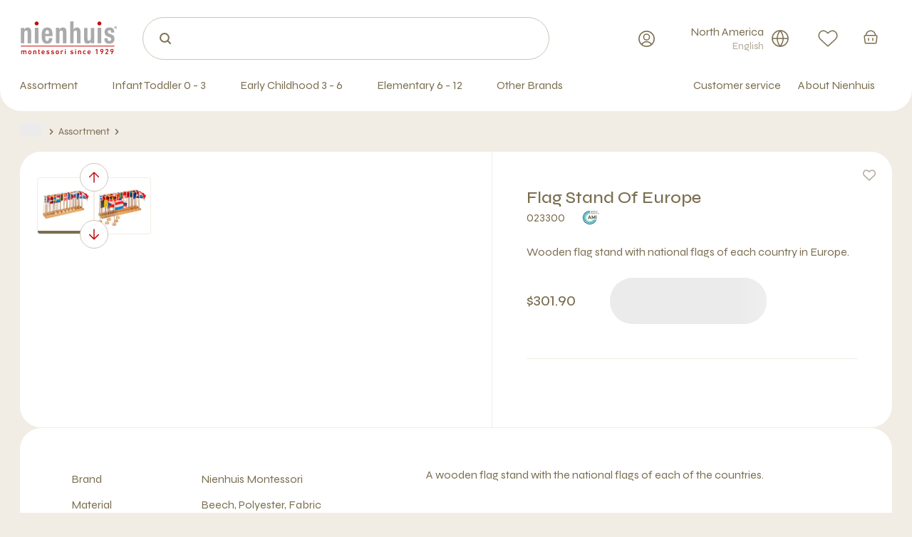

--- FILE ---
content_type: text/html; charset=utf-8
request_url: https://www.nienhuis.com/us/product/flag-stand-of-europe/500_023300/
body_size: 49236
content:
<!DOCTYPE html><html lang="us"><head><meta charSet="utf-8" data-next-head=""/><meta charSet="utf-8"/><meta name="viewport" content="width=device-width, initial-scale=1,viewport-fit=cover" data-next-head=""/><title data-next-head="">Flag Stand Of Europe | Nienhuis Montessori</title><meta name="robots" content="index, follow" data-next-head=""/><meta name="description" content="Flag Stand Of Europe " data-next-head=""/><link href="https://www.nienhuis.com/us/product/flag-stand-of-europe/500_023300" rel="canonical" data-next-head=""/><link rel="preconnect" href="https://www.googletagmanager.com"/><link rel="preconnect" href="https://www.google-analytics.com"/><link rel="apple-touch-icon" sizes="180x180" href="/static/apple-touch-icon.png"/><link rel="icon" type="image/png" sizes="32x32" href="/static/favicon-32x32.png"/><link rel="icon" type="image/png" sizes="16x16" href="/static/favicon-16x16.png"/><link rel="manifest" href="/static/manifest.json"/><link rel="mask-icon" href="/static/safari-pinned-tab.svg" color="#bf0d0d"/><meta name="msapplication-TileColor" content="#ffffff"/><meta name="theme-color" content="#ffffff"/><meta name="facebook-domain-verification" content="o1rv5ectprikqwg45zbjhmnz20zvb6"/><link rel="preload" href="/_next/static/media/8a1d8947e5852e30-s.p.woff2" as="font" type="font/woff2" crossorigin="anonymous" data-next-font="size-adjust"/><link rel="preload" href="/_next/static/css/bc56114e09715ca6.css" as="style"/><link rel="preload" href="/_next/static/css/df99e250db64d4b3.css" as="style"/><script type="text/javascript">;window.NREUM||(NREUM={});NREUM.init={session_replay:{enabled:true,block_selector:'',mask_text_selector:'*',sampling_rate:10.0,error_sampling_rate:100.0,mask_all_inputs:true,collect_fonts:true,inline_images:false,inline_stylesheet:true,fix_stylesheets:true,mask_input_options:{}},distributed_tracing:{enabled:true},privacy:{cookies_enabled:true},ajax:{deny_list:["bam.nr-data.net"]}};

;NREUM.loader_config={accountID:"4501774",trustKey:"4501774",agentID:"1134553886",licenseKey:"NRJS-1fcfb0f831c90d2fe6b",applicationID:"1134553886"};
;NREUM.info={beacon:"bam.nr-data.net",errorBeacon:"bam.nr-data.net",licenseKey:"NRJS-1fcfb0f831c90d2fe6b",applicationID:"1134553886",sa:1};
;/*! For license information please see nr-loader-spa-1.282.0.min.js.LICENSE.txt */
(()=>{var e,t,r={8122:(e,t,r)=>{"use strict";r.d(t,{a:()=>i});var n=r(944);function i(e,t){try{if(!e||"object"!=typeof e)return(0,n.R)(3);if(!t||"object"!=typeof t)return(0,n.R)(4);const r=Object.create(Object.getPrototypeOf(t),Object.getOwnPropertyDescriptors(t)),o=0===Object.keys(r).length?e:r;for(let a in o)if(void 0!==e[a])try{if(null===e[a]){r[a]=null;continue}Array.isArray(e[a])&&Array.isArray(t[a])?r[a]=Array.from(new Set([...e[a],...t[a]])):"object"==typeof e[a]&&"object"==typeof t[a]?r[a]=i(e[a],t[a]):r[a]=e[a]}catch(e){(0,n.R)(1,e)}return r}catch(e){(0,n.R)(2,e)}}},2555:(e,t,r)=>{"use strict";r.d(t,{Vp:()=>c,fn:()=>s,x1:()=>u});var n=r(384),i=r(8122);const o={beacon:n.NT.beacon,errorBeacon:n.NT.errorBeacon,licenseKey:void 0,applicationID:void 0,sa:void 0,queueTime:void 0,applicationTime:void 0,ttGuid:void 0,user:void 0,account:void 0,product:void 0,extra:void 0,jsAttributes:{},userAttributes:void 0,atts:void 0,transactionName:void 0,tNamePlain:void 0},a={};function s(e){try{const t=c(e);return!!t.licenseKey&&!!t.errorBeacon&&!!t.applicationID}catch(e){return!1}}function c(e){if(!e)throw new Error("All info objects require an agent identifier!");if(!a[e])throw new Error("Info for ".concat(e," was never set"));return a[e]}function u(e,t){if(!e)throw new Error("All info objects require an agent identifier!");a[e]=(0,i.a)(t,o);const r=(0,n.nY)(e);r&&(r.info=a[e])}},9417:(e,t,r)=>{"use strict";r.d(t,{D0:()=>p,gD:()=>m,xN:()=>g});var n=r(3333),i=r(993);const o=e=>{if(!e||"string"!=typeof e)return!1;try{document.createDocumentFragment().querySelector(e)}catch{return!1}return!0};var a=r(2614),s=r(944),c=r(384),u=r(8122);const d="[data-nr-mask]",l=()=>{const e={feature_flags:[],experimental:{marks:!1,measures:!1,resources:!1},mask_selector:"*",block_selector:"[data-nr-block]",mask_input_options:{color:!1,date:!1,"datetime-local":!1,email:!1,month:!1,number:!1,range:!1,search:!1,tel:!1,text:!1,time:!1,url:!1,week:!1,textarea:!1,select:!1,password:!0}};return{ajax:{deny_list:void 0,block_internal:!0,enabled:!0,autoStart:!0},distributed_tracing:{enabled:void 0,exclude_newrelic_header:void 0,cors_use_newrelic_header:void 0,cors_use_tracecontext_headers:void 0,allowed_origins:void 0},get feature_flags(){return e.feature_flags},set feature_flags(t){e.feature_flags=t},generic_events:{enabled:!0,autoStart:!0},harvest:{interval:30},jserrors:{enabled:!0,autoStart:!0},logging:{enabled:!0,autoStart:!0,level:i.p_.INFO},metrics:{enabled:!0,autoStart:!0},obfuscate:void 0,page_action:{enabled:!0},page_view_event:{enabled:!0,autoStart:!0},page_view_timing:{enabled:!0,autoStart:!0},performance:{get capture_marks(){return e.feature_flags.includes(n.$v.MARKS)||e.experimental.marks},set capture_marks(t){e.experimental.marks=t},get capture_measures(){return e.feature_flags.includes(n.$v.MEASURES)||e.experimental.measures},set capture_measures(t){e.experimental.measures=t},capture_detail:!0,resources:{get enabled(){return e.feature_flags.includes(n.$v.RESOURCES)||e.experimental.resources},set enabled(t){e.experimental.resources=t},asset_types:[],first_party_domains:[],ignore_newrelic:!0}},privacy:{cookies_enabled:!0},proxy:{assets:void 0,beacon:void 0},session:{expiresMs:a.wk,inactiveMs:a.BB},session_replay:{autoStart:!0,enabled:!1,preload:!1,sampling_rate:10,error_sampling_rate:100,collect_fonts:!1,inline_images:!1,fix_stylesheets:!0,mask_all_inputs:!0,get mask_text_selector(){return e.mask_selector},set mask_text_selector(t){o(t)?e.mask_selector="".concat(t,",").concat(d):""===t||null===t?e.mask_selector=d:(0,s.R)(5,t)},get block_class(){return"nr-block"},get ignore_class(){return"nr-ignore"},get mask_text_class(){return"nr-mask"},get block_selector(){return e.block_selector},set block_selector(t){o(t)?e.block_selector+=",".concat(t):""!==t&&(0,s.R)(6,t)},get mask_input_options(){return e.mask_input_options},set mask_input_options(t){t&&"object"==typeof t?e.mask_input_options={...t,password:!0}:(0,s.R)(7,t)}},session_trace:{enabled:!0,autoStart:!0},soft_navigations:{enabled:!0,autoStart:!0},spa:{enabled:!0,autoStart:!0},ssl:void 0,user_actions:{enabled:!0,elementAttributes:["id","className","tagName","type"]}}},f={},h="All configuration objects require an agent identifier!";function p(e){if(!e)throw new Error(h);if(!f[e])throw new Error("Configuration for ".concat(e," was never set"));return f[e]}function g(e,t){if(!e)throw new Error(h);f[e]=(0,u.a)(t,l());const r=(0,c.nY)(e);r&&(r.init=f[e])}function m(e,t){if(!e)throw new Error(h);var r=p(e);if(r){for(var n=t.split("."),i=0;i<n.length-1;i++)if("object"!=typeof(r=r[n[i]]))return;r=r[n[n.length-1]]}return r}},5603:(e,t,r)=>{"use strict";r.d(t,{a:()=>c,o:()=>s});var n=r(384),i=r(8122);const o={accountID:void 0,trustKey:void 0,agentID:void 0,licenseKey:void 0,applicationID:void 0,xpid:void 0},a={};function s(e){if(!e)throw new Error("All loader-config objects require an agent identifier!");if(!a[e])throw new Error("LoaderConfig for ".concat(e," was never set"));return a[e]}function c(e,t){if(!e)throw new Error("All loader-config objects require an agent identifier!");a[e]=(0,i.a)(t,o);const r=(0,n.nY)(e);r&&(r.loader_config=a[e])}},3371:(e,t,r)=>{"use strict";r.d(t,{V:()=>f,f:()=>l});var n=r(8122),i=r(384),o=r(6154),a=r(9324);let s=0;const c={buildEnv:a.F3,distMethod:a.Xs,version:a.xv,originTime:o.WN},u={customTransaction:void 0,disabled:!1,isolatedBacklog:!1,loaderType:void 0,maxBytes:3e4,onerror:void 0,ptid:void 0,releaseIds:{},appMetadata:{},session:void 0,denyList:void 0,timeKeeper:void 0,obfuscator:void 0,harvester:void 0},d={};function l(e){if(!e)throw new Error("All runtime objects require an agent identifier!");if(!d[e])throw new Error("Runtime for ".concat(e," was never set"));return d[e]}function f(e,t){if(!e)throw new Error("All runtime objects require an agent identifier!");d[e]={...(0,n.a)(t,u),...c},Object.hasOwnProperty.call(d[e],"harvestCount")||Object.defineProperty(d[e],"harvestCount",{get:()=>++s});const r=(0,i.nY)(e);r&&(r.runtime=d[e])}},9324:(e,t,r)=>{"use strict";r.d(t,{F3:()=>i,Xs:()=>o,Yq:()=>a,xv:()=>n});const n="1.282.0",i="PROD",o="CDN",a="^2.0.0-alpha.17"},6154:(e,t,r)=>{"use strict";r.d(t,{A4:()=>s,OF:()=>d,RI:()=>i,WN:()=>h,bv:()=>o,gm:()=>a,lR:()=>f,m:()=>u,mw:()=>c,sb:()=>l});var n=r(1863);const i="undefined"!=typeof window&&!!window.document,o="undefined"!=typeof WorkerGlobalScope&&("undefined"!=typeof self&&self instanceof WorkerGlobalScope&&self.navigator instanceof WorkerNavigator||"undefined"!=typeof globalThis&&globalThis instanceof WorkerGlobalScope&&globalThis.navigator instanceof WorkerNavigator),a=i?window:"undefined"!=typeof WorkerGlobalScope&&("undefined"!=typeof self&&self instanceof WorkerGlobalScope&&self||"undefined"!=typeof globalThis&&globalThis instanceof WorkerGlobalScope&&globalThis),s="complete"===a?.document?.readyState,c=Boolean("hidden"===a?.document?.visibilityState),u=""+a?.location,d=/iPad|iPhone|iPod/.test(a.navigator?.userAgent),l=d&&"undefined"==typeof SharedWorker,f=(()=>{const e=a.navigator?.userAgent?.match(/Firefox[/s](d+.d+)/);return Array.isArray(e)&&e.length>=2?+e[1]:0})(),h=Date.now()-(0,n.t)()},7295:(e,t,r)=>{"use strict";r.d(t,{Xv:()=>a,gX:()=>i,iW:()=>o});var n=[];function i(e){if(!e||o(e))return!1;if(0===n.length)return!0;for(var t=0;t<n.length;t++){var r=n[t];if("*"===r.hostname)return!1;if(s(r.hostname,e.hostname)&&c(r.pathname,e.pathname))return!1}return!0}function o(e){return void 0===e.hostname}function a(e){if(n=[],e&&e.length)for(var t=0;t<e.length;t++){let r=e[t];if(!r)continue;0===r.indexOf("http://")?r=r.substring(7):0===r.indexOf("https://")&&(r=r.substring(8));const i=r.indexOf("/");let o,a;i>0?(o=r.substring(0,i),a=r.substring(i)):(o=r,a="");let[s]=o.split(":");n.push({hostname:s,pathname:a})}}function s(e,t){return!(e.length>t.length)&&t.indexOf(e)===t.length-e.length}function c(e,t){return 0===e.indexOf("/")&&(e=e.substring(1)),0===t.indexOf("/")&&(t=t.substring(1)),""===e||e===t}},1687:(e,t,r)=>{"use strict";r.d(t,{Ak:()=>c,Ze:()=>l,x3:()=>u});var n=r(7836),i=r(3606),o=r(860),a=r(2646);const s={};function c(e,t){const r={staged:!1,priority:o.P3[t]||0};d(e),s[e].get(t)||s[e].set(t,r)}function u(e,t){e&&s[e]&&(s[e].get(t)&&s[e].delete(t),h(e,t,!1),s[e].size&&f(e))}function d(e){if(!e)throw new Error("agentIdentifier required");s[e]||(s[e]=new Map)}function l(e="",t="feature",r=!1){if(d(e),!e||!s[e].get(t)||r)return h(e,t);s[e].get(t).staged=!0,f(e)}function f(e){const t=Array.from(s[e]);t.every((([e,t])=>t.staged))&&(t.sort(((e,t)=>e[1].priority-t[1].priority)),t.forEach((([t])=>{s[e].delete(t),h(e,t)})))}function h(e,t,r=!0){const o=e?n.ee.get(e):n.ee,s=i.i.handlers;if(!o.aborted&&o.backlog&&s){if(r){const e=o.backlog[t],r=s[t];if(r){for(let t=0;e&&t<e.length;++t)p(e[t],r);Object.entries(r).forEach((([e,t])=>{Object.values(t||{}).forEach((t=>{t[0]?.on&&t[0]?.context()instanceof a.y&&t[0].on(e,t[1])}))}))}}o.isolatedBacklog||delete s[t],o.backlog[t]=null,o.emit("drain-"+t,[])}}function p(e,t){var r=e[1];Object.values(t[r]||{}).forEach((t=>{var r=e[0];if(t[0]===r){var n=t[1],i=e[3],o=e[2];n.apply(i,o)}}))}},7836:(e,t,r)=>{"use strict";r.d(t,{P:()=>c,ee:()=>u});var n=r(384),i=r(8990),o=r(3371),a=r(2646),s=r(5607);const c="nr@context:".concat(s.W),u=function e(t,r){var n={},s={},d={},l=!1;try{l=16===r.length&&(0,o.f)(r).isolatedBacklog}catch(e){}var f={on:p,addEventListener:p,removeEventListener:function(e,t){var r=n[e];if(!r)return;for(var i=0;i<r.length;i++)r[i]===t&&r.splice(i,1)},emit:function(e,r,n,i,o){!1!==o&&(o=!0);if(u.aborted&&!i)return;t&&o&&t.emit(e,r,n);for(var a=h(n),c=g(e),d=c.length,l=0;l<d;l++)c[l].apply(a,r);var p=v()[s[e]];p&&p.push([f,e,r,a]);return a},get:m,listeners:g,context:h,buffer:function(e,t){const r=v();if(t=t||"feature",f.aborted)return;Object.entries(e||{}).forEach((([e,n])=>{s[n]=t,t in r||(r[t]=[])}))},abort:function(){f._aborted=!0,Object.keys(f.backlog).forEach((e=>{delete f.backlog[e]}))},isBuffering:function(e){return!!v()[s[e]]},debugId:r,backlog:l?{}:t&&"object"==typeof t.backlog?t.backlog:{},isolatedBacklog:l};return Object.defineProperty(f,"aborted",{get:()=>{let e=f._aborted||!1;return e||(t&&(e=t.aborted),e)}}),f;function h(e){return e&&e instanceof a.y?e:e?(0,i.I)(e,c,(()=>new a.y(c))):new a.y(c)}function p(e,t){n[e]=g(e).concat(t)}function g(e){return n[e]||[]}function m(t){return d[t]=d[t]||e(f,t)}function v(){return f.backlog}}(void 0,"globalEE"),d=(0,n.Zm)();d.ee||(d.ee=u)},2646:(e,t,r)=>{"use strict";r.d(t,{y:()=>n});class n{constructor(e){this.contextId=e}}},9908:(e,t,r)=>{"use strict";r.d(t,{d:()=>n,p:()=>i});var n=r(7836).ee.get("handle");function i(e,t,r,i,o){o?(o.buffer([e],i),o.emit(e,t,r)):(n.buffer([e],i),n.emit(e,t,r))}},3606:(e,t,r)=>{"use strict";r.d(t,{i:()=>o});var n=r(9908);o.on=a;var i=o.handlers={};function o(e,t,r,o){a(o||n.d,i,e,t,r)}function a(e,t,r,i,o){o||(o="feature"),e||(e=n.d);var a=t[o]=t[o]||{};(a[r]=a[r]||[]).push([e,i])}},3878:(e,t,r)=>{"use strict";function n(e,t){return{capture:e,passive:!1,signal:t}}function i(e,t,r=!1,i){window.addEventListener(e,t,n(r,i))}function o(e,t,r=!1,i){document.addEventListener(e,t,n(r,i))}r.d(t,{DD:()=>o,jT:()=>n,sp:()=>i})},5607:(e,t,r)=>{"use strict";r.d(t,{W:()=>n});const n=(0,r(9566).bz)()},9566:(e,t,r)=>{"use strict";r.d(t,{LA:()=>s,ZF:()=>c,bz:()=>a,el:()=>u});var n=r(6154);const i="xxxxxxxx-xxxx-4xxx-yxxx-xxxxxxxxxxxx";function o(e,t){return e?15&e[t]:16*Math.random()|0}function a(){const e=n.gm?.crypto||n.gm?.msCrypto;let t,r=0;return e&&e.getRandomValues&&(t=e.getRandomValues(new Uint8Array(30))),i.split("").map((e=>"x"===e?o(t,r++).toString(16):"y"===e?(3&o()|8).toString(16):e)).join("")}function s(e){const t=n.gm?.crypto||n.gm?.msCrypto;let r,i=0;t&&t.getRandomValues&&(r=t.getRandomValues(new Uint8Array(e)));const a=[];for(var s=0;s<e;s++)a.push(o(r,i++).toString(16));return a.join("")}function c(){return s(16)}function u(){return s(32)}},2614:(e,t,r)=>{"use strict";r.d(t,{BB:()=>a,H3:()=>n,g:()=>u,iL:()=>c,tS:()=>s,uh:()=>i,wk:()=>o});const n="NRBA",i="SESSION",o=144e5,a=18e5,s={STARTED:"session-started",PAUSE:"session-pause",RESET:"session-reset",RESUME:"session-resume",UPDATE:"session-update"},c={SAME_TAB:"same-tab",CROSS_TAB:"cross-tab"},u={OFF:0,FULL:1,ERROR:2}},1863:(e,t,r)=>{"use strict";function n(){return Math.floor(performance.now())}r.d(t,{t:()=>n})},7485:(e,t,r)=>{"use strict";r.d(t,{D:()=>i});var n=r(6154);function i(e){if(0===(e||"").indexOf("data:"))return{protocol:"data"};try{const t=new URL(e,location.href),r={port:t.port,hostname:t.hostname,pathname:t.pathname,search:t.search,protocol:t.protocol.slice(0,t.protocol.indexOf(":")),sameOrigin:t.protocol===n.gm?.location?.protocol&&t.host===n.gm?.location?.host};return r.port&&""!==r.port||("http:"===t.protocol&&(r.port="80"),"https:"===t.protocol&&(r.port="443")),r.pathname&&""!==r.pathname?r.pathname.startsWith("/")||(r.pathname="/".concat(r.pathname)):r.pathname="/",r}catch(e){return{}}}},944:(e,t,r)=>{"use strict";function n(e,t){"function"==typeof console.debug&&console.debug("New Relic Warning: https://github.com/newrelic/newrelic-browser-agent/blob/main/docs/warning-codes.md#".concat(e),t)}r.d(t,{R:()=>n})},5475:(e,t,r)=>{"use strict";r.d(t,{Q:()=>i});var n=r(3304);function i(e){if("string"==typeof e&&e.length)return e.length;if("object"==typeof e){if("undefined"!=typeof ArrayBuffer&&e instanceof ArrayBuffer&&e.byteLength)return e.byteLength;if("undefined"!=typeof Blob&&e instanceof Blob&&e.size)return e.size;if(!("undefined"!=typeof FormData&&e instanceof FormData))try{return(0,n.A)(e).length}catch(e){return}}}},5284:(e,t,r)=>{"use strict";r.d(t,{t:()=>c,B:()=>s});var n=r(7836),i=r(6154);const o="newrelic";const a=new Set,s={};function c(e,t){const r=n.ee.get(t);s[t]??={},e&&"object"==typeof e&&(a.has(t)||(r.emit("rumresp",[e]),s[t]=e,a.add(t),function(e={}){try{i.gm.dispatchEvent(new CustomEvent(o,{detail:e}))}catch(e){}}({loaded:!0})))}},8990:(e,t,r)=>{"use strict";r.d(t,{I:()=>i});var n=Object.prototype.hasOwnProperty;function i(e,t,r){if(n.call(e,t))return e[t];var i=r();if(Object.defineProperty&&Object.keys)try{return Object.defineProperty(e,t,{value:i,writable:!0,enumerable:!1}),i}catch(e){}return e[t]=i,i}},6389:(e,t,r)=>{"use strict";function n(e,t=500,r={}){const n=r?.leading||!1;let i;return(...r)=>{n&&void 0===i&&(e.apply(this,r),i=setTimeout((()=>{i=clearTimeout(i)}),t)),n||(clearTimeout(i),i=setTimeout((()=>{e.apply(this,r)}),t))}}function i(e){let t=!1;return(...r)=>{t||(t=!0,e.apply(this,r))}}r.d(t,{J:()=>i,s:()=>n})},3304:(e,t,r)=>{"use strict";r.d(t,{A:()=>o});var n=r(7836);const i=()=>{const e=new WeakSet;return(t,r)=>{if("object"==typeof r&&null!==r){if(e.has(r))return;e.add(r)}return r}};function o(e){try{return JSON.stringify(e,i())??""}catch(e){try{n.ee.emit("internal-error",[e])}catch(e){}return""}}},5289:(e,t,r)=>{"use strict";r.d(t,{GG:()=>o,We:()=>i,sB:()=>a});var n=r(3878);function i(){return"undefined"==typeof document||"complete"===document.readyState}function o(e,t){if(i())return e();(0,n.sp)("load",e,t)}function a(e){if(i())return e();(0,n.DD)("DOMContentLoaded",e)}},384:(e,t,r)=>{"use strict";r.d(t,{NT:()=>o,US:()=>d,Zm:()=>a,bQ:()=>c,dV:()=>s,nY:()=>u,pV:()=>l});var n=r(6154),i=r(1863);const o={beacon:"bam.nr-data.net",errorBeacon:"bam.nr-data.net"};function a(){return n.gm.NREUM||(n.gm.NREUM={}),void 0===n.gm.newrelic&&(n.gm.newrelic=n.gm.NREUM),n.gm.NREUM}function s(){let e=a();return e.o||(e.o={ST:n.gm.setTimeout,SI:n.gm.setImmediate,CT:n.gm.clearTimeout,XHR:n.gm.XMLHttpRequest,REQ:n.gm.Request,EV:n.gm.Event,PR:n.gm.Promise,MO:n.gm.MutationObserver,FETCH:n.gm.fetch,WS:n.gm.WebSocket}),e}function c(e,t){let r=a();r.initializedAgents??={},t.initializedAt={ms:(0,i.t)(),date:new Date},r.initializedAgents[e]=t}function u(e){let t=a();return t.initializedAgents?.[e]}function d(e,t){a()[e]=t}function l(){return function(){let e=a();const t=e.info||{};e.info={beacon:o.beacon,errorBeacon:o.errorBeacon,...t}}(),function(){let e=a();const t=e.init||{};e.init={...t}}(),s(),function(){let e=a();const t=e.loader_config||{};e.loader_config={...t}}(),a()}},2843:(e,t,r)=>{"use strict";r.d(t,{u:()=>i});var n=r(3878);function i(e,t=!1,r,i){(0,n.DD)("visibilitychange",(function(){if(t)return void("hidden"===document.visibilityState&&e());e(document.visibilityState)}),r,i)}},8139:(e,t,r)=>{"use strict";r.d(t,{u:()=>f});var n=r(7836),i=r(3434),o=r(8990),a=r(6154);const s={},c=a.gm.XMLHttpRequest,u="addEventListener",d="removeEventListener",l="nr@wrapped:".concat(n.P);function f(e){var t=function(e){return(e||n.ee).get("events")}(e);if(s[t.debugId]++)return t;s[t.debugId]=1;var r=(0,i.YM)(t,!0);function f(e){r.inPlace(e,[u,d],"-",p)}function p(e,t){return e[1]}return"getPrototypeOf"in Object&&(a.RI&&h(document,f),c&&h(c.prototype,f),h(a.gm,f)),t.on(u+"-start",(function(e,t){var n=e[1];if(null!==n&&("function"==typeof n||"object"==typeof n)){var i=(0,o.I)(n,l,(function(){var e={object:function(){if("function"!=typeof n.handleEvent)return;return n.handleEvent.apply(n,arguments)},function:n}[typeof n];return e?r(e,"fn-",null,e.name||"anonymous"):n}));this.wrapped=e[1]=i}})),t.on(d+"-start",(function(e){e[1]=this.wrapped||e[1]})),t}function h(e,t,...r){let n=e;for(;"object"==typeof n&&!Object.prototype.hasOwnProperty.call(n,u);)n=Object.getPrototypeOf(n);n&&t(n,...r)}},3434:(e,t,r)=>{"use strict";r.d(t,{Jt:()=>o,YM:()=>c});var n=r(7836),i=r(5607);const o="nr@original:".concat(i.W);var a=Object.prototype.hasOwnProperty,s=!1;function c(e,t){return e||(e=n.ee),r.inPlace=function(e,t,n,i,o){n||(n="");const a="-"===n.charAt(0);for(let s=0;s<t.length;s++){const c=t[s],u=e[c];d(u)||(e[c]=r(u,a?c+n:n,i,c,o))}},r.flag=o,r;function r(t,r,n,s,c){return d(t)?t:(r||(r=""),nrWrapper[o]=t,function(e,t,r){if(Object.defineProperty&&Object.keys)try{return Object.keys(e).forEach((function(r){Object.defineProperty(t,r,{get:function(){return e[r]},set:function(t){return e[r]=t,t}})})),t}catch(e){u([e],r)}for(var n in e)a.call(e,n)&&(t[n]=e[n])}(t,nrWrapper,e),nrWrapper);function nrWrapper(){var o,a,d,l;try{a=this,o=[...arguments],d="function"==typeof n?n(o,a):n||{}}catch(t){u([t,"",[o,a,s],d],e)}i(r+"start",[o,a,s],d,c);try{return l=t.apply(a,o)}catch(e){throw i(r+"err",[o,a,e],d,c),e}finally{i(r+"end",[o,a,l],d,c)}}}function i(r,n,i,o){if(!s||t){var a=s;s=!0;try{e.emit(r,n,i,t,o)}catch(t){u([t,r,n,i],e)}s=a}}}function u(e,t){t||(t=n.ee);try{t.emit("internal-error",e)}catch(e){}}function d(e){return!(e&&"function"==typeof e&&e.apply&&!e[o])}},9559:(e,t,r)=>{"use strict";r.d(t,{A5:()=>l,NF:()=>c,tV:()=>u});var n=r(6154),i=r(1863),o=r(5289),a=r(9566),s=r(384);const c="websocket-",u="addEventListener",d={};function l(e){if(d[e.debugId]++)return e;if(!(0,s.dV)().o.WS)return e;class t extends WebSocket{static name="WebSocket";constructor(...t){super(...t);const r=(0,a.LA)(6);this.report=function(t){const r=(0,i.t)();return function(n,...a){const s=a[0]?.timeStamp||(0,i.t)(),u=(0,o.We)();e.emit(c+n,[s,s-r,u,t,...a])}}(r),this.report("new");["message","error","open","close"].forEach((e=>{this.addEventListener(e,(function(t){this.report(u,{eventType:e,event:t})}))}))}send(...e){this.report("send",...e);try{return super.send(...e)}catch(t){throw this.report("send-err",...e),t}}}return n.gm.WebSocket=t,e}},9300:(e,t,r)=>{"use strict";r.d(t,{T:()=>n});const n=r(860).K7.ajax},3333:(e,t,r)=>{"use strict";r.d(t,{$v:()=>u,TZ:()=>n,Zp:()=>i,kd:()=>c,mq:()=>s,nf:()=>a,qN:()=>o});const n=r(860).K7.genericEvents,i=["auxclick","click","copy","keydown","paste","scrollend"],o=["focus","blur"],a=4,s=1e3,c=["PageAction","UserAction","BrowserPerformance"],u={MARKS:"experimental.marks",MEASURES:"experimental.measures",RESOURCES:"experimental.resources"}},6774:(e,t,r)=>{"use strict";r.d(t,{T:()=>n});const n=r(860).K7.jserrors},993:(e,t,r)=>{"use strict";r.d(t,{ET:()=>o,TZ:()=>a,p_:()=>i});var n=r(860);const i={ERROR:"ERROR",WARN:"WARN",INFO:"INFO",DEBUG:"DEBUG",TRACE:"TRACE"},o="log",a=n.K7.logging},3785:(e,t,r)=>{"use strict";r.d(t,{R:()=>c,b:()=>u});var n=r(9908),i=r(1863),o=r(860),a=r(3969),s=r(993);function c(e,t,r={},c=s.p_.INFO){(0,n.p)(a.xV,["API/logging/".concat(c.toLowerCase(),"/called")],void 0,o.K7.metrics,e),(0,n.p)(s.ET,[(0,i.t)(),t,r,c],void 0,o.K7.logging,e)}function u(e){return"string"==typeof e&&Object.values(s.p_).some((t=>t===e.toUpperCase().trim()))}},3969:(e,t,r)=>{"use strict";r.d(t,{Pj:()=>u,TZ:()=>i,XG:()=>c,rs:()=>o,xV:()=>s,z_:()=>a});var n=r(9559);const i=r(860).K7.metrics,o="sm",a="cm",s="storeSupportabilityMetrics",c="storeEventMetrics",u=["new","send","close",n.tV]},6630:(e,t,r)=>{"use strict";r.d(t,{T:()=>n});const n=r(860).K7.pageViewEvent},782:(e,t,r)=>{"use strict";r.d(t,{T:()=>n});const n=r(860).K7.pageViewTiming},6344:(e,t,r)=>{"use strict";r.d(t,{BB:()=>d,G4:()=>o,Qb:()=>l,TZ:()=>i,Ug:()=>a,_s:()=>s,bc:()=>u,yP:()=>c});var n=r(2614);const i=r(860).K7.sessionReplay,o={RECORD:"recordReplay",PAUSE:"pauseReplay",REPLAY_RUNNING:"replayRunning",ERROR_DURING_REPLAY:"errorDuringReplay"},a=.12,s={DomContentLoaded:0,Load:1,FullSnapshot:2,IncrementalSnapshot:3,Meta:4,Custom:5},c={[n.g.ERROR]:15e3,[n.g.FULL]:3e5,[n.g.OFF]:0},u={RESET:{message:"Session was reset",sm:"Reset"},IMPORT:{message:"Recorder failed to import",sm:"Import"},TOO_MANY:{message:"429: Too Many Requests",sm:"Too-Many"},TOO_BIG:{message:"Payload was too large",sm:"Too-Big"},CROSS_TAB:{message:"Session Entity was set to OFF on another tab",sm:"Cross-Tab"},ENTITLEMENTS:{message:"Session Replay is not allowed and will not be started",sm:"Entitlement"}},d=5e3,l={API:"api"}},5270:(e,t,r)=>{"use strict";r.d(t,{Aw:()=>c,CT:()=>u,SR:()=>s});var n=r(384),i=r(9417),o=r(7767),a=r(6154);function s(e){return!!(0,n.dV)().o.MO&&(0,o.V)(e)&&!0===(0,i.gD)(e,"session_trace.enabled")}function c(e){return!0===(0,i.gD)(e,"session_replay.preload")&&s(e)}function u(e,t){const r=t.correctAbsoluteTimestamp(e);return{originalTimestamp:e,correctedTimestamp:r,timestampDiff:e-r,originTime:a.WN,correctedOriginTime:t.correctedOriginTime,originTimeDiff:Math.floor(a.WN-t.correctedOriginTime)}}},3738:(e,t,r)=>{"use strict";r.d(t,{He:()=>i,Kp:()=>s,Lc:()=>u,Rz:()=>d,TZ:()=>n,bD:()=>o,d3:()=>a,jx:()=>l,uP:()=>c});const n=r(860).K7.sessionTrace,i="bstResource",o="resource",a="-start",s="-end",c="fn"+a,u="fn"+s,d="pushState",l=1e3},3962:(e,t,r)=>{"use strict";r.d(t,{AM:()=>o,O2:()=>c,Qu:()=>u,TZ:()=>s,ih:()=>d,pP:()=>a,tC:()=>i});var n=r(860);const i=["click","keydown","submit","popstate"],o="api",a="initialPageLoad",s=n.K7.softNav,c={INITIAL_PAGE_LOAD:"",ROUTE_CHANGE:1,UNSPECIFIED:2},u={INTERACTION:1,AJAX:2,CUSTOM_END:3,CUSTOM_TRACER:4},d={IP:"in progress",FIN:"finished",CAN:"cancelled"}},7378:(e,t,r)=>{"use strict";r.d(t,{$p:()=>x,BR:()=>b,Kp:()=>R,L3:()=>y,Lc:()=>c,NC:()=>o,SG:()=>d,TZ:()=>i,U6:()=>p,UT:()=>m,d3:()=>w,dT:()=>f,e5:()=>A,gx:()=>v,l9:()=>l,oW:()=>h,op:()=>g,rw:()=>u,tH:()=>T,uP:()=>s,wW:()=>E,xq:()=>a});var n=r(384);const i=r(860).K7.spa,o=["click","submit","keypress","keydown","keyup","change"],a=999,s="fn-start",c="fn-end",u="cb-start",d="api-ixn-",l="remaining",f="interaction",h="spaNode",p="jsonpNode",g="fetch-start",m="fetch-done",v="fetch-body-",b="jsonp-end",y=(0,n.dV)().o.ST,w="-start",R="-end",x="-body",E="cb"+R,A="jsTime",T="fetch"},4234:(e,t,r)=>{"use strict";r.d(t,{W:()=>o});var n=r(7836),i=r(1687);class o{constructor(e,t){this.agentIdentifier=e,this.ee=n.ee.get(e),this.featureName=t,this.blocked=!1}deregisterDrain(){(0,i.x3)(this.agentIdentifier,this.featureName)}}},7767:(e,t,r)=>{"use strict";r.d(t,{V:()=>o});var n=r(9417),i=r(6154);const o=e=>i.RI&&!0===(0,n.gD)(e,"privacy.cookies_enabled")},425:(e,t,r)=>{"use strict";r.d(t,{j:()=>j});var n=r(860),i=r(2555),o=r(3371),a=r(9908),s=r(7836),c=r(1687),u=r(5289),d=r(6154),l=r(944),f=r(3969),h=r(384),p=r(6344);const g=["setErrorHandler","finished","addToTrace","addRelease","recordCustomEvent","addPageAction","setCurrentRouteName","setPageViewName","setCustomAttribute","interaction","noticeError","setUserId","setApplicationVersion","start",p.G4.RECORD,p.G4.PAUSE,"log","wrapLogger"],m=["setErrorHandler","finished","addToTrace","addRelease"];var v=r(1863),b=r(2614),y=r(993),w=r(3785),R=r(2646),x=r(3434);const E=new Map;function A(e,t,r,n){if("object"!=typeof t||!t||"string"!=typeof r||!r||"function"!=typeof t[r])return(0,l.R)(29);const i=function(e){return(e||s.ee).get("logger")}(e),o=(0,x.YM)(i),a=new R.y(s.P);a.level=n.level,a.customAttributes=n.customAttributes;const c=t[r]?.[x.Jt]||t[r];return E.set(c,a),o.inPlace(t,[r],"wrap-logger-",(()=>E.get(c))),i}function T(){const e=(0,h.pV)();g.forEach((t=>{e[t]=(...r)=>function(t,...r){let n=[];return Object.values(e.initializedAgents).forEach((e=>{e&&e.api?e.exposed&&e.api[t]&&n.push(e.api[t](...r)):(0,l.R)(38,t)})),n.length>1?n:n[0]}(t,...r)}))}const S={};var N=r(9417),_=r(5603),O=r(5284);const I=e=>{const t=e.startsWith("http");e+="/",r.p=t?e:"https://"+e};let P=!1;function j(e,t={},g,R){let{init:x,info:E,loader_config:j,runtime:C={},exposed:k=!0}=t;C.loaderType=g;const L=(0,h.pV)();E||(x=L.init,E=L.info,j=L.loader_config),(0,N.xN)(e.agentIdentifier,x||{}),(0,_.a)(e.agentIdentifier,j||{}),E.jsAttributes??={},d.bv&&(E.jsAttributes.isWorker=!0),(0,i.x1)(e.agentIdentifier,E);const H=(0,N.D0)(e.agentIdentifier),M=[E.beacon,E.errorBeacon];P||(H.proxy.assets&&(I(H.proxy.assets),M.push(H.proxy.assets)),H.proxy.beacon&&M.push(H.proxy.beacon),T(),(0,h.US)("activatedFeatures",O.B),e.runSoftNavOverSpa&&=!0===H.soft_navigations.enabled&&H.feature_flags.includes("soft_nav")),C.denyList=[...H.ajax.deny_list||[],...H.ajax.block_internal?M:[]],C.ptid=e.agentIdentifier,(0,o.V)(e.agentIdentifier,C),e.ee=s.ee.get(e.agentIdentifier),void 0===e.api&&(e.api=function(e,t,h=!1){t||(0,c.Ak)(e,"api");const g={};var R=s.ee.get(e),x=R.get("tracer");S[e]=b.g.OFF,R.on(p.G4.REPLAY_RUNNING,(t=>{S[e]=t}));var E="api-",T=E+"ixn-";function N(t,r,n,o){const a=(0,i.Vp)(e);return null===r?delete a.jsAttributes[t]:(0,i.x1)(e,{...a,jsAttributes:{...a.jsAttributes,[t]:r}}),I(E,n,!0,o||null===r?"session":void 0)(t,r)}function _(){}g.log=function(e,{customAttributes:t={},level:r=y.p_.INFO}={}){(0,a.p)(f.xV,["API/log/called"],void 0,n.K7.metrics,R),(0,w.R)(R,e,t,r)},g.wrapLogger=(e,t,{customAttributes:r={},level:i=y.p_.INFO}={})=>{(0,a.p)(f.xV,["API/wrapLogger/called"],void 0,n.K7.metrics,R),A(R,e,t,{customAttributes:r,level:i})},m.forEach((e=>{g[e]=I(E,e,!0,"api")})),g.addPageAction=I(E,"addPageAction",!0,n.K7.genericEvents),g.recordCustomEvent=I(E,"recordCustomEvent",!0,n.K7.genericEvents),g.setPageViewName=function(t,r){if("string"==typeof t)return"/"!==t.charAt(0)&&(t="/"+t),(0,o.f)(e).customTransaction=(r||"http://custom.transaction")+t,I(E,"setPageViewName",!0)()},g.setCustomAttribute=function(e,t,r=!1){if("string"==typeof e){if(["string","number","boolean"].includes(typeof t)||null===t)return N(e,t,"setCustomAttribute",r);(0,l.R)(40,typeof t)}else(0,l.R)(39,typeof e)},g.setUserId=function(e){if("string"==typeof e||null===e)return N("enduser.id",e,"setUserId",!0);(0,l.R)(41,typeof e)},g.setApplicationVersion=function(e){if("string"==typeof e||null===e)return N("application.version",e,"setApplicationVersion",!1);(0,l.R)(42,typeof e)},g.start=()=>{try{(0,a.p)(f.xV,["API/start/called"],void 0,n.K7.metrics,R),R.emit("manual-start-all")}catch(e){(0,l.R)(23,e)}},g[p.G4.RECORD]=function(){(0,a.p)(f.xV,["API/recordReplay/called"],void 0,n.K7.metrics,R),(0,a.p)(p.G4.RECORD,[],void 0,n.K7.sessionReplay,R)},g[p.G4.PAUSE]=function(){(0,a.p)(f.xV,["API/pauseReplay/called"],void 0,n.K7.metrics,R),(0,a.p)(p.G4.PAUSE,[],void 0,n.K7.sessionReplay,R)},g.interaction=function(e){return(new _).get("object"==typeof e?e:{})};const O=_.prototype={createTracer:function(e,t){var r={},i=this,o="function"==typeof t;return(0,a.p)(f.xV,["API/createTracer/called"],void 0,n.K7.metrics,R),h||(0,a.p)(T+"tracer",[(0,v.t)(),e,r],i,n.K7.spa,R),function(){if(x.emit((o?"":"no-")+"fn-start",[(0,v.t)(),i,o],r),o)try{return t.apply(this,arguments)}catch(e){const t="string"==typeof e?new Error(e):e;throw x.emit("fn-err",[arguments,this,t],r),t}finally{x.emit("fn-end",[(0,v.t)()],r)}}}};function I(e,t,r,i){return function(){return(0,a.p)(f.xV,["API/"+t+"/called"],void 0,n.K7.metrics,R),i&&(0,a.p)(e+t,[r?(0,v.t)():performance.now(),...arguments],r?null:this,i,R),r?void 0:this}}function P(){r.e(478).then(r.bind(r,8778)).then((({setAPI:t})=>{t(e),(0,c.Ze)(e,"api")})).catch((e=>{(0,l.R)(27,e),R.abort()}))}return["actionText","setName","setAttribute","save","ignore","onEnd","getContext","end","get"].forEach((e=>{O[e]=I(T,e,void 0,h?n.K7.softNav:n.K7.spa)})),g.setCurrentRouteName=h?I(T,"routeName",void 0,n.K7.softNav):I(E,"routeName",!0,n.K7.spa),g.noticeError=function(t,r){"string"==typeof t&&(t=new Error(t)),(0,a.p)(f.xV,["API/noticeError/called"],void 0,n.K7.metrics,R),(0,a.p)("err",[t,(0,v.t)(),!1,r,!!S[e]],void 0,n.K7.jserrors,R)},d.RI?(0,u.GG)((()=>P()),!0):P(),g}(e.agentIdentifier,R,e.runSoftNavOverSpa)),void 0===e.exposed&&(e.exposed=k),P=!0}},8374:(e,t,r)=>{r.nc=(()=>{try{return document?.currentScript?.nonce}catch(e){}return""})()},860:(e,t,r)=>{"use strict";r.d(t,{$J:()=>u,K7:()=>s,P3:()=>c,XX:()=>i,qY:()=>n,v4:()=>a});const n="events",i="jserrors",o="browser/blobs",a="rum",s={ajax:"ajax",genericEvents:"generic_events",jserrors:i,logging:"logging",metrics:"metrics",pageAction:"page_action",pageViewEvent:"page_view_event",pageViewTiming:"page_view_timing",sessionReplay:"session_replay",sessionTrace:"session_trace",softNav:"soft_navigations",spa:"spa"},c={[s.pageViewEvent]:1,[s.pageViewTiming]:2,[s.metrics]:3,[s.jserrors]:4,[s.spa]:5,[s.ajax]:6,[s.sessionTrace]:7,[s.softNav]:8,[s.sessionReplay]:9,[s.logging]:10,[s.genericEvents]:11},u={[s.pageViewEvent]:a,[s.pageViewTiming]:n,[s.ajax]:n,[s.spa]:n,[s.softNav]:n,[s.metrics]:i,[s.jserrors]:i,[s.sessionTrace]:o,[s.sessionReplay]:o,[s.logging]:"browser/logs",[s.genericEvents]:"ins"}}},n={};function i(e){var t=n[e];if(void 0!==t)return t.exports;var o=n[e]={exports:{}};return r[e](o,o.exports,i),o.exports}i.m=r,i.d=(e,t)=>{for(var r in t)i.o(t,r)&&!i.o(e,r)&&Object.defineProperty(e,r,{enumerable:!0,get:t[r]})},i.f={},i.e=e=>Promise.all(Object.keys(i.f).reduce(((t,r)=>(i.f[r](e,t),t)),[])),i.u=e=>({212:"nr-spa-compressor",249:"nr-spa-recorder",478:"nr-spa"}[e]+"-1.282.0.min.js"),i.o=(e,t)=>Object.prototype.hasOwnProperty.call(e,t),e={},t="NRBA-1.282.0.PROD:",i.l=(r,n,o,a)=>{if(e[r])e[r].push(n);else{var s,c;if(void 0!==o)for(var u=document.getElementsByTagName("script"),d=0;d<u.length;d++){var l=u[d];if(l.getAttribute("src")==r||l.getAttribute("data-webpack")==t+o){s=l;break}}if(!s){c=!0;var f={478:"sha512-KRtfgYKMWN+I3/ordLh8IXM7nK8gkA0mgtjr91T2Aan3fvyBYIRzkCUpNWoe1PnAUhmGabOZshgcMS2HAR+Q1A==",249:"sha512-kIzHYAyR+GgU7sCcel7SDnEPmUkHZaBakrmc8CWVA5DeKUpUgLpYhOowQ/8mTaWvwEIXdTjn9w8ntmXvRVmghg==",212:"sha512-p5PweTycvyu54QGkYO9R5+ToLp2c4OSR8Ulnoe7TQCCifas1sokfjwioe/WYbhQQcnIh7JDSdNS3JpkXaTb0vg=="};(s=document.createElement("script")).charset="utf-8",s.timeout=120,i.nc&&s.setAttribute("nonce",i.nc),s.setAttribute("data-webpack",t+o),s.src=r,0!==s.src.indexOf(window.location.origin+"/")&&(s.crossOrigin="anonymous"),f[a]&&(s.integrity=f[a])}e[r]=[n];var h=(t,n)=>{s.onerror=s.onload=null,clearTimeout(p);var i=e[r];if(delete e[r],s.parentNode&&s.parentNode.removeChild(s),i&&i.forEach((e=>e(n))),t)return t(n)},p=setTimeout(h.bind(null,void 0,{type:"timeout",target:s}),12e4);s.onerror=h.bind(null,s.onerror),s.onload=h.bind(null,s.onload),c&&document.head.appendChild(s)}},i.r=e=>{"undefined"!=typeof Symbol&&Symbol.toStringTag&&Object.defineProperty(e,Symbol.toStringTag,{value:"Module"}),Object.defineProperty(e,"__esModule",{value:!0})},i.p="https://js-agent.newrelic.com/",(()=>{var e={38:0,788:0};i.f.j=(t,r)=>{var n=i.o(e,t)?e[t]:void 0;if(0!==n)if(n)r.push(n[2]);else{var o=new Promise(((r,i)=>n=e[t]=[r,i]));r.push(n[2]=o);var a=i.p+i.u(t),s=new Error;i.l(a,(r=>{if(i.o(e,t)&&(0!==(n=e[t])&&(e[t]=void 0),n)){var o=r&&("load"===r.type?"missing":r.type),a=r&&r.target&&r.target.src;s.message="Loading chunk "+t+" failed.\n("+o+": "+a+")",s.name="ChunkLoadError",s.type=o,s.request=a,n[1](s)}}),"chunk-"+t,t)}};var t=(t,r)=>{var n,o,[a,s,c]=r,u=0;if(a.some((t=>0!==e[t]))){for(n in s)i.o(s,n)&&(i.m[n]=s[n]);if(c)c(i)}for(t&&t(r);u<a.length;u++)o=a[u],i.o(e,o)&&e[o]&&e[o][0](),e[o]=0},r=self["webpackChunk:NRBA-1.282.0.PROD"]=self["webpackChunk:NRBA-1.282.0.PROD"]||[];r.forEach(t.bind(null,0)),r.push=t.bind(null,r.push.bind(r))})(),(()=>{"use strict";i(8374);var e=i(944),t=i(6344),r=i(9566);class n{agentIdentifier;constructor(){this.agentIdentifier=(0,r.LA)(16)}#e(t,...r){if("function"==typeof this.api?.[t])return this.api[t](...r);(0,e.R)(35,t)}addPageAction(e,t){return this.#e("addPageAction",e,t)}recordCustomEvent(e,t){return this.#e("recordCustomEvent",e,t)}setPageViewName(e,t){return this.#e("setPageViewName",e,t)}setCustomAttribute(e,t,r){return this.#e("setCustomAttribute",e,t,r)}noticeError(e,t){return this.#e("noticeError",e,t)}setUserId(e){return this.#e("setUserId",e)}setApplicationVersion(e){return this.#e("setApplicationVersion",e)}setErrorHandler(e){return this.#e("setErrorHandler",e)}addRelease(e,t){return this.#e("addRelease",e,t)}log(e,t){return this.#e("log",e,t)}}class o extends n{#e(t,...r){if("function"==typeof this.api?.[t])return this.api[t](...r);(0,e.R)(35,t)}start(){return this.#e("start")}finished(e){return this.#e("finished",e)}recordReplay(){return this.#e(t.G4.RECORD)}pauseReplay(){return this.#e(t.G4.PAUSE)}addToTrace(e){return this.#e("addToTrace",e)}setCurrentRouteName(e){return this.#e("setCurrentRouteName",e)}interaction(){return this.#e("interaction")}wrapLogger(e,t,r){return this.#e("wrapLogger",e,t,r)}}var a=i(860),s=i(9417);const c=Object.values(a.K7);function u(e){const t={};return c.forEach((r=>{t[r]=function(e,t){return!0===(0,s.gD)(t,"".concat(e,".enabled"))}(r,e)})),t}var d=i(425);var l=i(1687),f=i(4234),h=i(5289),p=i(6154),g=i(5270),m=i(7767),v=i(6389);class b extends f.W{constructor(e,t,r=!0){super(e.agentIdentifier,t),this.auto=r,this.abortHandler=void 0,this.featAggregate=void 0,this.onAggregateImported=void 0,!1===e.init[this.featureName].autoStart&&(this.auto=!1),this.auto?(0,l.Ak)(e.agentIdentifier,t):this.ee.on("manual-start-all",(0,v.J)((()=>{(0,l.Ak)(e.agentIdentifier,this.featureName),this.auto=!0,this.importAggregator(e)})))}importAggregator(t,r={}){if(this.featAggregate||!this.auto)return;let n;this.onAggregateImported=new Promise((e=>{n=e}));const o=async()=>{let o;try{if((0,m.V)(this.agentIdentifier)){const{setupAgentSession:e}=await i.e(478).then(i.bind(i,6526));o=e(t)}}catch(t){(0,e.R)(20,t),this.ee.emit("internal-error",[t]),this.featureName===a.K7.sessionReplay&&this.abortHandler?.()}try{if(!this.#t(this.featureName,o))return(0,l.Ze)(this.agentIdentifier,this.featureName),void n(!1);const{lazyFeatureLoader:e}=await i.e(478).then(i.bind(i,6103)),{Aggregate:a}=await e(this.featureName,"aggregate");this.featAggregate=new a(t,r),t.runtime.harvester.initializedAggregates.push(this.featAggregate),n(!0)}catch(t){(0,e.R)(34,t),this.abortHandler?.(),(0,l.Ze)(this.agentIdentifier,this.featureName,!0),n(!1),this.ee&&this.ee.abort()}};p.RI?(0,h.GG)((()=>o()),!0):o()}#t(e,t){switch(e){case a.K7.sessionReplay:return(0,g.SR)(this.agentIdentifier)&&!!t;case a.K7.sessionTrace:return!!t;default:return!0}}}var y=i(6630);class w extends b{static featureName=y.T;constructor(e,t=!0){super(e,y.T,t),this.importAggregator(e)}}var R=i(384);var x=i(9908),E=i(2843),A=i(3878),T=i(782),S=i(1863);class N extends b{static featureName=T.T;constructor(e,t=!0){super(e,T.T,t),p.RI&&((0,E.u)((()=>(0,x.p)("docHidden",[(0,S.t)()],void 0,T.T,this.ee)),!0),(0,A.sp)("pagehide",(()=>(0,x.p)("winPagehide",[(0,S.t)()],void 0,T.T,this.ee))),this.importAggregator(e))}}var _=i(9559),O=i(3969);class I extends b{static featureName=O.TZ;constructor(e,t=!0){super(e,O.TZ,t),(0,_.A5)(this.ee),O.Pj.forEach((e=>{this.ee.on(_.NF+e,((...t)=>{(0,x.p)("buffered-"+_.NF+e,[...t],void 0,this.featureName,this.ee)}))})),this.importAggregator(e)}}var P=i(6774),j=i(3304);class C{constructor(e,t,r,n,i){this.name="UncaughtError",this.message="string"==typeof e?e:(0,j.A)(e),this.sourceURL=t,this.line=r,this.column=n,this.__newrelic=i}}function k(e){return M(e)?e:new C(void 0!==e?.message?e.message:e,e?.filename||e?.sourceURL,e?.lineno||e?.line,e?.colno||e?.col,e?.__newrelic)}function L(e){const t="Unhandled Promise Rejection";if(!e?.reason)return;if(M(e.reason))try{return e.reason.message=t+": "+e.reason.message,k(e.reason)}catch(t){return k(e.reason)}const r=k(e.reason);return r.message=t+": "+r?.message,r}function H(e){if(e.error instanceof SyntaxError&&!/:d+$/.test(e.error.stack?.trim())){const t=new C(e.message,e.filename,e.lineno,e.colno,e.error.__newrelic);return t.name=SyntaxError.name,t}return M(e.error)?e.error:k(e)}function M(e){return e instanceof Error&&!!e.stack}class D extends b{static featureName=P.T;#r=!1;constructor(e,r=!0){super(e,P.T,r);try{this.removeOnAbort=new AbortController}catch(e){}this.ee.on("internal-error",((e,t)=>{this.abortHandler&&(0,x.p)("ierr",[k(e),(0,S.t)(),!0,{},this.#r,t],void 0,this.featureName,this.ee)})),this.ee.on(t.G4.REPLAY_RUNNING,(e=>{this.#r=e})),p.gm.addEventListener("unhandledrejection",(e=>{this.abortHandler&&(0,x.p)("err",[L(e),(0,S.t)(),!1,{unhandledPromiseRejection:1},this.#r],void 0,this.featureName,this.ee)}),(0,A.jT)(!1,this.removeOnAbort?.signal)),p.gm.addEventListener("error",(e=>{this.abortHandler&&(0,x.p)("err",[H(e),(0,S.t)(),!1,{},this.#r],void 0,this.featureName,this.ee)}),(0,A.jT)(!1,this.removeOnAbort?.signal)),this.abortHandler=this.#n,this.importAggregator(e)}#n(){this.removeOnAbort?.abort(),this.abortHandler=void 0}}var K=i(8990);let U=1;const V="nr@id";function F(e){const t=typeof e;return!e||"object"!==t&&"function"!==t?-1:e===p.gm?0:(0,K.I)(e,V,(function(){return U++}))}var G=i(5475),B=i(8139),W=i(7836),z=i(3434);const q={},Z=["open","send"];function Y(t){var r=t||W.ee;const n=function(e){return(e||W.ee).get("xhr")}(r);if(void 0===p.gm.XMLHttpRequest)return n;if(q[n.debugId]++)return n;q[n.debugId]=1,(0,B.u)(r);var i=(0,z.YM)(n),o=p.gm.XMLHttpRequest,a=p.gm.MutationObserver,s=p.gm.Promise,c=p.gm.setInterval,u="readystatechange",d=["onload","onerror","onabort","onloadstart","onloadend","onprogress","ontimeout"],l=[],f=p.gm.XMLHttpRequest=function(t){const r=new o(t),a=n.context(r);try{n.emit("new-xhr",[r],a),r.addEventListener(u,(s=a,function(){var e=this;e.readyState>3&&!s.resolved&&(s.resolved=!0,n.emit("xhr-resolved",[],e)),i.inPlace(e,d,"fn-",y)}),(0,A.jT)(!1))}catch(t){(0,e.R)(15,t);try{n.emit("internal-error",[t])}catch(e){}}var s;return r};function h(e,t){i.inPlace(t,["onreadystatechange"],"fn-",y)}if(function(e,t){for(var r in e)t[r]=e[r]}(o,f),f.prototype=o.prototype,i.inPlace(f.prototype,Z,"-xhr-",y),n.on("send-xhr-start",(function(e,t){h(e,t),function(e){l.push(e),a&&(g?g.then(b):c?c(b):(m=-m,v.data=m))}(t)})),n.on("open-xhr-start",h),a){var g=s&&s.resolve();if(!c&&!s){var m=1,v=document.createTextNode(m);new a(b).observe(v,{characterData:!0})}}else r.on("fn-end",(function(e){e[0]&&e[0].type===u||b()}));function b(){for(var e=0;e<l.length;e++)h(0,l[e]);l.length&&(l=[])}function y(e,t){return t}return n}var X="fetch-",Q=X+"body-",J=["arrayBuffer","blob","json","text","formData"],ee=p.gm.Request,te=p.gm.Response,re="prototype";const ne={};function ie(e){const t=function(e){return(e||W.ee).get("fetch")}(e);if(!(ee&&te&&p.gm.fetch))return t;if(ne[t.debugId]++)return t;function r(e,r,n){var i=e[r];"function"==typeof i&&(e[r]=function(){var e,r=[...arguments],o={};t.emit(n+"before-start",[r],o),o[W.P]&&o[W.P].dt&&(e=o[W.P].dt);var a=i.apply(this,r);return t.emit(n+"start",[r,e],a),a.then((function(e){return t.emit(n+"end",[null,e],a),e}),(function(e){throw t.emit(n+"end",[e],a),e}))})}return ne[t.debugId]=1,J.forEach((e=>{r(ee[re],e,Q),r(te[re],e,Q)})),r(p.gm,"fetch",X),t.on(X+"end",(function(e,r){var n=this;if(r){var i=r.headers.get("content-length");null!==i&&(n.rxSize=i),t.emit(X+"done",[null,r],n)}else t.emit(X+"done",[e],n)})),t}var oe=i(7485),ae=i(5603);class se{constructor(e){this.agentIdentifier=e}generateTracePayload(e){if(!this.shouldGenerateTrace(e))return null;var t=(0,ae.o)(this.agentIdentifier);if(!t)return null;var n=(t.accountID||"").toString()||null,i=(t.agentID||"").toString()||null,o=(t.trustKey||"").toString()||null;if(!n||!i)return null;var a=(0,r.ZF)(),s=(0,r.el)(),c=Date.now(),u={spanId:a,traceId:s,timestamp:c};return(e.sameOrigin||this.isAllowedOrigin(e)&&this.useTraceContextHeadersForCors())&&(u.traceContextParentHeader=this.generateTraceContextParentHeader(a,s),u.traceContextStateHeader=this.generateTraceContextStateHeader(a,c,n,i,o)),(e.sameOrigin&&!this.excludeNewrelicHeader()||!e.sameOrigin&&this.isAllowedOrigin(e)&&this.useNewrelicHeaderForCors())&&(u.newrelicHeader=this.generateTraceHeader(a,s,c,n,i,o)),u}generateTraceContextParentHeader(e,t){return"00-"+t+"-"+e+"-01"}generateTraceContextStateHeader(e,t,r,n,i){return i+"@nr=0-1-"+r+"-"+n+"-"+e+"----"+t}generateTraceHeader(e,t,r,n,i,o){if(!("function"==typeof p.gm?.btoa))return null;var a={v:[0,1],d:{ty:"Browser",ac:n,ap:i,id:e,tr:t,ti:r}};return o&&n!==o&&(a.d.tk=o),btoa((0,j.A)(a))}shouldGenerateTrace(e){return this.isDtEnabled()&&this.isAllowedOrigin(e)}isAllowedOrigin(e){var t=!1,r={};if((0,s.gD)(this.agentIdentifier,"distributed_tracing")&&(r=(0,s.D0)(this.agentIdentifier).distributed_tracing),e.sameOrigin)t=!0;else if(r.allowed_origins instanceof Array)for(var n=0;n<r.allowed_origins.length;n++){var i=(0,oe.D)(r.allowed_origins[n]);if(e.hostname===i.hostname&&e.protocol===i.protocol&&e.port===i.port){t=!0;break}}return t}isDtEnabled(){var e=(0,s.gD)(this.agentIdentifier,"distributed_tracing");return!!e&&!!e.enabled}excludeNewrelicHeader(){var e=(0,s.gD)(this.agentIdentifier,"distributed_tracing");return!!e&&!!e.exclude_newrelic_header}useNewrelicHeaderForCors(){var e=(0,s.gD)(this.agentIdentifier,"distributed_tracing");return!!e&&!1!==e.cors_use_newrelic_header}useTraceContextHeadersForCors(){var e=(0,s.gD)(this.agentIdentifier,"distributed_tracing");return!!e&&!!e.cors_use_tracecontext_headers}}var ce=i(9300),ue=i(7295),de=["load","error","abort","timeout"],le=de.length,fe=(0,R.dV)().o.REQ,he=(0,R.dV)().o.XHR;class pe extends b{static featureName=ce.T;constructor(e,t=!0){super(e,ce.T,t),this.dt=new se(e.agentIdentifier),this.handler=(e,t,r,n)=>(0,x.p)(e,t,r,n,this.ee);try{const e={xmlhttprequest:"xhr",fetch:"fetch",beacon:"beacon"};p.gm?.performance?.getEntriesByType("resource").forEach((t=>{if(t.initiatorType in e&&0!==t.responseStatus){const r={status:t.responseStatus},n={rxSize:t.transferSize,duration:Math.floor(t.duration),cbTime:0};ge(r,t.name),this.handler("xhr",[r,n,t.startTime,t.responseEnd,e[t.initiatorType]],void 0,a.K7.ajax)}}))}catch(e){}ie(this.ee),Y(this.ee),function(e,t,r,n){function i(e){var t=this;t.totalCbs=0,t.called=0,t.cbTime=0,t.end=R,t.ended=!1,t.xhrGuids={},t.lastSize=null,t.loadCaptureCalled=!1,t.params=this.params||{},t.metrics=this.metrics||{},e.addEventListener("load",(function(r){E(t,e)}),(0,A.jT)(!1)),p.lR||e.addEventListener("progress",(function(e){t.lastSize=e.loaded}),(0,A.jT)(!1))}function o(e){this.params={method:e[0]},ge(this,e[1]),this.metrics={}}function s(t,r){e.loader_config.xpid&&this.sameOrigin&&r.setRequestHeader("X-NewRelic-ID",e.loader_config.xpid);var i=n.generateTracePayload(this.parsedOrigin);if(i){var o=!1;i.newrelicHeader&&(r.setRequestHeader("newrelic",i.newrelicHeader),o=!0),i.traceContextParentHeader&&(r.setRequestHeader("traceparent",i.traceContextParentHeader),i.traceContextStateHeader&&r.setRequestHeader("tracestate",i.traceContextStateHeader),o=!0),o&&(this.dt=i)}}function c(e,r){var n=this.metrics,i=e[0],o=this;if(n&&i){var a=(0,G.Q)(i);a&&(n.txSize=a)}this.startTime=(0,S.t)(),this.body=i,this.listener=function(e){try{"abort"!==e.type||o.loadCaptureCalled||(o.params.aborted=!0),("load"!==e.type||o.called===o.totalCbs&&(o.onloadCalled||"function"!=typeof r.onload)&&"function"==typeof o.end)&&o.end(r)}catch(e){try{t.emit("internal-error",[e])}catch(e){}}};for(var s=0;s<le;s++)r.addEventListener(de[s],this.listener,(0,A.jT)(!1))}function u(e,t,r){this.cbTime+=e,t?this.onloadCalled=!0:this.called+=1,this.called!==this.totalCbs||!this.onloadCalled&&"function"==typeof r.onload||"function"!=typeof this.end||this.end(r)}function d(e,t){var r=""+F(e)+!!t;this.xhrGuids&&!this.xhrGuids[r]&&(this.xhrGuids[r]=!0,this.totalCbs+=1)}function l(e,t){var r=""+F(e)+!!t;this.xhrGuids&&this.xhrGuids[r]&&(delete this.xhrGuids[r],this.totalCbs-=1)}function f(){this.endTime=(0,S.t)()}function h(e,r){r instanceof he&&"load"===e[0]&&t.emit("xhr-load-added",[e[1],e[2]],r)}function g(e,r){r instanceof he&&"load"===e[0]&&t.emit("xhr-load-removed",[e[1],e[2]],r)}function m(e,t,r){t instanceof he&&("onload"===r&&(this.onload=!0),("load"===(e[0]&&e[0].type)||this.onload)&&(this.xhrCbStart=(0,S.t)()))}function v(e,r){this.xhrCbStart&&t.emit("xhr-cb-time",[(0,S.t)()-this.xhrCbStart,this.onload,r],r)}function b(e){var t,r=e[1]||{};if("string"==typeof e[0]?0===(t=e[0]).length&&p.RI&&(t=""+p.gm.location.href):e[0]&&e[0].url?t=e[0].url:p.gm?.URL&&e[0]&&e[0]instanceof URL?t=e[0].href:"function"==typeof e[0].toString&&(t=e[0].toString()),"string"==typeof t&&0!==t.length){t&&(this.parsedOrigin=(0,oe.D)(t),this.sameOrigin=this.parsedOrigin.sameOrigin);var i=n.generateTracePayload(this.parsedOrigin);if(i&&(i.newrelicHeader||i.traceContextParentHeader))if(e[0]&&e[0].headers)s(e[0].headers,i)&&(this.dt=i);else{var o={};for(var a in r)o[a]=r[a];o.headers=new Headers(r.headers||{}),s(o.headers,i)&&(this.dt=i),e.length>1?e[1]=o:e.push(o)}}function s(e,t){var r=!1;return t.newrelicHeader&&(e.set("newrelic",t.newrelicHeader),r=!0),t.traceContextParentHeader&&(e.set("traceparent",t.traceContextParentHeader),t.traceContextStateHeader&&e.set("tracestate",t.traceContextStateHeader),r=!0),r}}function y(e,t){this.params={},this.metrics={},this.startTime=(0,S.t)(),this.dt=t,e.length>=1&&(this.target=e[0]),e.length>=2&&(this.opts=e[1]);var r,n=this.opts||{},i=this.target;"string"==typeof i?r=i:"object"==typeof i&&i instanceof fe?r=i.url:p.gm?.URL&&"object"==typeof i&&i instanceof URL&&(r=i.href),ge(this,r);var o=(""+(i&&i instanceof fe&&i.method||n.method||"GET")).toUpperCase();this.params.method=o,this.body=n.body,this.txSize=(0,G.Q)(n.body)||0}function w(e,t){if(this.endTime=(0,S.t)(),this.params||(this.params={}),(0,ue.iW)(this.params))return;let n;this.params.status=t?t.status:0,"string"==typeof this.rxSize&&this.rxSize.length>0&&(n=+this.rxSize);const i={txSize:this.txSize,rxSize:n,duration:(0,S.t)()-this.startTime};r("xhr",[this.params,i,this.startTime,this.endTime,"fetch"],this,a.K7.ajax)}function R(e){const t=this.params,n=this.metrics;if(!this.ended){this.ended=!0;for(let t=0;t<le;t++)e.removeEventListener(de[t],this.listener,!1);t.aborted||(0,ue.iW)(t)||(n.duration=(0,S.t)()-this.startTime,this.loadCaptureCalled||4!==e.readyState?null==t.status&&(t.status=0):E(this,e),n.cbTime=this.cbTime,r("xhr",[t,n,this.startTime,this.endTime,"xhr"],this,a.K7.ajax))}}function E(e,r){e.params.status=r.status;var n=function(e,t){var r=e.responseType;return"json"===r&&null!==t?t:"arraybuffer"===r||"blob"===r||"json"===r?(0,G.Q)(e.response):"text"===r||""===r||void 0===r?(0,G.Q)(e.responseText):void 0}(r,e.lastSize);if(n&&(e.metrics.rxSize=n),e.sameOrigin){var i=r.getResponseHeader("X-NewRelic-App-Data");i&&((0,x.p)(O.rs,["Ajax/CrossApplicationTracing/Header/Seen"],void 0,a.K7.metrics,t),e.params.cat=i.split(", ").pop())}e.loadCaptureCalled=!0}t.on("new-xhr",i),t.on("open-xhr-start",o),t.on("open-xhr-end",s),t.on("send-xhr-start",c),t.on("xhr-cb-time",u),t.on("xhr-load-added",d),t.on("xhr-load-removed",l),t.on("xhr-resolved",f),t.on("addEventListener-end",h),t.on("removeEventListener-end",g),t.on("fn-end",v),t.on("fetch-before-start",b),t.on("fetch-start",y),t.on("fn-start",m),t.on("fetch-done",w)}(e,this.ee,this.handler,this.dt),this.importAggregator(e)}}function ge(e,t){var r=(0,oe.D)(t),n=e.params||e;n.hostname=r.hostname,n.port=r.port,n.protocol=r.protocol,n.host=r.hostname+":"+r.port,n.pathname=r.pathname,e.parsedOrigin=r,e.sameOrigin=r.sameOrigin}const me={},ve=["pushState","replaceState"];function be(e){const t=function(e){return(e||W.ee).get("history")}(e);return!p.RI||me[t.debugId]++||(me[t.debugId]=1,(0,z.YM)(t).inPlace(window.history,ve,"-")),t}var ye=i(3738);const{He:we,bD:Re,d3:xe,Kp:Ee,TZ:Ae,Lc:Te,uP:Se,Rz:Ne}=ye;class _e extends b{static featureName=Ae;constructor(e,t=!0){super(e,Ae,t);if(!(0,m.V)(this.agentIdentifier))return void this.deregisterDrain();const r=this.ee;let n;be(r),this.eventsEE=(0,B.u)(r),this.eventsEE.on(Se,(function(e,t){this.bstStart=(0,S.t)()})),this.eventsEE.on(Te,(function(e,t){(0,x.p)("bst",[e[0],t,this.bstStart,(0,S.t)()],void 0,a.K7.sessionTrace,r)})),r.on(Ne+xe,(function(e){this.time=(0,S.t)(),this.startPath=location.pathname+location.hash})),r.on(Ne+Ee,(function(e){(0,x.p)("bstHist",[location.pathname+location.hash,this.startPath,this.time],void 0,a.K7.sessionTrace,r)}));try{n=new PerformanceObserver((e=>{const t=e.getEntries();(0,x.p)(we,[t],void 0,a.K7.sessionTrace,r)})),n.observe({type:Re,buffered:!0})}catch(e){}this.importAggregator(e,{resourceObserver:n})}}var Oe=i(2614);class Ie extends b{static featureName=t.TZ;#i;#o;constructor(e,r=!0){let n;super(e,t.TZ,r),this.replayRunning=!1,this.#o=e;try{n=JSON.parse(localStorage.getItem("".concat(Oe.H3,"_").concat(Oe.uh)))}catch(e){}(0,g.SR)(e.agentIdentifier)&&this.ee.on(t.G4.RECORD,(()=>this.#a())),this.#s(n)?(this.#i=n?.sessionReplayMode,this.#c()):this.importAggregator(e),this.ee.on("err",(e=>{this.replayRunning&&(this.errorNoticed=!0,(0,x.p)(t.G4.ERROR_DURING_REPLAY,[e],void 0,this.featureName,this.ee))})),this.ee.on(t.G4.REPLAY_RUNNING,(e=>{this.replayRunning=e}))}#s(e){return e&&(e.sessionReplayMode===Oe.g.FULL||e.sessionReplayMode===Oe.g.ERROR)||(0,g.Aw)(this.agentIdentifier)}#u=!1;async#c(e){if(!this.#u){this.#u=!0;try{const{Recorder:t}=await Promise.all([i.e(478),i.e(249)]).then(i.bind(i,8589));this.recorder??=new t({mode:this.#i,agentIdentifier:this.agentIdentifier,trigger:e,ee:this.ee,agentRef:this.#o}),this.recorder.startRecording(),this.abortHandler=this.recorder.stopRecording}catch(e){}this.importAggregator(this.#o,{recorder:this.recorder,errorNoticed:this.errorNoticed})}}#a(){this.featAggregate?this.featAggregate.mode!==Oe.g.FULL&&this.featAggregate.initializeRecording(Oe.g.FULL,!0):(this.#i=Oe.g.FULL,this.#c(t.Qb.API),this.recorder&&this.recorder.parent.mode!==Oe.g.FULL&&(this.recorder.parent.mode=Oe.g.FULL,this.recorder.stopRecording(),this.recorder.startRecording(),this.abortHandler=this.recorder.stopRecording))}}var Pe=i(3962);class je extends b{static featureName=Pe.TZ;constructor(e,t=!0){if(super(e,Pe.TZ,t),!p.RI||!(0,R.dV)().o.MO)return;const r=be(this.ee);Pe.tC.forEach((e=>{(0,A.sp)(e,(e=>{a(e)}),!0)}));const n=()=>(0,x.p)("newURL",[(0,S.t)(),""+window.location],void 0,this.featureName,this.ee);r.on("pushState-end",n),r.on("replaceState-end",n);try{this.removeOnAbort=new AbortController}catch(e){}(0,A.sp)("popstate",(e=>(0,x.p)("newURL",[e.timeStamp,""+window.location],void 0,this.featureName,this.ee)),!0,this.removeOnAbort?.signal);let i=!1;const o=new((0,R.dV)().o.MO)(((e,t)=>{i||(i=!0,requestAnimationFrame((()=>{(0,x.p)("newDom",[(0,S.t)()],void 0,this.featureName,this.ee),i=!1})))})),a=(0,v.s)((e=>{(0,x.p)("newUIEvent",[e],void 0,this.featureName,this.ee),o.observe(document.body,{attributes:!0,childList:!0,subtree:!0,characterData:!0})}),100,{leading:!0});this.abortHandler=function(){this.removeOnAbort?.abort(),o.disconnect(),this.abortHandler=void 0},this.importAggregator(e,{domObserver:o})}}var Ce=i(7378);const ke={},Le=["appendChild","insertBefore","replaceChild"];function He(e){const t=function(e){return(e||W.ee).get("jsonp")}(e);if(!p.RI||ke[t.debugId])return t;ke[t.debugId]=!0;var r=(0,z.YM)(t),n=/[?&](?:callback|cb)=([^&#]+)/,i=/(.*).([^.]+)/,o=/^(w+)(.|$)(.*)$/;function a(e,t){if(!e)return t;const r=e.match(o),n=r[1];return a(r[3],t[n])}return r.inPlace(Node.prototype,Le,"dom-"),t.on("dom-start",(function(e){!function(e){if(!e||"string"!=typeof e.nodeName||"script"!==e.nodeName.toLowerCase())return;if("function"!=typeof e.addEventListener)return;var o=(s=e.src,c=s.match(n),c?c[1]:null);var s,c;if(!o)return;var u=function(e){var t=e.match(i);if(t&&t.length>=3)return{key:t[2],parent:a(t[1],window)};return{key:e,parent:window}}(o);if("function"!=typeof u.parent[u.key])return;var d={};function l(){t.emit("jsonp-end",[],d),e.removeEventListener("load",l,(0,A.jT)(!1)),e.removeEventListener("error",f,(0,A.jT)(!1))}function f(){t.emit("jsonp-error",[],d),t.emit("jsonp-end",[],d),e.removeEventListener("load",l,(0,A.jT)(!1)),e.removeEventListener("error",f,(0,A.jT)(!1))}r.inPlace(u.parent,[u.key],"cb-",d),e.addEventListener("load",l,(0,A.jT)(!1)),e.addEventListener("error",f,(0,A.jT)(!1)),t.emit("new-jsonp",[e.src],d)}(e[0])})),t}const Me={};function De(e){const t=function(e){return(e||W.ee).get("promise")}(e);if(Me[t.debugId])return t;Me[t.debugId]=!0;var r=t.context,n=(0,z.YM)(t),i=p.gm.Promise;return i&&function(){function e(r){var o=t.context(),a=n(r,"executor-",o,null,!1);const s=Reflect.construct(i,[a],e);return t.context(s).getCtx=function(){return o},s}p.gm.Promise=e,Object.defineProperty(e,"name",{value:"Promise"}),e.toString=function(){return i.toString()},Object.setPrototypeOf(e,i),["all","race"].forEach((function(r){const n=i[r];e[r]=function(e){let i=!1;[...e||[]].forEach((e=>{this.resolve(e).then(a("all"===r),a(!1))}));const o=n.apply(this,arguments);return o;function a(e){return function(){t.emit("propagate",[null,!i],o,!1,!1),i=i||!e}}}})),["resolve","reject"].forEach((function(r){const n=i[r];e[r]=function(e){const r=n.apply(this,arguments);return e!==r&&t.emit("propagate",[e,!0],r,!1,!1),r}})),e.prototype=i.prototype;const o=i.prototype.then;i.prototype.then=function(...e){var i=this,a=r(i);a.promise=i,e[0]=n(e[0],"cb-",a,null,!1),e[1]=n(e[1],"cb-",a,null,!1);const s=o.apply(this,e);return a.nextPromise=s,t.emit("propagate",[i,!0],s,!1,!1),s},i.prototype.then[z.Jt]=o,t.on("executor-start",(function(e){e[0]=n(e[0],"resolve-",this,null,!1),e[1]=n(e[1],"resolve-",this,null,!1)})),t.on("executor-err",(function(e,t,r){e[1](r)})),t.on("cb-end",(function(e,r,n){t.emit("propagate",[n,!0],this.nextPromise,!1,!1)})),t.on("propagate",(function(e,r,n){this.getCtx&&!r||(this.getCtx=function(){if(e instanceof Promise)var r=t.context(e);return r&&r.getCtx?r.getCtx():this})}))}(),t}const Ke={},Ue="setTimeout",Ve="setInterval",Fe="clearTimeout",Ge="-start",Be=[Ue,"setImmediate",Ve,Fe,"clearImmediate"];function We(e){const t=function(e){return(e||W.ee).get("timer")}(e);if(Ke[t.debugId]++)return t;Ke[t.debugId]=1;var r=(0,z.YM)(t);return r.inPlace(p.gm,Be.slice(0,2),Ue+"-"),r.inPlace(p.gm,Be.slice(2,3),Ve+"-"),r.inPlace(p.gm,Be.slice(3),Fe+"-"),t.on(Ve+Ge,(function(e,t,n){e[0]=r(e[0],"fn-",null,n)})),t.on(Ue+Ge,(function(e,t,n){this.method=n,this.timerDuration=isNaN(e[1])?0:+e[1],e[0]=r(e[0],"fn-",this,n)})),t}const ze={};function qe(e){const t=function(e){return(e||W.ee).get("mutation")}(e);if(!p.RI||ze[t.debugId])return t;ze[t.debugId]=!0;var r=(0,z.YM)(t),n=p.gm.MutationObserver;return n&&(window.MutationObserver=function(e){return this instanceof n?new n(r(e,"fn-")):n.apply(this,arguments)},MutationObserver.prototype=n.prototype),t}const{TZ:Ze,d3:Ye,Kp:Xe,$p:Qe,wW:$e,e5:Je,tH:et,uP:tt,rw:rt,Lc:nt}=Ce;class it extends b{static featureName=Ze;constructor(e,t=!0){if(super(e,Ze,t),!p.RI)return;try{this.removeOnAbort=new AbortController}catch(e){}let r,n=0;const i=this.ee.get("tracer"),o=He(this.ee),a=De(this.ee),s=We(this.ee),c=Y(this.ee),u=this.ee.get("events"),d=ie(this.ee),l=be(this.ee),f=qe(this.ee);function h(e,t){l.emit("newURL",[""+window.location,t])}function g(){n++,r=window.location.hash,this[tt]=(0,S.t)()}function m(){n--,window.location.hash!==r&&h(0,!0);var e=(0,S.t)();this[Je]=~~this[Je]+e-this[tt],this[nt]=e}function v(e,t){e.on(t,(function(){this[t]=(0,S.t)()}))}this.ee.on(tt,g),a.on(rt,g),o.on(rt,g),this.ee.on(nt,m),a.on($e,m),o.on($e,m),this.ee.on("fn-err",((...t)=>{t[2]?.__newrelic?.[e.agentIdentifier]||(0,x.p)("function-err",[...t],void 0,this.featureName,this.ee)})),this.ee.buffer([tt,nt,"xhr-resolved"],this.featureName),u.buffer([tt],this.featureName),s.buffer(["setTimeout"+Xe,"clearTimeout"+Ye,tt],this.featureName),c.buffer([tt,"new-xhr","send-xhr"+Ye],this.featureName),d.buffer([et+Ye,et+"-done",et+Qe+Ye,et+Qe+Xe],this.featureName),l.buffer(["newURL"],this.featureName),f.buffer([tt],this.featureName),a.buffer(["propagate",rt,$e,"executor-err","resolve"+Ye],this.featureName),i.buffer([tt,"no-"+tt],this.featureName),o.buffer(["new-jsonp","cb-start","jsonp-error","jsonp-end"],this.featureName),v(d,et+Ye),v(d,et+"-done"),v(o,"new-jsonp"),v(o,"jsonp-end"),v(o,"cb-start"),l.on("pushState-end",h),l.on("replaceState-end",h),window.addEventListener("hashchange",h,(0,A.jT)(!0,this.removeOnAbort?.signal)),window.addEventListener("load",h,(0,A.jT)(!0,this.removeOnAbort?.signal)),window.addEventListener("popstate",(function(){h(0,n>1)}),(0,A.jT)(!0,this.removeOnAbort?.signal)),this.abortHandler=this.#n,this.importAggregator(e)}#n(){this.removeOnAbort?.abort(),this.abortHandler=void 0}}var ot=i(3333);class at extends b{static featureName=ot.TZ;constructor(e,t=!0){super(e,ot.TZ,t);const r=[e.init.page_action.enabled,e.init.performance.capture_marks,e.init.performance.capture_measures,e.init.user_actions.enabled,e.init.performance.resources.enabled];if(p.RI&&(e.init.user_actions.enabled&&(ot.Zp.forEach((e=>(0,A.sp)(e,(e=>(0,x.p)("ua",[e],void 0,this.featureName,this.ee)),!0))),ot.qN.forEach((e=>{const t=(0,v.s)((e=>{(0,x.p)("ua",[e],void 0,this.featureName,this.ee)}),500,{leading:!0});(0,A.sp)(e,t)}))),e.init.performance.resources.enabled&&p.gm.PerformanceObserver?.supportedEntryTypes.includes("resource"))){new PerformanceObserver((e=>{e.getEntries().forEach((e=>{(0,x.p)("browserPerformance.resource",[e],void 0,this.featureName,this.ee)}))})).observe({type:"resource",buffered:!0})}r.some((e=>e))?this.importAggregator(e):this.deregisterDrain()}}var st=i(993),ct=i(3785);class ut extends b{static featureName=st.TZ;constructor(e,t=!0){super(e,st.TZ,t);const r=this.ee;this.ee.on("wrap-logger-end",(function([e]){const{level:t,customAttributes:n}=this;(0,ct.R)(r,e,n,t)})),this.importAggregator(e)}}new class extends o{constructor(t){super(),p.gm?(this.features={},(0,R.bQ)(this.agentIdentifier,this),this.desiredFeatures=new Set(t.features||[]),this.desiredFeatures.add(w),this.runSoftNavOverSpa=[...this.desiredFeatures].some((e=>e.featureName===a.K7.softNav)),(0,d.j)(this,t,t.loaderType||"agent"),this.run()):(0,e.R)(21)}get config(){return{info:this.info,init:this.init,loader_config:this.loader_config,runtime:this.runtime}}run(){try{const t=u(this.agentIdentifier),r=[...this.desiredFeatures];r.sort(((e,t)=>a.P3[e.featureName]-a.P3[t.featureName])),r.forEach((r=>{if(!t[r.featureName]&&r.featureName!==a.K7.pageViewEvent)return;if(this.runSoftNavOverSpa&&r.featureName===a.K7.spa)return;if(!this.runSoftNavOverSpa&&r.featureName===a.K7.softNav)return;const n=function(e){switch(e){case a.K7.ajax:return[a.K7.jserrors];case a.K7.sessionTrace:return[a.K7.ajax,a.K7.pageViewEvent];case a.K7.sessionReplay:return[a.K7.sessionTrace];case a.K7.pageViewTiming:return[a.K7.pageViewEvent];default:return[]}}(r.featureName).filter((e=>!(e in this.features)));n.length>0&&(0,e.R)(36,{targetFeature:r.featureName,missingDependencies:n}),this.features[r.featureName]=new r(this)}))}catch(t){(0,e.R)(22,t);for(const e in this.features)this.features[e].abortHandler?.();const r=(0,R.Zm)();delete r.initializedAgents[this.agentIdentifier]?.api,delete r.initializedAgents[this.agentIdentifier]?.features,delete this.sharedAggregator;return r.ee.get(this.agentIdentifier).abort(),!1}}}({features:[pe,w,N,_e,Ie,I,D,at,ut,je,it],loaderType:"spa"})})()})();
        </script><link rel="stylesheet" href="/_next/static/css/bc56114e09715ca6.css" data-n-g=""/><link rel="stylesheet" href="/_next/static/css/df99e250db64d4b3.css" data-n-p=""/><noscript data-n-css=""></noscript><script defer="" noModule="" src="/_next/static/chunks/polyfills-42372ed130431b0a.js"></script><script src="/_next/static/chunks/webpack-12e48ea0bbb5b626.js" defer=""></script><script src="/_next/static/chunks/framework-ece68a207e859224.js" defer=""></script><script src="/_next/static/chunks/main-1b56a88641d58c9c.js" defer=""></script><script src="/_next/static/chunks/pages/_app-b4a5649bba26b112.js" defer=""></script><script src="/_next/static/chunks/591-4c8ab42148433b79.js" defer=""></script><script src="/_next/static/chunks/843-aacd86dbda01e310.js" defer=""></script><script src="/_next/static/chunks/211-8d664267fff7b509.js" defer=""></script><script src="/_next/static/chunks/853-1b91a12455179ef6.js" defer=""></script><script src="/_next/static/chunks/813-7fe04d326fea3d07.js" defer=""></script><script src="/_next/static/chunks/779-ee982589f8f2d46a.js" defer=""></script><script src="/_next/static/chunks/pages/product/%5B...product%5D-a5f49e2725a0b1a7.js" defer=""></script><script src="/_next/static/MRFa_QRexrg_-bKTsgE1P/_buildManifest.js" defer=""></script><script src="/_next/static/MRFa_QRexrg_-bKTsgE1P/_ssgManifest.js" defer=""></script><style id="__jsx-388173358">:root{--text-syne:'Syne', 'Syne Fallback'}</style></head><body><noscript>Please enable JavaScript to use this website.</noscript><link rel="preload" as="image" href="/static/logo.svg"/><div id="__next"><div class="root undefined"><script type="application/ld+json">{"@context":"https://schema.org","@type":"Organization","url":"https://www.nienhuis.com/","name":"Nienhuis","contactPoint":{"@type":"ContactPoint","telephone":"1-650-964-2735","contactType":"Customer Service"}}</script><noscript>Please enable JavaScript to use this website.</noscript><header class=" w-full mb-[6rem] b4:mb-0 z-100" data-header="true"><div class="b4:fixed top-0 left-0 b4:w-full bg-color01 z-10 b4:rounded-b-large"><div class="container relative z-[1]"><div class="flex-center-y transition-all duration-200 b4:py-lg"><a href="#" class="b4:hidden mr-lg flex-none basis-icon text-font hover:text-theme01  cursor-pointer"><svg width="100%" height="100%" viewBox="0 0 24 24" fill="transparent"><path d="M22.2147 4.14288H1.78613M22.2147 12H1.78613M22.2147 19.8572H1.78613" stroke="currentColor" stroke-width="1.5" stroke-linecap="round" stroke-linejoin="round" vector-effect="non-scaling-stroke"></path></svg></a><a class="flex-center-y h-[3.1rem] b4:h-[4.8rem] flex-none w-auto b4:mr-lg b5:mr-lg+ b8:mr-xl" data-header-home="true" href="/us/"><img class="max-h-full" src="/static/logo.svg" alt="Nienhuis logo"/></a><div class="w-full b4:basis-1/2 b5:basis-1/2 flex-none b4:flex-shrink b4:mr b5:mr-lg  absolute b4:static left-0 top-0 mt-[6rem] b4:mt-0"><form class="relative" autoComplete="off"><div class="relative" data-header-searchbar="true"><svg class="absolute center-y left-lg w-[1.6rem] h-[1.6rem] z-10 hidden b4:block" width="22" height="22" viewBox="0 0 22 22" fill="transparent"><path d="M20.5514 20.551L15.2455 15.2451M9.53085 17.6122C13.9942 17.6122 17.6125 13.994 17.6125 9.53061C17.6125 5.06724 13.9942 1.44897 9.53085 1.44897C5.06748 1.44897 1.44922 5.06724 1.44922 9.53061C1.44922 13.994 5.06748 17.6122 9.53085 17.6122Z" stroke="currentColor" stroke-width="2" stroke-linecap="round" stroke-linejoin="round" vector-effect="non-scaling-stroke"></path></svg><input class="pr-xl b4:pl-xl b4:pr-0 !h-[6rem] max-b4:border-transparent  shadow-lg b4:shadow-none max-b4:rounded-t-none max-b4:rounded-b-large w-full  border border-input-border transition-border-color placeholder-muted h-input-lg px-lg rounded-input bg-color01 b4:hover:border-input-border-hover" type="search" data-header-searchbar-input="true" id="search" itemProp="query-input" name="search" value=""/><svg class="b4:hidden absolute center-y right-lg w-[1.6rem] h-[1.6rem] z-10" width="22" height="22" viewBox="0 0 22 22" fill="transparent"><path d="M20.5514 20.551L15.2455 15.2451M9.53085 17.6122C13.9942 17.6122 17.6125 13.994 17.6125 9.53061C17.6125 5.06724 13.9942 1.44897 9.53085 1.44897C5.06748 1.44897 1.44922 5.06724 1.44922 9.53061C1.44922 13.994 5.06748 17.6122 9.53085 17.6122Z" stroke="currentColor" stroke-width="2" stroke-linecap="round" stroke-linejoin="round" vector-effect="non-scaling-stroke"></path></svg></div></form></div><div class="flex-center-y ml-auto"><a class="b4:w-[15rem] group/serviceNav flex-center min-w-[4.4rem] b4:min-w-btn h-btn text-font text-right cursor-pointer hover:no-underline hover:b4:text-theme01 rounded-input hover:b4:bg-theme06 transition-colors " data-header-login="true" href="/us/login/"><div class="flex-center-y b4:py b4:px-lg b4:-my b4:mx-0 w-full"><div class="hidden b4:block flex-1 mr-[1rem] text-sm b1:text-base max-w-[calc(100%-3.6rem)]"></div><div class="relative flex-none basis-auto"><svg width="24" height="24" viewBox="0 0 24 24" class="w-[2.5rem] h-[2.5rem]" fill="transparent"><path d="M5.29039 19.7C5.99162 18.5489 6.97717 17.5976 8.15229 16.9376C9.3274 16.2774 10.6526 15.9307 12.0004 15.9307C13.3482 15.9307 14.6734 16.2774 15.8485 16.9376C17.0236 17.5976 18.0091 18.5489 18.7104 19.7M12.0004 13.5714C14.1701 13.5714 15.929 11.8125 15.929 9.64285C15.929 7.47316 14.1701 5.71428 12.0004 5.71428C9.83073 5.71428 8.07185 7.47316 8.07185 9.64285C8.07185 11.8125 9.83073 13.5714 12.0004 13.5714ZM12.0004 22.2143C17.6417 22.2143 22.2147 17.6413 22.2147 12C22.2147 6.3588 17.6417 1.78571 12.0004 1.78571C6.35923 1.78571 1.78613 6.3588 1.78613 12C1.78613 17.6413 6.35923 22.2143 12.0004 22.2143Z" stroke="currentColor" stroke-width="1.5" stroke-linecap="round" stroke-linejoin="round"></path></svg></div></div></a><div class="hidden b4:block relative"><a class="group/serviceNav flex-center min-w-[4.4rem] b4:min-w-btn h-btn text-font text-right cursor-pointer hover:no-underline hover:b4:text-theme01 rounded-input hover:b4:bg-theme06 transition-colors " data-open-language-picker="true" href="/us/product/flag-stand-of-europe/500_023300/#"><div class="flex-center-y b4:py b4:px-lg b4:-my b4:mx-0 w-full"><div class="hidden b4:block flex-1 mr-[1rem] text-sm b1:text-base max-w-[calc(100%-3.6rem)]"><span class="block whitespace-nowrap overflow-hidden text-ellipsis">North America</span><div class="-mt-3 text-xs text-muted group-hover/serviceNav:text-theme01 b4:text-sm whitespace-nowrap overflow-hidden text-ellipsis">English</div></div><div class="relative flex-none basis-auto"><svg width="24" height="24" viewBox="0 0 24 24" fill="transparent" class="w-[2.6rem] h-[2.6rem]"><path d="M12.0004 22.2143C17.6417 22.2143 22.2147 17.6413 22.2147 12M12.0004 22.2143C6.35923 22.2143 1.78613 17.6413 1.78613 12M12.0004 22.2143C14.3602 19.3123 15.736 15.7353 15.929 12C15.736 8.26472 14.3602 4.68758 12.0004 1.78571M12.0004 22.2143C9.64064 19.3123 8.26482 15.7353 8.07185 12C8.26482 8.26472 9.64064 4.68758 12.0004 1.78571M22.2147 12C22.2147 6.3588 17.6417 1.78571 12.0004 1.78571M22.2147 12H1.78613M12.0004 1.78571C6.35923 1.78571 1.78613 6.3588 1.78613 12" stroke="currentColor" stroke-width="1.5" stroke-linecap="round" stroke-linejoin="round" vector-effect="non-scaling-stroke"></path></svg></div></div></a></div><a class="group/serviceNav flex-center min-w-[4.4rem] b4:min-w-btn h-btn text-font text-right cursor-pointer hover:no-underline hover:b4:text-theme01 rounded-input hover:b4:bg-theme06 transition-colors " data-header-favourite-list="true" href="/us/account/wishlists/"><svg width="26" height="22" viewBox="0 0 26 22" class="w-[2.8rem] h-[2.8rem]" fill="transparent"><path d="M12.9847 21.0833L2.90103 11.7471C-2.59455 6.22111 5.42194 -4.47767 12.9847 4.17724C20.5475 -4.45244 28.6394 6.24634 23.0683 11.7471L12.9847 21.0833Z" stroke="currentColor" stroke-width="1.5" stroke-linecap="round" stroke-linejoin="round" vector-effect="non-scaling-stroke"></path></svg></a><a class="relative bg-transparent group/serviceNav flex-center min-w-[4.4rem] b4:min-w-btn h-btn text-font text-right cursor-pointer hover:no-underline hover:b4:text-theme01 rounded-input hover:b4:bg-theme06 transition-colors " data-header-cart-number="0" href="/us/product/flag-stand-of-europe/500_023300/#"><svg width="24" height="24" viewBox="0 0 20 24" class="w-[2.4rem] h-[2.4rem]" fill="transparent"><path d="M3.38768 7.7959C3.38768 7.56115 3.40017 7.32769 3.42475 7.09641C3.58391 5.59989 4.25031 4.19439 5.32436 3.12034C6.56439 1.88031 8.24625 1.18365 9.99992 1.18365C11.7536 1.18365 13.4355 1.88031 14.6755 3.12034C15.7495 4.19439 16.4159 5.59989 16.5751 7.09641C16.5997 7.32769 16.6122 7.56115 16.6122 7.7959M7.06115 11.8367V14.7755M12.9387 11.8367V14.7755M18.806 9.33876C18.8296 9.14647 18.8123 8.9514 18.755 8.76625C18.6978 8.58111 18.6019 8.41006 18.4737 8.26427C18.344 8.11733 18.1843 7.99956 18.0051 7.9188C17.8262 7.83804 17.6318 7.79615 17.4352 7.7959H2.56461C2.36802 7.79615 2.17373 7.83804 1.99468 7.9188C1.81562 7.99956 1.65592 8.11733 1.52615 8.26427C1.39795 8.41006 1.30209 8.58111 1.24482 8.76625C1.18756 8.9514 1.1702 9.14647 1.19385 9.33876L2.23231 17.6041C2.27312 17.9401 2.43682 18.2494 2.6922 18.4729C2.94758 18.6966 3.27674 18.8188 3.6169 18.8163H16.4106C16.7507 18.8188 17.08 18.6966 17.3354 18.4729C17.5908 18.2494 17.7545 17.9401 17.7952 17.6041L18.806 9.33876Z" stroke="currentColor" stroke-width="1.5" stroke-linecap="round" stroke-linejoin="round" vector-effect="non-scaling-stroke"></path></svg></a></div></div></div></div><div class="b4:mt-[calc(10.8rem-var(--p-xl))] b4:pt-lg bg-color01 b4:rounded-b-large "><div class="container"><div class="hidden b4:block h-[7.2rem]"><div class="relative b4:flex justify-between b4:relative" data-header-menu="true" data-is-mobile="false"><ul class="b4:flex flex-wrap"><li class="border-b b4:border-b-0 border-b-theme04"><a class="group/item flex-center-y text-font hover:text-theme01 no-underline hover:no-underline cursor-pointer px-lg b4:px-0 b4:pr-lg b5:pr-xl b4:border-b-theme01" tabindex="0" href="/us/a/assortment/"><span class="block relative h-full py b4:py-lg">Assortment<span class="group-hover/item:b4:opacity-100 opacity-0 absolute left-0 bottom-0 w-full h-4 rounded-t-large bg-theme01 transition-opacity"></span></span></a></li><li class="border-b b4:border-b-0 border-b-theme04"><a class="group/item flex-center-y text-font hover:text-theme01 no-underline hover:no-underline cursor-pointer px-lg b4:px-0 b4:pr-lg b5:pr-xl b4:border-b-theme01" tabindex="0" href="/us/a/infant-toddler-0-3/"><span class="block relative h-full py b4:py-lg">Infant Toddler 0 - 3<span class="group-hover/item:b4:opacity-100 opacity-0 absolute left-0 bottom-0 w-full h-4 rounded-t-large bg-theme01 transition-opacity"></span></span></a></li><li class="border-b b4:border-b-0 border-b-theme04"><a class="group/item flex-center-y text-font hover:text-theme01 no-underline hover:no-underline cursor-pointer px-lg b4:px-0 b4:pr-lg b5:pr-xl b4:border-b-theme01" tabindex="0" href="/us/a/early-childhood-3-6/"><span class="block relative h-full py b4:py-lg">Early Childhood 3 - 6<span class="group-hover/item:b4:opacity-100 opacity-0 absolute left-0 bottom-0 w-full h-4 rounded-t-large bg-theme01 transition-opacity"></span></span></a></li><li class="border-b b4:border-b-0 border-b-theme04"><a class="group/item flex-center-y text-font hover:text-theme01 no-underline hover:no-underline cursor-pointer px-lg b4:px-0 b4:pr-lg b5:pr-xl b4:border-b-theme01" tabindex="0" href="/us/a/elementary-6-12/"><span class="block relative h-full py b4:py-lg">Elementary 6 - 12<span class="group-hover/item:b4:opacity-100 opacity-0 absolute left-0 bottom-0 w-full h-4 rounded-t-large bg-theme01 transition-opacity"></span></span></a></li><li class="border-b b4:border-b-0 border-b-theme04"><a class="group/item flex-center-y text-font hover:text-theme01 no-underline hover:no-underline cursor-pointer px-lg b4:px-0 b4:pr-lg b5:pr-xl b4:border-b-theme01" tabindex="0" href="/us/a/other-brands/"><span class="block relative h-full py b4:py-lg">Other Brands<span class="group-hover/item:b4:opacity-100 opacity-0 absolute left-0 bottom-0 w-full h-4 rounded-t-large bg-theme01 transition-opacity"></span></span></a></li></ul><ul class="b4:flex flex-wrap"><li class="b4:[&amp;_a]:pr-lg border-b b4:border-b-0 border-b-theme04"><a class="group/item flex-center-y text-font hover:text-theme01 no-underline hover:no-underline cursor-pointer px-lg b4:px-0 b4:pr-lg b5:pr-xl b4:border-b-theme01" tabindex="0" href="/us/page/customer-service/"><span class="block relative h-full py b4:py-lg">Customer service<span class="group-hover/item:b4:opacity-100 opacity-0 absolute left-0 bottom-0 w-full h-4 rounded-t-large bg-theme01 transition-opacity"></span></span></a></li><li class="b4:[&amp;_a]:pr-lg b4:[&amp;_a]:pr-0 border-b b4:border-b-0 border-b-theme04"><a class="group/item flex-center-y text-font hover:text-theme01 no-underline hover:no-underline cursor-pointer px-lg b4:px-0 b4:pr-lg b5:pr-xl b4:border-b-theme01" tabindex="0" href="/us/page/about-nienhuis/"><span class="block relative h-full py b4:py-lg">About Nienhuis<span class="group-hover/item:b4:opacity-100 opacity-0 absolute left-0 bottom-0 w-full h-4 rounded-t-large bg-theme01 transition-opacity"></span></span></a></li></ul></div></div><div class="b4:hidden"></div></div></div></header><div class="mb-lg b5:mb-xl w-full" data-pdp="true" data-product-sku="500_023300"><div class="mb-xxl"><div class="mb-1 b4:bg-transparent"><div class="h-xl -mt-xl bg-color01 b3:hidden"></div><div class="py-md b3:py-0 b3:my-md bg-color01 b3:bg-transparent container overflow-x-auto whitespace-nowrap" data-breadcrumbs="true"><a class="inline-flex items-center text-sm no-underline text-font hover:underline cursor-pointer" href="/us/"> <span class="inline-block"><span aria-live="polite" aria-busy="true"><span class="react-loading-skeleton" style="width:34px;height:17px">‌</span><br/></span></span><svg width="24" height="24" viewBox="0 0 24 24" class="w-8 mx-sm mt-1 text-brown-300 b3:text-font" fill="transparent"><path d="M7.5918 2.44897L16.6232 11.4805C16.9102 11.7674 16.9102 12.2326 16.6232 12.5195L7.5918 21.551" stroke="currentColor" stroke-width="1.5" stroke-linecap="round" stroke-linejoin="round" vector-effect="non-scaling-stroke"></path></svg></a><a class="inline-flex items-center text-sm no-underline text-font hover:underline cursor-pointer" href="/us/a/assortment/"> <!-- -->Assortment<svg width="24" height="24" viewBox="0 0 24 24" class="w-8 mx-sm mt-1 text-brown-300 b3:text-font" fill="transparent"><path d="M7.5918 2.44897L16.6232 11.4805C16.9102 11.7674 16.9102 12.2326 16.6232 12.5195L7.5918 21.551" stroke="currentColor" stroke-width="1.5" stroke-linecap="round" stroke-linejoin="round" vector-effect="non-scaling-stroke"></path></svg></a></div><script type="application/ld+json">{"@context":"https://schema.org","@type":"Product","description":"Wooden flag stand with national flags of each country in Europe.","name":"Flag Stand Of Europe","image":"https://cdn.heutink.nl/v7/_productsprod_/images/400/023300-0.jpg?width=640","brand":"","sku":"500_023300","gtin":"500_023300","offers":{"@type":"Offer","url":"/product/flag-stand-of-europe/500_023300/","priceValidUntil":"","price":"undefined","priceCurrency":"USD","gtin":"500_023300"}}</script><div class="b4:container"><div class="container b3:hidden pt bg-color01"><div class="!mb-0 pb mb b3:mb-lg" data-pdp-product-title="true"><h1 class="text-xl b4:text-xxl leading-snug font-medium">Flag Stand Of Europe</h1><div class="flex-center-y text-sm b4:text-base">023300<div class="flex-center-y ml b3:ml-lg"><img alt="AMI approved" loading="lazy" width="24" height="24" decoding="async" data-nimg="1" class="block" style="color:transparent" src="/_next/static/media/ami-logo.3de9df2d.svg"/></div></div></div></div><div class="relative b3:grid b3:grid-cols-24 b3:gap-x-1"><div class="absolute top right z-10"><button class="w-[4rem] h-[4rem] bg-color01 rounded-full p-sm text-muted hover:text-theme01" data-add-to-favourites="true"><svg width="26" height="22" viewBox="0 0 26 22" class="w-[1.8rem] h-[1.8rem] " fill="transparent"><path d="M12.9847 21.0833L2.90103 11.7471C-2.59455 6.22111 5.42194 -4.47767 12.9847 4.17724C20.5475 -4.45244 28.6394 6.24634 23.0683 11.7471L12.9847 21.0833Z" stroke="currentColor" stroke-width="1.5" stroke-linecap="round" stroke-linejoin="round" vector-effect="non-scaling-stroke"></path></svg></button></div><div class="col-span-13 "><div class="h-full bg-color01 b3:rounded-l-large border-t border-t-background b3:border-none"><div class="b3:sticky b3:top-xxl w-full h-full p-lg pb-0 b3:px-0 z-0 b4:p-lg bg-color01 b4:rounded-large"><div class="b4:max-h-[38rem] b5:max-h-[52rem] b6:max-h-[59rem] b8:max-h-[64rem] relative b4:flex b4:flex-row gap-lg"><div class="thumbs -mx-lg mt b3:mx-0 relative b4:-order-1 border-y border-y-background b4:border-0"><div class="swiper flex-none mySwiper max-h-full" tabindex="0"><div class="swiper-wrapper"><div class="swiper-slide relative !w-[7rem] b4:!w-[8rem] !h-[7rem] b4:!h-[8rem] -mr-1 b4:mr-0 p-4 border-x b4:border border-background hover:b4:border-font b4:rounded-4 b4:cursor-pointer overflow-hidden"><picture class="flex-center aspect-square"><source srcSet="https://cdn.heutink.nl/v7/_productsprod_/images/400/023300-0.jpg?width=120 1x, https://cdn.heutink.nl/v7/_productsprod_/images/400/023300-0.jpg?width=240 2x" media="(min-width: 1280px)"/><source srcSet="https://cdn.heutink.nl/v7/_productsprod_/images/400/023300-0.jpg?width=80 1x, https://cdn.heutink.nl/v7/_productsprod_/images/400/023300-0.jpg?width=160 2x" media="(min-width: 0px)"/><img class="block max-w-full max-h-full" src="[data-uri]" alt="front1 500x500"/></picture><div class="absolute bottom-0 left-0 h-4 w-full bg-font"></div></div><div class="swiper-slide relative !w-[7rem] b4:!w-[8rem] !h-[7rem] b4:!h-[8rem] -mr-1 b4:mr-0 p-4 border-x b4:border border-background hover:b4:border-font b4:rounded-4 b4:cursor-pointer overflow-hidden"><picture class="flex-center aspect-square"><source srcSet="https://cdn.heutink.nl/v7/_productsprod_/images/400/023300-1.jpg?width=120 1x, https://cdn.heutink.nl/v7/_productsprod_/images/400/023300-1.jpg?width=240 2x" media="(min-width: 1280px)"/><source srcSet="https://cdn.heutink.nl/v7/_productsprod_/images/400/023300-1.jpg?width=80 1x, https://cdn.heutink.nl/v7/_productsprod_/images/400/023300-1.jpg?width=160 2x" media="(min-width: 0px)"/><img class="block max-w-full max-h-full" src="[data-uri]" alt="front2 500x500"/></picture></div></div></div><button class="hidden b4:flex absolute left-1/2 -translate-x-1/2 top-0 -translate-y-1/2 z-10 inline-flex items-center justify-center text-base font-medium no-underline outline-0 rounded-input cursor-pointer transition-colors duration-300 disabled:cursor-default hover:b4:no-underline bg-color01 border border-theme03 hover:b4:border-theme01 hover:b4:bg-theme06 text-theme01 hover:b4:text-theme01 disabled:opacity-50 h-[4rem] py-sm w-[4rem]" data-button="true" data-swiper-btn-prev="true"><span class="flex-center aspect-square [&amp;_svg]:aspect-square w-[16px]"><svg width="24" height="24" viewBox="0 0 24 24" fill="transparent"><path d="M11.9949 22.2143V1.78571M2.57129 11.2143L11.9999 1.78571L21.4284 11.2143" stroke="currentColor" stroke-width="1.5" stroke-linecap="round" stroke-linejoin="round" vector-effect="non-scaling-stroke"></path></svg></span></button><button class="hidden b4:flex absolute left-1/2 -translate-x-1/2 bottom-0 translate-y-1/2 z-10 inline-flex items-center justify-center text-base font-medium no-underline outline-0 rounded-input cursor-pointer transition-colors duration-300 disabled:cursor-default hover:b4:no-underline bg-color01 border border-theme03 hover:b4:border-theme01 hover:b4:bg-theme06 text-theme01 hover:b4:text-theme01 disabled:opacity-50 h-[4rem] py-sm w-[4rem]" data-button="true" data-swiper-btn-next="true"><span class="flex-center aspect-square [&amp;_svg]:aspect-square w-[16px]"><svg width="24" height="24" viewBox="0 0 24 24" fill="transparent"><path d="M12.0058 1.78571V22.2143M21.4294 12.7857L12.0008 22.2143L2.57227 12.7857" stroke="currentColor" stroke-width="1.5" stroke-linecap="round" stroke-linejoin="round" vector-effect="non-scaling-stroke"></path></svg></span></button></div></div></div></div></div><div class="col-span-11 "><div class=" h-full px-lg py-lg+ b4:p-xl bg-color01 rounded-b-large b3:rounded-b-none b3:rounded-r-large"><div class="hidden b3:block mb b3:mb-lg" data-pdp-product-title="true"><h1 class="text-xl b4:text-xxl leading-snug font-medium">Flag Stand Of Europe</h1><div class="flex-center-y text-sm b4:text-base">023300<div class="flex-center-y ml b3:ml-lg"><img alt="AMI approved" loading="lazy" width="24" height="24" decoding="async" data-nimg="1" class="block" style="color:transparent" src="/_next/static/media/ami-logo.3de9df2d.svg"/></div></div></div><div class="mb-lg [&amp;_p]:mb-0 [&amp;_ul]:list-disc [&amp;_ul]:my [&amp;_ul]:pl-lg" id="short-desc" data-pdp-short-description="true"><span>Wooden flag stand with national flags of each country in Europe.</span></div><div class="flex-center-y b3:mb-xl max-b3:fixed max-b3:bottom-0 max-b3:left-0 max-b3:w-screen max-b3:p max-b3:bg-color01 max-b3:border-t max-b3:border-t-background max-b3:z-10"><picture class="w-xl h-xl mr b2:mr-md b3:hidden"><source srcSet="https://cdn.heutink.nl/v7/_productsprod_/images/400/023300-0.jpg?width=640 1x, https://cdn.heutink.nl/v7/_productsprod_/images/400/023300-0.jpg?width=1280 2x" media="(min-width: 1280px)"/><source srcSet="https://cdn.heutink.nl/v7/_productsprod_/images/400/023300-0.jpg?width=400 1x, https://cdn.heutink.nl/v7/_productsprod_/images/400/023300-0.jpg?width=800 2x" media="(min-width: 768px)"/><source srcSet="https://cdn.heutink.nl/v7/_productsprod_/images/400/023300-0.jpg?width=640 1x, https://cdn.heutink.nl/v7/_productsprod_/images/400/023300-0.jpg?width=1280 2x" media="(min-width: 480px)"/><source srcSet="https://cdn.heutink.nl/v7/_productsprod_/images/400/023300-0.jpg?width=400 1x, https://cdn.heutink.nl/v7/_productsprod_/images/400/023300-0.jpg?width=800 2x" media="(min-width: 0px)"/><img class="block max-w-full max-h-full" src="[data-uri]" alt="Flag Stand Of Europe"/></picture><div class="flex-0 mr-lg b2:mr-xl text-xl" data-price="301.9"><div class="font-medium">$301.90</div><div class="text-xs text-muted whitespace-nowrap"></div></div><div class="ml-auto b3:ml-0 flex-none w-[16rem] b1:w-[20rem] b2:w-[22rem]" data-pdp-addtocart="true" data-addtocart="true"><span aria-live="polite" aria-busy="true"><span class="react-loading-skeleton h-[5rem] b4:h-[6.5rem] !rounded-input">‌</span><br/></span></div></div><div class="border-b border-b-background"><div class="b3:hidden mb-lg text-xl" data-price="301.9"><div class="font-medium">$301.90</div><div class="text-xs text-muted whitespace-nowrap"></div></div></div><div class="pt-lg+ b4:pt-xl"><ul class="b7:columns-2" data-pdp-usps="true"></ul></div></div></div></div></div></div><div class="b4:container"><div class="px-lg b4:px-xxl b6:px-3xl py-xl b6:py-xxl bg-color01 rounded-large"><div class="b4:grid b4:grid-cols-24"><div class="col-span-10 mb-lg b4:mb-0"><h2 class="text-xl b4:text-xxl"></h2><div><div class="overflow-hidden"><table class="min-w-full m-0 border-0 overflow-hidden border-spacing-y border-separate" cellSpacing="0" data-pdp-specs="true"><tbody><tr><td class="p-0 mb">Brand</td><td class="p-0 mb">Nienhuis Montessori<!-- --> </td></tr><tr><td class="p-0 mb">Material</td><td class="p-0 mb">Beech, Polyester, Fabric<!-- --> </td></tr><tr><td class="p-0 mb">Minimum age</td><td class="p-0 mb">3 years, 6 years<!-- --> </td></tr><tr><td class="p-0 mb">Inside or outside</td><td class="p-0 mb">Indoor<!-- --> </td></tr><tr><td class="p-0 mb">Color</td><td class="p-0 mb">Assorted<!-- --> </td></tr></tbody></table></div></div></div><div class="col-span-14 b4:pl-xl"><div class=""><h2 class="mb-sm text-xl b4:text-xxl"></h2><div class="mb-0 [&amp;_p]:mb-0 [&amp;_ul]:list-disc [&amp;_ul]:my [&amp;_ul]:pl-lg" data-pdp-long-description="true"><p>A wooden flag stand with the national flags of each of the countries.</p>
</div></div></div></div></div></div></div></div><footer class="w-full relative mt-[6rem] b4:mt-[5.3rem] b5:mt-[8rem] bg-color01 text-center b4:text-left" data-footer="true"><div class="container"><img alt="Nienhuis logo" loading="lazy" width="356" height="126" decoding="async" data-nimg="1" class="absolute top-0 w-[26.4rem] left-1/2 b4:left-auto -translate-x-1/2 b4:translate-x-0 b4:w-[23.7rem] b5:w-[35.6rem] -translate-y-[6rem] b4:-translate-y-[5.3rem] b5:-translate-y-[8rem]" style="color:transparent" src="/static/logo-inverted.svg"/><div class="flex flex-col b4:flex-row b4:justify-between b4:w-full mt-xl b4:mt-4xl pb-lg b4:pb-3xl px-lg b4:px-0 border-b-background border-b"><div index="0" class="b4:flex-1 b4:mr-lg b4:last-of-type:mr-0 b4:last-of-type:rounded-tr-big"><h2 class="mb b4:mb-md text-h2-sm b4:text-h2 mb-lg font-heading font-medium leading-heading"><a class="text-font hover:text-theme01 no-underline" target="_self" href="/us/page/about-nienhuis/">Nienhuis</a></h2><ul class="hidden b4:block"><li class="mb"><a class="flex-center-y no-underline text-font hover:underline" target="" href="/us/page/about-nienhuis/"><span>About Nienhuis</span></a></li><li class="mb"><a class="flex-center-y no-underline text-font hover:underline" target="" href="/us/page/our-products/"><span>Our products</span></a></li><li class="mb"><a class="flex-center-y no-underline text-font hover:underline" target="" href="/us/page/maria-montessori/"><span>Maria Montessori</span></a></li><li class="mb"><a class="flex-center-y no-underline text-font hover:underline" target="" href="/us/page/ami/"><span>AMI</span></a></li><li class="mb"><a class="flex-center-y no-underline text-font hover:underline" target="" href="/us/page/montessori-sports/"><span>Montessori Sports</span></a></li><li class="mb"><a class="flex-center-y no-underline text-font hover:underline" target="" href="/us/page/updates/events/"><span>Events</span></a></li></ul></div><div index="1" class="b4:flex-1 b4:mr-lg b4:last-of-type:mr-0 b4:last-of-type:rounded-tr-big"><h2 class="mb b4:mb-md text-h2-sm b4:text-h2 mb-lg font-heading font-medium leading-heading"><a class="text-font hover:text-theme01 no-underline" target="_self" href="/us/a/">Products</a></h2><ul class="hidden b4:block"><li class="mb"><a class="flex-center-y no-underline text-font hover:underline" target="" href="/us/a/infant-toddler-0-3/"><span>Infant Toddler 0 - 3</span></a></li><li class="mb"><a class="flex-center-y no-underline text-font hover:underline" target="" href="/us/a/early-childhood-3-6/"><span>Early Childhood 3 - 6</span></a></li><li class="mb"><a class="flex-center-y no-underline text-font hover:underline" target="" href="/us/a/elementary-6-12/"><span>Elementary 6 - 12</span></a></li><li class="mb"><a class="flex-center-y no-underline text-font hover:underline" target="" href="/us/page/catalog/"><span>Catalog</span></a></li></ul></div><div index="2" class="b4:flex-1 b4:mr-lg b4:last-of-type:mr-0 b4:last-of-type:rounded-tr-big"><h2 class="mb b4:mb-md text-h2-sm b4:text-h2 mb-lg font-heading font-medium leading-heading"><a class="text-font hover:text-theme01 no-underline" target="_self" href="/us/page/customer-service/contact/">Service</a></h2><ul class="hidden b4:block"><li class="mb"><a class="flex-center-y no-underline text-font hover:underline" target="" href="/us/page/customer-service/contact/"><span>Contact</span></a></li><li class="mb"><a class="flex-center-y no-underline text-font hover:underline" target="" href="/us/page/customer-service/"><span>Customer service</span></a></li><li class="mb"><a class="flex-center-y no-underline text-font hover:underline" target="" href="/us/page/customer-service/"><span>Ordering</span></a></li><li class="mb"><a class="flex-center-y no-underline text-font hover:underline" target="" href="/us/page/customer-service/"><span>Payments</span></a></li><li class="mb"><a class="flex-center-y no-underline text-font hover:underline" target="" href="/us/page/customer-service/"><span>Delivery</span></a></li><li class="mb"><a class="flex-center-y no-underline text-font hover:underline" target="" href="/us/page/customer-service/"><span>Returns</span></a></li></ul></div><div data-newsletter-subscribe="true" class="!block -mx-lg b4:mx-0 mb-xl b4:mb-0 -order-1 b4:order-1 b4:flex-1 b4:mr-lg b4:last-of-type:mr-0 b4:last-of-type:rounded-tr-big"><h2 class="mb b4:mb-md text-h2-sm b4:text-h2 mb-lg font-heading font-medium leading-heading"></h2><p class="mb"></p><form class="text-left" action="#"><div class="mb [&amp;&gt;label]:block [&amp;&gt;label]:mb-sm"><div class="mb-md"><input class="w-full  border border-input-border transition-border-color placeholder-muted h-input px rounded-input bg-color01 b4:hover:border-input-border-hover" type="email" id="email" name="email"/></div><button class="w-full inline-flex items-center justify-center text-base font-medium no-underline outline-0 rounded-input cursor-pointer transition-colors duration-300 disabled:cursor-default hover:b4:no-underline bg-background  border border-transparent text-font hover:b4:text-theme01 disabled:opacity-50 min-h-[5rem] py-sm b3:px-lg px-[2rem]" type="submit" data-button="true" data-subscribe-newsletter="true"></button></div></form></div></div></div><section class="py-xl" data-subfooter="true"><div class="container"><div class="flex-center-y flex-col b4:flex-row"><div class="flex-center-y mb-lg+ b4:mb-0"><a href="https://www.facebook.com/NienhuisMontessori/" target="_blank" class="mr-lg+ b4:flex-center-y text-center text-font no-underline group/insta transition-all"><span class="mb-4 b4:mb-0 b4:mr"><svg width="23" height="22" viewBox="0 0 23 22" fill="transparent"><path d="M15.8319 6.49536L14.7011 6.48876C14.2663 6.48645 13.8352 6.57009 13.4328 6.73489C13.0304 6.89969 12.6646 7.1424 12.3563 7.44907C12.048 7.75573 11.8033 8.1203 11.6364 8.52183C11.4694 8.92336 11.3835 9.35392 11.3835 9.78876V20.7448M8.6137 13.2912H15.8297M1.6001 5.23696C1.6001 2.89176 3.4987 0.993164 5.8439 0.993164H17.1541C19.5015 0.993164 21.4001 2.89176 21.4001 5.23696V16.5472C21.4004 17.1047 21.2908 17.6567 21.0777 18.1719C20.8645 18.687 20.552 19.1551 20.1579 19.5494C19.7638 19.9437 19.2959 20.2565 18.7808 20.4699C18.2658 20.6833 17.7138 20.7932 17.1563 20.7932H5.8461C5.28861 20.7935 4.73653 20.6839 4.22139 20.4708C3.70625 20.2576 3.23816 19.9451 2.84386 19.551C2.44955 19.1569 2.13676 18.6889 1.92335 18.1739C1.70994 17.6589 1.6001 17.1069 1.6001 16.5494V5.23696Z" stroke="currentColor" stroke-width="1.5" stroke-linecap="round" stroke-linejoin="round" vector-effect="non-scaling-stroke"></path></svg></span><div class="group-hover/insta:underline">Facebook</div></a><a href="https://www.instagram.com/nienhuismontessori/" target="_blank" class="b4:flex-center-y text-center text-font no-underline group/insta transition-all"><span class="mb-4 b4:mb-0 b4:mr"><svg width="23" height="22" viewBox="0 0 23 22" fill="transparent"><path d="M1.6001 5.23602C1.6001 2.89275 3.49969 0.993164 5.84295 0.993164H17.1572C19.5005 0.993164 21.4001 2.89275 21.4001 5.23602V16.5503C21.4001 18.8936 19.5005 20.7932 17.1572 20.7932H5.84295C3.49969 20.7932 1.6001 18.8936 1.6001 16.5503V5.23602Z" stroke="currentColor" stroke-width="1.5" stroke-linecap="round" stroke-linejoin="round" vector-effect="non-scaling-stroke"></path><path d="M7.1001 10.8932C7.1001 12.0601 7.56367 13.1793 8.38883 14.0044C9.21399 14.8296 10.3331 15.2932 11.5001 15.2932C12.667 15.2932 13.7862 14.8296 14.6114 14.0044C15.4365 13.1793 15.9001 12.0601 15.9001 10.8932C15.9001 9.72621 15.4365 8.60705 14.6114 7.78189C13.7862 6.95673 12.667 6.49316 11.5001 6.49316C10.3331 6.49316 9.21399 6.95673 8.38883 7.78189C7.56367 8.60705 7.1001 9.72621 7.1001 10.8932Z" stroke="currentColor" stroke-width="1.5" stroke-linecap="round" stroke-linejoin="round" vector-effect="non-scaling-stroke"></path></svg></span><div class="group-hover/insta:underline">Instagram</div></a></div><div class="flex-center-y justify-center flex-wrap b4:block b4:ml-auto [&amp;&gt;*]:my-sm [&amp;&gt;*]:mx-sm [&amp;&gt;*]:text-font [&amp;&gt;*]:no-underline hover:[&amp;&gt;a]:text-theme01"><a target="" href="/us/page/privacy/"><span>Privacy</span></a><a target="" href="/us/page/terms-conditions/"><span>Terms and Conditions</span></a><a target="" href="/us/page/cookies/"><span>Cookies</span></a><a target="" href="/us/page/pci/"><span>PCI</span></a><span>© <!-- -->2026<!-- --> </span></div><a class="b4:ml-xl -order-1 b4:order-1 mb-lg+ b4:mb-0" href="/us/"><img alt="Nienhuis, the Montessori company" loading="lazy" width="180" height="24" decoding="async" data-nimg="1" class="b4:w-4xl b5:w-auto" style="color:transparent" src="/static/footer-logo.svg"/></a></div></div></section></footer></div></div><script id="__NEXT_DATA__" type="application/json">{"props":{"pageProps":{"shell":false,"page":{"__typename":"Page","id":"page-Product Page - Product Page/us/product/flag-stand-of-europe/500_023300/en_US","path":"/us/product/flag-stand-of-europe/500_023300/","type":"product","title":"Flag Stand Of Europe | Nienhuis Montessori","locale":"en_US","user":{"__typename":"User","userId":null,"uuid":null,"firstname":null,"lastname":null,"username":null,"companyname":null,"hasCustomersToSwitch":null,"type":null,"permissions":null,"roles":null,"customerSegments":null,"orderBudget":null,"organisationCustomers":null,"customAttributes":null,"phone":null},"metaData":{"__typename":"MetaData","title":"Flag Stand Of Europe | Nienhuis Montessori","description":"Flag Stand Of Europe ","canonical":"https://www.nienhuis.com/us/product/flag-stand-of-europe/500_023300"},"routingParameters":[{"__typename":"RoutingParameter","key":"ProductID","value":"500_023300"}],"redirect":null,"robotsNoIndex":false,"robotsNoFollow":false,"hreflangs":[],"components":[{"__typename":"Component","components":[],"id":"pagelet-cmp_20240618_130157en_US","index":0,"type":"ProductDetail","name":"Product Detail","attributes":null,"customAttributes":null,"configurationParameters":[]},{"__typename":"Component","components":[{"__typename":"Component","components":[{"__typename":"Component","components":[{"__typename":"Component","components":[{"__typename":"Component","components":[],"id":"pagelet-cmp_20240618_122927en_US","index":0,"type":"CommonItem","name":"About Nienhuis","attributes":null,"customAttributes":null,"configurationParameters":[{"__typename":"ConfigurationParameter","name":"Icon","value":"asd","type":"Text"},{"__typename":"ConfigurationParameter","name":"LinkTargetPicker","value":"Default","type":"Other"},{"__typename":"ConfigurationParameter","name":"Link","value":"/page/about-nienhuis","type":"Link"},{"__typename":"ConfigurationParameter","name":"LinkTitle","value":"About Nienhuis","type":"Text"}]},{"__typename":"Component","components":[],"id":"pagelet-cmp_20250114_084339en_US","index":1,"type":"CommonItem","name":"Our products","attributes":null,"customAttributes":null,"configurationParameters":[{"__typename":"ConfigurationParameter","name":"Icon","value":"asb","type":"Text"},{"__typename":"ConfigurationParameter","name":"LinkTargetPicker","value":"Default","type":"Other"},{"__typename":"ConfigurationParameter","name":"Link","value":"/page/our-products","type":"Link"},{"__typename":"ConfigurationParameter","name":"LinkTitle","value":"Our products","type":"Text"}]},{"__typename":"Component","components":[],"id":"pagelet-cmp_20240618_123110en_US","index":2,"type":"CommonItem","name":"Maria Montessori","attributes":null,"customAttributes":null,"configurationParameters":[{"__typename":"ConfigurationParameter","name":"Icon","value":"asb","type":"Text"},{"__typename":"ConfigurationParameter","name":"LinkTargetPicker","value":"Default","type":"Other"},{"__typename":"ConfigurationParameter","name":"Link","value":"/page/maria-montessori","type":"Link"},{"__typename":"ConfigurationParameter","name":"LinkTitle","value":"Maria Montessori","type":"Text"}]},{"__typename":"Component","components":[],"id":"pagelet-cmp_20240618_123047en_US","index":3,"type":"CommonItem","name":"AMI","attributes":null,"customAttributes":null,"configurationParameters":[{"__typename":"ConfigurationParameter","name":"Icon","value":"asb","type":"Text"},{"__typename":"ConfigurationParameter","name":"LinkTargetPicker","value":"Default","type":"Other"},{"__typename":"ConfigurationParameter","name":"Link","value":"/page/ami","type":"Link"},{"__typename":"ConfigurationParameter","name":"LinkTitle","value":"AMI","type":"Text"}]},{"__typename":"Component","components":[],"id":"pagelet-cmp_20241217_095436en_US","index":4,"type":"CommonItem","name":"Montessori Sports","attributes":null,"customAttributes":null,"configurationParameters":[{"__typename":"ConfigurationParameter","name":"Icon","value":"asb","type":"Text"},{"__typename":"ConfigurationParameter","name":"LinkTargetPicker","value":"Default","type":"Other"},{"__typename":"ConfigurationParameter","name":"Link","value":"/page/montessori-sports","type":"Link"},{"__typename":"ConfigurationParameter","name":"LinkTitle","value":"Montessori Sports","type":"Text"}]},{"__typename":"Component","components":[],"id":"pagelet-cmp_20250319_153925en_US","index":5,"type":"CommonItem","name":"Events","attributes":null,"customAttributes":null,"configurationParameters":[{"__typename":"ConfigurationParameter","name":"Icon","value":"asb","type":"Text"},{"__typename":"ConfigurationParameter","name":"LinkTargetPicker","value":"Default","type":"Other"},{"__typename":"ConfigurationParameter","name":"Link","value":"/page/updates/events","type":"Link"},{"__typename":"ConfigurationParameter","name":"LinkTitle","value":"Events","type":"Text"}]}],"id":"slot-0-0-0-0-0-0-0-nienhuis_sf_content:slot.footer.column.items.pagelet2-Slot-/us/product/flag-stand-of-europe/500_023300/-en_US","index":null,"type":"nienhuis_sf_content:slot.footer.column.items.pagelet2-Slot","name":"Footer Column Items","attributes":null,"customAttributes":null,"configurationParameters":null}],"id":"pagelet-cmp_20240618_122847en_US","index":0,"type":"FooterColumn","name":"Nienhuis","attributes":null,"customAttributes":null,"configurationParameters":[{"__typename":"ConfigurationParameter","name":"LinkTargetPicker","value":"Default","type":"Other"},{"__typename":"ConfigurationParameter","name":"Link","value":"/page/about-nienhuis","type":"Link"},{"__typename":"ConfigurationParameter","name":"LinkTitle","value":"Nienhuis","type":"Text"}]},{"__typename":"Component","components":[{"__typename":"Component","components":[{"__typename":"Component","components":[],"id":"pagelet-cmp_20240625_074229en_US","index":0,"type":"CommonItem","name":"Common Item - Infant Toddler 0 - 3","attributes":null,"customAttributes":null,"configurationParameters":[{"__typename":"ConfigurationParameter","name":"Icon","value":"asb","type":"Text"},{"__typename":"ConfigurationParameter","name":"LinkTargetPicker","value":"Default","type":"Other"},{"__typename":"ConfigurationParameter","name":"Link","value":"/a/infant-toddler-0-3/","type":"Link"},{"__typename":"ConfigurationParameter","name":"LinkTitle","value":"Infant Toddler 0 - 3","type":"Text"}]},{"__typename":"Component","components":[],"id":"pagelet-cmp_20240625_074204en_US","index":1,"type":"CommonItem","name":"Common Item - Early Childhood 3 - 6","attributes":null,"customAttributes":null,"configurationParameters":[{"__typename":"ConfigurationParameter","name":"Icon","value":"asb","type":"Text"},{"__typename":"ConfigurationParameter","name":"LinkTargetPicker","value":"Default","type":"Other"},{"__typename":"ConfigurationParameter","name":"Link","value":"/a/early-childhood-3-6/","type":"Link"},{"__typename":"ConfigurationParameter","name":"LinkTitle","value":"Early Childhood 3 - 6","type":"Text"}]},{"__typename":"Component","components":[],"id":"pagelet-cmp_20241217_104127en_US","index":2,"type":"CommonItem","name":"Common Item - Elementary 9 - 12","attributes":null,"customAttributes":null,"configurationParameters":[{"__typename":"ConfigurationParameter","name":"Icon","value":"asb","type":"Text"},{"__typename":"ConfigurationParameter","name":"LinkTargetPicker","value":"Default","type":"Other"},{"__typename":"ConfigurationParameter","name":"Link","value":"/a/elementary-6-12/","type":"Link"},{"__typename":"ConfigurationParameter","name":"LinkTitle","value":"Elementary 6 - 12","type":"Text"}]},{"__typename":"Component","components":[],"id":"pagelet-cmp_20250120_142959en_US","index":3,"type":"CommonItem","name":"Common item - Catalog","attributes":null,"customAttributes":null,"configurationParameters":[{"__typename":"ConfigurationParameter","name":"Icon","value":"asb","type":"Text"},{"__typename":"ConfigurationParameter","name":"LinkTargetPicker","value":"Default","type":"Other"},{"__typename":"ConfigurationParameter","name":"Link","value":"/page/catalog/","type":"Link"},{"__typename":"ConfigurationParameter","name":"LinkTitle","value":"Catalog","type":"Text"}]}],"id":"slot-0-0-0-0-0-1-0-nienhuis_sf_content:slot.footer.column.items.pagelet2-Slot-/us/product/flag-stand-of-europe/500_023300/-en_US","index":null,"type":"nienhuis_sf_content:slot.footer.column.items.pagelet2-Slot","name":"Footer Column Items","attributes":null,"customAttributes":null,"configurationParameters":null}],"id":"pagelet-cmp_20240618_123529en_US","index":1,"type":"FooterColumn","name":"Products","attributes":null,"customAttributes":null,"configurationParameters":[{"__typename":"ConfigurationParameter","name":"LinkTargetPicker","value":"Default","type":"Other"},{"__typename":"ConfigurationParameter","name":"Link","value":"/a/","type":"Link"},{"__typename":"ConfigurationParameter","name":"LinkTitle","value":"Products","type":"Text"}]},{"__typename":"Component","components":[{"__typename":"Component","components":[{"__typename":"Component","components":[],"id":"pagelet-cmp_20240625_073950en_US","index":0,"type":"CommonItem","name":"Common Item - Contact","attributes":null,"customAttributes":null,"configurationParameters":[{"__typename":"ConfigurationParameter","name":"Icon","value":"asb","type":"Text"},{"__typename":"ConfigurationParameter","name":"LinkTargetPicker","value":"Default","type":"Other"},{"__typename":"ConfigurationParameter","name":"Link","value":"/page/customer-service/contact","type":"Link"},{"__typename":"ConfigurationParameter","name":"LinkTitle","value":"Contact","type":"Text"}]},{"__typename":"Component","components":[],"id":"pagelet-cmp_20240625_073923en_US","index":1,"type":"CommonItem","name":"Common Item - Customer service","attributes":null,"customAttributes":null,"configurationParameters":[{"__typename":"ConfigurationParameter","name":"Icon","value":"asb","type":"Text"},{"__typename":"ConfigurationParameter","name":"LinkTargetPicker","value":"Default","type":"Other"},{"__typename":"ConfigurationParameter","name":"Link","value":"/page/customer-service","type":"Link"},{"__typename":"ConfigurationParameter","name":"LinkTitle","value":"Customer service","type":"Text"}]},{"__typename":"Component","components":[],"id":"pagelet-cmp_20240625_073826en_US","index":2,"type":"CommonItem","name":"Common Item - Ordering","attributes":null,"customAttributes":null,"configurationParameters":[{"__typename":"ConfigurationParameter","name":"Icon","value":"asb","type":"Text"},{"__typename":"ConfigurationParameter","name":"LinkTargetPicker","value":"Default","type":"Other"},{"__typename":"ConfigurationParameter","name":"Link","value":"/us/page/customer-service/","type":"Link"},{"__typename":"ConfigurationParameter","name":"LinkTitle","value":"Ordering","type":"Text"}]},{"__typename":"Component","components":[],"id":"pagelet-cmp_20240625_073749en_US","index":3,"type":"CommonItem","name":"Common Item - Payments","attributes":null,"customAttributes":null,"configurationParameters":[{"__typename":"ConfigurationParameter","name":"Icon","value":"asb","type":"Text"},{"__typename":"ConfigurationParameter","name":"LinkTargetPicker","value":"Default","type":"Other"},{"__typename":"ConfigurationParameter","name":"Link","value":"/us/page/customer-service","type":"Link"},{"__typename":"ConfigurationParameter","name":"LinkTitle","value":"Payments","type":"Text"}]},{"__typename":"Component","components":[],"id":"pagelet-cmp_20250120_143728en_US","index":4,"type":"CommonItem","name":"Common Item - Delivery","attributes":null,"customAttributes":null,"configurationParameters":[{"__typename":"ConfigurationParameter","name":"Icon","value":"asb","type":"Text"},{"__typename":"ConfigurationParameter","name":"LinkTargetPicker","value":"Default","type":"Other"},{"__typename":"ConfigurationParameter","name":"Link","value":"/us/page/customer-service","type":"Link"},{"__typename":"ConfigurationParameter","name":"LinkTitle","value":"Delivery","type":"Text"}]},{"__typename":"Component","components":[],"id":"pagelet-cmp_20240625_073900en_US","index":5,"type":"CommonItem","name":"Common Item - Returns","attributes":null,"customAttributes":null,"configurationParameters":[{"__typename":"ConfigurationParameter","name":"Icon","value":"asb","type":"Text"},{"__typename":"ConfigurationParameter","name":"LinkTargetPicker","value":"Default","type":"Other"},{"__typename":"ConfigurationParameter","name":"Link","value":"/us/page/customer-service","type":"Link"},{"__typename":"ConfigurationParameter","name":"LinkTitle","value":"Returns","type":"Text"}]}],"id":"slot-0-0-0-0-0-2-0-nienhuis_sf_content:slot.footer.column.items.pagelet2-Slot-/us/product/flag-stand-of-europe/500_023300/-en_US","index":null,"type":"nienhuis_sf_content:slot.footer.column.items.pagelet2-Slot","name":"Footer Column Items","attributes":null,"customAttributes":null,"configurationParameters":null}],"id":"pagelet-cmp_20240618_123556en_US","index":2,"type":"FooterColumn","name":"Service","attributes":null,"customAttributes":null,"configurationParameters":[{"__typename":"ConfigurationParameter","name":"LinkTargetPicker","value":"Default","type":"Other"},{"__typename":"ConfigurationParameter","name":"Link","value":"/page/customer-service/contact","type":"Link"},{"__typename":"ConfigurationParameter","name":"LinkTitle","value":"Service","type":"Text"}]}],"id":"slot-0-0-0-0-0-nienhuis_sf_content:slot.footer.columns.pagelet2-Slot-/us/product/flag-stand-of-europe/500_023300/-en_US","index":null,"type":"nienhuis_sf_content:slot.footer.columns.pagelet2-Slot","name":"Footer Columns","attributes":null,"customAttributes":null,"configurationParameters":null},{"__typename":"Component","components":[{"__typename":"Component","components":[],"id":"pagelet-cmp_20240625_073458en_US","index":0,"type":"CommonItem","name":"Privacy","attributes":null,"customAttributes":null,"configurationParameters":[{"__typename":"ConfigurationParameter","name":"Icon","value":"asb","type":"Text"},{"__typename":"ConfigurationParameter","name":"LinkTargetPicker","value":"Default","type":"Other"},{"__typename":"ConfigurationParameter","name":"Link","value":"/page/privacy","type":"Link"},{"__typename":"ConfigurationParameter","name":"LinkTitle","value":"Privacy","type":"Text"}]},{"__typename":"Component","components":[],"id":"pagelet-cmp_20240618_123855en_US","index":1,"type":"CommonItem","name":"Terms and Conditions","attributes":null,"customAttributes":null,"configurationParameters":[{"__typename":"ConfigurationParameter","name":"Icon","value":"asb","type":"Text"},{"__typename":"ConfigurationParameter","name":"LinkTargetPicker","value":"Default","type":"Other"},{"__typename":"ConfigurationParameter","name":"Link","value":"/page/terms-conditions","type":"Link"},{"__typename":"ConfigurationParameter","name":"LinkTitle","value":"Terms and Conditions","type":"Text"}]},{"__typename":"Component","components":[],"id":"pagelet-cmp_20250115_130903en_US","index":2,"type":"CommonItem","name":"Cookies","attributes":null,"customAttributes":null,"configurationParameters":[{"__typename":"ConfigurationParameter","name":"Icon","value":"asb","type":"Text"},{"__typename":"ConfigurationParameter","name":"LinkTargetPicker","value":"Default","type":"Other"},{"__typename":"ConfigurationParameter","name":"Link","value":"/page/cookies","type":"Link"},{"__typename":"ConfigurationParameter","name":"LinkTitle","value":"Cookies","type":"Text"}]},{"__typename":"Component","components":[],"id":"pagelet-cmp_20250204_092158en_US","index":3,"type":"CommonItem","name":"PCI","attributes":null,"customAttributes":null,"configurationParameters":[{"__typename":"ConfigurationParameter","name":"Icon","value":"asb","type":"Text"},{"__typename":"ConfigurationParameter","name":"LinkTargetPicker","value":"Default","type":"Other"},{"__typename":"ConfigurationParameter","name":"Link","value":"/page/pci/","type":"Link"},{"__typename":"ConfigurationParameter","name":"LinkTitle","value":"PCI","type":"Text"}]}],"id":"slot-0-0-0-0-1-nienhuis_sf_content:slot.footer.items.pagelet2-Slot-/us/product/flag-stand-of-europe/500_023300/-en_US","index":null,"type":"nienhuis_sf_content:slot.footer.items.pagelet2-Slot","name":"Subfooter items","attributes":null,"customAttributes":null,"configurationParameters":null}],"id":"pagelet-cmp_footeren_US","index":0,"type":"nienhuis_sf_content:component.footer.pagelet2-Component","name":"Footer","attributes":null,"customAttributes":null,"configurationParameters":[{"__typename":"ConfigurationParameter","name":"BrandTitle","value":"Nienhuis","type":"Text"}]},{"__typename":"Component","components":[{"__typename":"Component","components":[{"__typename":"Component","components":[],"id":"pagelet-cmp_20240708_073302[object Object]","index":0,"type":"HeaderItem","name":"Service - Customer service","attributes":null,"customAttributes":null,"configurationParameters":[{"__typename":"ConfigurationParameter","name":"Link","value":"/page/customer-service","type":"Link"},{"__typename":"ConfigurationParameter","name":"LinkTitle","value":"Customer service","type":"Text"}]},{"__typename":"Component","components":[],"id":"pagelet-cmp_20240708_073353[object Object]","index":1,"type":"HeaderItem","name":"Service - About Nienhuis","attributes":null,"customAttributes":null,"configurationParameters":[{"__typename":"ConfigurationParameter","name":"Link","value":"/page/about-nienhuis","type":"Link"},{"__typename":"ConfigurationParameter","name":"LinkTitle","value":"About Nienhuis","type":"Text"}]}],"id":"slot-0-0-0-nienhuis_sf_content:slot.header.service.pagelet2-Slot-cmp_header-[object Object]","index":null,"type":"nienhuis_sf_content:slot.header.service.pagelet2-Slot","name":"Header Service","attributes":null,"customAttributes":null,"configurationParameters":null},{"__typename":"Component","components":[{"__typename":"Component","components":[{"__typename":"Component","components":[{"__typename":"Component","components":[],"id":"pagelet-cmp_20250109_124035[object Object]","index":0,"type":"HeaderItem","name":"All products - Psycho-Sensory-Motor","attributes":null,"customAttributes":null,"configurationParameters":[{"__typename":"ConfigurationParameter","name":"Icon","value":"psm","type":"Text"},{"__typename":"ConfigurationParameter","name":"Link","value":"/a/assortment/psycho-sensory-motor","type":"Link"},{"__typename":"ConfigurationParameter","name":"LinkTitle","value":"Psycho-Sensory-Motor","type":"Text"}]},{"__typename":"Component","components":[{"__typename":"Component","components":[{"__typename":"Component","components":[],"id":"pagelet-cmp_20240703_122534[object Object]","index":0,"type":"HeaderItem","name":"All products - Practical life - Care of the person","attributes":null,"customAttributes":null,"configurationParameters":[{"__typename":"ConfigurationParameter","name":"Link","value":"/a/assortment/practical-life/care-of-the-person","type":"Link"},{"__typename":"ConfigurationParameter","name":"LinkTitle","value":"Care of the person","type":"Text"}]},{"__typename":"Component","components":[],"id":"pagelet-cmp_20240703_122611[object Object]","index":1,"type":"HeaderItem","name":"All products - Practical life - Care of the environment","attributes":null,"customAttributes":null,"configurationParameters":[{"__typename":"ConfigurationParameter","name":"Link","value":"/a/assortment/practical-life/care-of-the-environment","type":"Link"},{"__typename":"ConfigurationParameter","name":"LinkTitle","value":"Care of the environment","type":"Text"}]}],"id":"slot-0-0-1-0-0-1-0-nienhuis_sf_content:slot.header.navigation.pagelet2-Slot-cmp_header-[object Object]","index":null,"type":"nienhuis_sf_content:slot.header.navigation.pagelet2-Slot","name":"Header Navigation","attributes":null,"customAttributes":null,"configurationParameters":null}],"id":"pagelet-cmp_20240613_135859[object Object]","index":1,"type":"HeaderItem","name":"All products - Practical life","attributes":null,"customAttributes":null,"configurationParameters":[{"__typename":"ConfigurationParameter","name":"Icon","value":"prl","type":"Text"},{"__typename":"ConfigurationParameter","name":"Link","value":"/a/assortment/practical-life","type":"Link"},{"__typename":"ConfigurationParameter","name":"LinkTitle","value":"Practical Life","type":"Text"}]},{"__typename":"Component","components":[{"__typename":"Component","components":[{"__typename":"Component","components":[],"id":"pagelet-cmp_20240705_123531[object Object]","index":0,"type":"HeaderItem","name":"All products - Sensorial - Auditory Sense","attributes":null,"customAttributes":null,"configurationParameters":[{"__typename":"ConfigurationParameter","name":"Link","value":"/a/assortment/sensorial/auditory-sense","type":"Link"},{"__typename":"ConfigurationParameter","name":"LinkTitle","value":"Auditory Sense","type":"Text"}]},{"__typename":"Component","components":[],"id":"pagelet-cmp_20240705_122918[object Object]","index":1,"type":"HeaderItem","name":"All products - Sensorial - Baric Sense","attributes":null,"customAttributes":null,"configurationParameters":[{"__typename":"ConfigurationParameter","name":"Link","value":"/a/assortment/sensorial/baric-sense","type":"Link"},{"__typename":"ConfigurationParameter","name":"LinkTitle","value":"Baric Sense","type":"Text"}]},{"__typename":"Component","components":[],"id":"pagelet-cmp_20240705_123028[object Object]","index":2,"type":"HeaderItem","name":"All products - Sensorial - Gustatory Sense","attributes":null,"customAttributes":null,"configurationParameters":[{"__typename":"ConfigurationParameter","name":"Link","value":"/a/assortment/sensorial/gustatory-sense","type":"Link"},{"__typename":"ConfigurationParameter","name":"LinkTitle","value":"Gustatory Sense","type":"Text"}]},{"__typename":"Component","components":[],"id":"pagelet-cmp_20240705_123029[object Object]","index":3,"type":"HeaderItem","name":"All products - Sensorial - Olfactory Sense","attributes":null,"customAttributes":null,"configurationParameters":[{"__typename":"ConfigurationParameter","name":"Link","value":"/a/assortment/sensorial/olfactory-sense","type":"Link"},{"__typename":"ConfigurationParameter","name":"LinkTitle","value":"Olfactory Sense","type":"Text"}]},{"__typename":"Component","components":[],"id":"pagelet-cmp_20240705_123032[object Object]","index":4,"type":"HeaderItem","name":"All products - Sensorial - Stereognostic Sense","attributes":null,"customAttributes":null,"configurationParameters":[{"__typename":"ConfigurationParameter","name":"Link","value":"/a/assortment/sensorial/stereognostic-sense","type":"Link"},{"__typename":"ConfigurationParameter","name":"LinkTitle","value":"Stereognostic Sense","type":"Text"}]},{"__typename":"Component","components":[],"id":"pagelet-cmp_20240705_122756[object Object]","index":5,"type":"HeaderItem","name":"All products - Sensorial - Tactile sense","attributes":null,"customAttributes":null,"configurationParameters":[{"__typename":"ConfigurationParameter","name":"Link","value":"/a/assortment/sensorial/tactile-sense","type":"Link"},{"__typename":"ConfigurationParameter","name":"LinkTitle","value":"Tactile Sense","type":"Text"}]},{"__typename":"Component","components":[],"id":"pagelet-cmp_20240703_122756[object Object]","index":6,"type":"HeaderItem","name":"All products - Sensorial - Thermic sense","attributes":null,"customAttributes":null,"configurationParameters":[{"__typename":"ConfigurationParameter","name":"Link","value":"/a/assortment/sensorial/thermic-sense","type":"Link"},{"__typename":"ConfigurationParameter","name":"LinkTitle","value":"Thermic Sense","type":"Text"}]},{"__typename":"Component","components":[],"id":"pagelet-cmp_20240703_122710[object Object]","index":7,"type":"HeaderItem","name":"All products - Sensorial - Visual sense","attributes":null,"customAttributes":null,"configurationParameters":[{"__typename":"ConfigurationParameter","name":"Link","value":"/a/assortment/sensorial/visual-sense","type":"Link"},{"__typename":"ConfigurationParameter","name":"LinkTitle","value":"Visual Sense","type":"Text"}]}],"id":"slot-0-0-1-0-0-2-0-nienhuis_sf_content:slot.header.navigation.pagelet2-Slot-cmp_header-[object Object]","index":null,"type":"nienhuis_sf_content:slot.header.navigation.pagelet2-Slot","name":"Header Navigation","attributes":null,"customAttributes":null,"configurationParameters":null}],"id":"pagelet-cmp_20240703_122648[object Object]","index":2,"type":"HeaderItem","name":"All products - Sensorial","attributes":null,"customAttributes":null,"configurationParameters":[{"__typename":"ConfigurationParameter","name":"Icon","value":"sns","type":"Text"},{"__typename":"ConfigurationParameter","name":"Link","value":"/a/assortment/sensorial","type":"Link"},{"__typename":"ConfigurationParameter","name":"LinkTitle","value":"Sensorial","type":"Text"}]},{"__typename":"Component","components":[{"__typename":"Component","components":[{"__typename":"Component","components":[],"id":"pagelet-cmp_20240705_125059[object Object]","index":0,"type":"HeaderItem","name":"All products - Language - English As A Foreign Language","attributes":null,"customAttributes":null,"configurationParameters":[{"__typename":"ConfigurationParameter","name":"Link","value":"/8a609fc9-59bd-40d6-7558-08dcf8e74148","type":"Link"},{"__typename":"ConfigurationParameter","name":"LinkTitle","value":"English As A Foreign Language","type":"Text"}]},{"__typename":"Component","components":[],"id":"pagelet-cmp_20240705_125358[object Object]","index":1,"type":"HeaderItem","name":"All products - Language - Grammar","attributes":null,"customAttributes":null,"configurationParameters":[{"__typename":"ConfigurationParameter","name":"Link","value":"/a/assortment/language/grammar","type":"Link"},{"__typename":"ConfigurationParameter","name":"LinkTitle","value":"Grammar","type":"Text"}]},{"__typename":"Component","components":[],"id":"pagelet-cmp_20240705_125331[object Object]","index":2,"type":"HeaderItem","name":"All products - Language - Sentence Analysis ","attributes":null,"customAttributes":null,"configurationParameters":[{"__typename":"ConfigurationParameter","name":"Link","value":"/a/assortment/language/sentence-analysis","type":"Link"},{"__typename":"ConfigurationParameter","name":"LinkTitle","value":"Sentence Analysis","type":"Text"}]},{"__typename":"Component","components":[],"id":"pagelet-cmp_20240705_125454[object Object]","index":3,"type":"HeaderItem","name":"All products - Language - Reading","attributes":null,"customAttributes":null,"configurationParameters":[{"__typename":"ConfigurationParameter","name":"Link","value":"/a/assortment/language/reading","type":"Link"},{"__typename":"ConfigurationParameter","name":"LinkTitle","value":"Reading","type":"Text"}]},{"__typename":"Component","components":[],"id":"pagelet-cmp_20240705_125429[object Object]","index":4,"type":"HeaderItem","name":"All products - Language - Writing","attributes":null,"customAttributes":null,"configurationParameters":[{"__typename":"ConfigurationParameter","name":"Link","value":"/a/assortment/language/writing","type":"Link"},{"__typename":"ConfigurationParameter","name":"LinkTitle","value":"Writing","type":"Text"}]}],"id":"slot-0-0-1-0-0-3-0-nienhuis_sf_content:slot.header.navigation.pagelet2-Slot-cmp_header-[object Object]","index":null,"type":"nienhuis_sf_content:slot.header.navigation.pagelet2-Slot","name":"Header Navigation","attributes":null,"customAttributes":null,"configurationParameters":null}],"id":"pagelet-cmp_20240613_135619[object Object]","index":3,"type":"HeaderItem","name":"All products - Language","attributes":null,"customAttributes":null,"configurationParameters":[{"__typename":"ConfigurationParameter","name":"Icon","value":"lng","type":"Text"},{"__typename":"ConfigurationParameter","name":"Link","value":"/a/assortment/language","type":"Link"},{"__typename":"ConfigurationParameter","name":"LinkTitle","value":"Language","type":"Text"}]},{"__typename":"Component","components":[{"__typename":"Component","components":[{"__typename":"Component","components":[],"id":"pagelet-cmp_20240705_125854[object Object]","index":0,"type":"HeaderItem","name":"All products - Mathematics - Addition","attributes":null,"customAttributes":null,"configurationParameters":[{"__typename":"ConfigurationParameter","name":"Link","value":"/a/assortment/mathematics/addition","type":"Link"},{"__typename":"ConfigurationParameter","name":"LinkTitle","value":"Addition","type":"Text"}]},{"__typename":"Component","components":[],"id":"pagelet-cmp_20240705_125807[object Object]","index":1,"type":"HeaderItem","name":"All products - Mathematics - Division","attributes":null,"customAttributes":null,"configurationParameters":[{"__typename":"ConfigurationParameter","name":"Link","value":"/a/assortment/mathematics/division","type":"Link"},{"__typename":"ConfigurationParameter","name":"LinkTitle","value":"Division","type":"Text"}]},{"__typename":"Component","components":[],"id":"pagelet-cmp_20240705_125740[object Object]","index":2,"type":"HeaderItem","name":"All products - Mathematics - Fractions","attributes":null,"customAttributes":null,"configurationParameters":[{"__typename":"ConfigurationParameter","name":"Link","value":"/a/assortment/mathematics/fractions","type":"Link"},{"__typename":"ConfigurationParameter","name":"LinkTitle","value":"Fractions","type":"Text"}]},{"__typename":"Component","components":[],"id":"pagelet-cmp_20240705_125627[object Object]","index":3,"type":"HeaderItem","name":"All products - Mathematics - Measuring And Weighing","attributes":null,"customAttributes":null,"configurationParameters":[{"__typename":"ConfigurationParameter","name":"Link","value":"/a/assortment/mathematics/measuring-and-weighing","type":"Link"},{"__typename":"ConfigurationParameter","name":"LinkTitle","value":"Measuring And Weighing","type":"Text"}]},{"__typename":"Component","components":[],"id":"pagelet-cmp_20240705_125911[object Object]","index":4,"type":"HeaderItem","name":"All products - Mathematics - Mathematical Operations","attributes":null,"customAttributes":null,"configurationParameters":[{"__typename":"ConfigurationParameter","name":"Link","value":"/a/assortment/mathematics/mathematical-operations","type":"Link"},{"__typename":"ConfigurationParameter","name":"LinkTitle","value":"Mathematical Operations","type":"Text"}]},{"__typename":"Component","components":[],"id":"pagelet-cmp_20240705_125947[object Object]","index":5,"type":"HeaderItem","name":"All products - Mathematics - Number Sense And Counting","attributes":null,"customAttributes":null,"configurationParameters":[{"__typename":"ConfigurationParameter","name":"Link","value":"/a/assortment/mathematics/number-sense-and-counting","type":"Link"},{"__typename":"ConfigurationParameter","name":"LinkTitle","value":"Number Sense And Counting","type":"Text"}]},{"__typename":"Component","components":[],"id":"pagelet-cmp_20240705_125722[object Object]","index":6,"type":"HeaderItem","name":"All products - Mathematics - Powers","attributes":null,"customAttributes":null,"configurationParameters":[{"__typename":"ConfigurationParameter","name":"Link","value":"/a/assortment/mathematics/powers","type":"Link"},{"__typename":"ConfigurationParameter","name":"LinkTitle","value":"Powers","type":"Text"}]},{"__typename":"Component","components":[],"id":"pagelet-cmp_20240705_125700[object Object]","index":7,"type":"HeaderItem","name":"All products - Mathematics - Square Root","attributes":null,"customAttributes":null,"configurationParameters":[{"__typename":"ConfigurationParameter","name":"Link","value":"/a/assortment/mathematics/square-root","type":"Link"},{"__typename":"ConfigurationParameter","name":"LinkTitle","value":"Square Root","type":"Text"}]},{"__typename":"Component","components":[],"id":"pagelet-cmp_20240705_125840[object Object]","index":8,"type":"HeaderItem","name":"All products - Mathematics - Subtraction","attributes":null,"customAttributes":null,"configurationParameters":[{"__typename":"ConfigurationParameter","name":"Link","value":"/a/assortment/mathematics/subtraction","type":"Link"},{"__typename":"ConfigurationParameter","name":"LinkTitle","value":"Subtraction","type":"Text"}]},{"__typename":"Component","components":[],"id":"pagelet-cmp_20240705_125824[object Object]","index":9,"type":"HeaderItem","name":"All products - Mathematics - Multiplication","attributes":null,"customAttributes":null,"configurationParameters":[{"__typename":"ConfigurationParameter","name":"Link","value":"/a/assortment/mathematics/multiplication","type":"Link"},{"__typename":"ConfigurationParameter","name":"LinkTitle","value":"Multiplication","type":"Text"}]},{"__typename":"Component","components":[],"id":"pagelet-cmp_20240705_125927[object Object]","index":10,"type":"HeaderItem","name":"All products - Mathematics - The Decimal System","attributes":null,"customAttributes":null,"configurationParameters":[{"__typename":"ConfigurationParameter","name":"Link","value":"/a/assortment/mathematics/the-decimal-system","type":"Link"},{"__typename":"ConfigurationParameter","name":"LinkTitle","value":"The Decimal System","type":"Text"}]}],"id":"slot-0-0-1-0-0-4-0-nienhuis_sf_content:slot.header.navigation.pagelet2-Slot-cmp_header-[object Object]","index":null,"type":"nienhuis_sf_content:slot.header.navigation.pagelet2-Slot","name":"Header Navigation","attributes":null,"customAttributes":null,"configurationParameters":null}],"id":"pagelet-cmp_20240703_124225[object Object]","index":4,"type":"HeaderItem","name":"All products - Mathematics","attributes":null,"customAttributes":null,"configurationParameters":[{"__typename":"ConfigurationParameter","name":"Icon","value":"mth","type":"Text"},{"__typename":"ConfigurationParameter","name":"Link","value":"/a/assortment/mathematics","type":"Link"},{"__typename":"ConfigurationParameter","name":"LinkTitle","value":"Mathematics","type":"Text"}]},{"__typename":"Component","components":[{"__typename":"Component","components":[{"__typename":"Component","components":[],"id":"pagelet-cmp_20240705_130013[object Object]","index":0,"type":"HeaderItem","name":"All products - Biology - Botany","attributes":null,"customAttributes":null,"configurationParameters":[{"__typename":"ConfigurationParameter","name":"Link","value":"/a/assortment/biology/botany","type":"Link"},{"__typename":"ConfigurationParameter","name":"LinkTitle","value":"Botany","type":"Text"}]},{"__typename":"Component","components":[],"id":"pagelet-cmp_20240705_130044[object Object]","index":1,"type":"HeaderItem","name":"All products - Biology - Zoology","attributes":null,"customAttributes":null,"configurationParameters":[{"__typename":"ConfigurationParameter","name":"Link","value":"/a/assortment/biology/zoology","type":"Link"},{"__typename":"ConfigurationParameter","name":"LinkTitle","value":"Zoology","type":"Text"}]}],"id":"slot-0-0-1-0-0-5-0-nienhuis_sf_content:slot.header.navigation.pagelet2-Slot-cmp_header-[object Object]","index":null,"type":"nienhuis_sf_content:slot.header.navigation.pagelet2-Slot","name":"Header Navigation","attributes":null,"customAttributes":null,"configurationParameters":null}],"id":"pagelet-cmp_20240703_124753[object Object]","index":5,"type":"HeaderItem","name":"All products - Biology","attributes":null,"customAttributes":null,"configurationParameters":[{"__typename":"ConfigurationParameter","name":"Icon","value":"bio","type":"Text"},{"__typename":"ConfigurationParameter","name":"Link","value":"/a/assortment/biology","type":"Link"},{"__typename":"ConfigurationParameter","name":"LinkTitle","value":"Biology","type":"Text"}]},{"__typename":"Component","components":[{"__typename":"Component","components":[{"__typename":"Component","components":[],"id":"pagelet-cmp_20240705_130225[object Object]","index":0,"type":"HeaderItem","name":"All products - Geography - Earth","attributes":null,"customAttributes":null,"configurationParameters":[{"__typename":"ConfigurationParameter","name":"Link","value":"/a/assortment/geography/earth","type":"Link"},{"__typename":"ConfigurationParameter","name":"LinkTitle","value":"Earth","type":"Text"}]},{"__typename":"Component","components":[],"id":"pagelet-cmp_20240705_130145[object Object]","index":1,"type":"HeaderItem","name":"All products - Geography - Flags","attributes":null,"customAttributes":null,"configurationParameters":[{"__typename":"ConfigurationParameter","name":"Link","value":"/a/assortment/geography/flags","type":"Link"},{"__typename":"ConfigurationParameter","name":"LinkTitle","value":"Flags","type":"Text"}]},{"__typename":"Component","components":[],"id":"pagelet-cmp_20240705_130208[object Object]","index":2,"type":"HeaderItem","name":"All products - Geography - Topography","attributes":null,"customAttributes":null,"configurationParameters":[{"__typename":"ConfigurationParameter","name":"Link","value":"/a/assortment/geography/topography","type":"Link"},{"__typename":"ConfigurationParameter","name":"LinkTitle","value":"Topography","type":"Text"}]},{"__typename":"Component","components":[],"id":"pagelet-cmp_20240705_130112[object Object]","index":3,"type":"HeaderItem","name":"All products - Geography - Universe And Earth","attributes":null,"customAttributes":null,"configurationParameters":[{"__typename":"ConfigurationParameter","name":"Link","value":"/a/assortment/geography/universe-and-earth","type":"Link"},{"__typename":"ConfigurationParameter","name":"LinkTitle","value":"Universe And Earth","type":"Text"}]}],"id":"slot-0-0-1-0-0-6-0-nienhuis_sf_content:slot.header.navigation.pagelet2-Slot-cmp_header-[object Object]","index":null,"type":"nienhuis_sf_content:slot.header.navigation.pagelet2-Slot","name":"Header Navigation","attributes":null,"customAttributes":null,"configurationParameters":null}],"id":"pagelet-cmp_20240703_124317[object Object]","index":6,"type":"HeaderItem","name":"All products - Geography","attributes":null,"customAttributes":null,"configurationParameters":[{"__typename":"ConfigurationParameter","name":"Icon","value":"geo","type":"Text"},{"__typename":"ConfigurationParameter","name":"Link","value":"/a/assortment/geography","type":"Link"},{"__typename":"ConfigurationParameter","name":"LinkTitle","value":"Geography","type":"Text"}]},{"__typename":"Component","components":[{"__typename":"Component","components":[{"__typename":"Component","components":[],"id":"pagelet-cmp_20240705_130337[object Object]","index":0,"type":"HeaderItem","name":"All products - Fine arts - Crafting","attributes":null,"customAttributes":null,"configurationParameters":[{"__typename":"ConfigurationParameter","name":"Link","value":"/a/assortment/arts-and-crafts/crafting","type":"Link"},{"__typename":"ConfigurationParameter","name":"LinkTitle","value":"Crafting","type":"Text"}]},{"__typename":"Component","components":[],"id":"pagelet-cmp_20240705_130359[object Object]","index":1,"type":"HeaderItem","name":"All products - Fine arts - Cutting","attributes":null,"customAttributes":null,"configurationParameters":[{"__typename":"ConfigurationParameter","name":"Link","value":"/a/assortment/arts-and-crafts/cutting","type":"Link"},{"__typename":"ConfigurationParameter","name":"LinkTitle","value":"Cutting","type":"Text"}]},{"__typename":"Component","components":[],"id":"pagelet-cmp_20240705_130413[object Object]","index":2,"type":"HeaderItem","name":"All products - Fine arts - Drawing","attributes":null,"customAttributes":null,"configurationParameters":[{"__typename":"ConfigurationParameter","name":"Link","value":"/a/assortment/arts-and-crafts/drawing","type":"Link"},{"__typename":"ConfigurationParameter","name":"LinkTitle","value":"Drawing","type":"Text"}]},{"__typename":"Component","components":[],"id":"pagelet-cmp_20240705_130320[object Object]","index":3,"type":"HeaderItem","name":"All products - Fine arts - Painting","attributes":null,"customAttributes":null,"configurationParameters":[{"__typename":"ConfigurationParameter","name":"Link","value":"/a/assortment/arts-and-crafts/painting","type":"Link"},{"__typename":"ConfigurationParameter","name":"LinkTitle","value":"Painting","type":"Text"}]}],"id":"slot-0-0-1-0-0-7-0-nienhuis_sf_content:slot.header.navigation.pagelet2-Slot-cmp_header-[object Object]","index":null,"type":"nienhuis_sf_content:slot.header.navigation.pagelet2-Slot","name":"Header Navigation","attributes":null,"customAttributes":null,"configurationParameters":null}],"id":"pagelet-cmp_20240703_124831[object Object]","index":7,"type":"HeaderItem","name":"All products - Arts and Crafts","attributes":null,"customAttributes":null,"configurationParameters":[{"__typename":"ConfigurationParameter","name":"Icon","value":"art","type":"Text"},{"__typename":"ConfigurationParameter","name":"Link","value":"/a/assortment/arts-and-crafts","type":"Link"},{"__typename":"ConfigurationParameter","name":"LinkTitle","value":"Arts and Crafts","type":"Text"}]},{"__typename":"Component","components":[{"__typename":"Component","components":[{"__typename":"Component","components":[],"id":"pagelet-cmp_20240705_130832[object Object]","index":0,"type":"HeaderItem","name":"All products - Geometry - Area","attributes":null,"customAttributes":null,"configurationParameters":[{"__typename":"ConfigurationParameter","name":"Link","value":"/a/assortment/geometry-/area","type":"Link"},{"__typename":"ConfigurationParameter","name":"LinkTitle","value":"Area","type":"Text"}]},{"__typename":"Component","components":[],"id":"pagelet-cmp_20240705_130906[object Object]","index":1,"type":"HeaderItem","name":"All products - Geometry - Lines And Angles","attributes":null,"customAttributes":null,"configurationParameters":[{"__typename":"ConfigurationParameter","name":"Link","value":"/a/assortment/geometry-/lines-and-angles","type":"Link"},{"__typename":"ConfigurationParameter","name":"LinkTitle","value":"Lines And Angles","type":"Text"}]},{"__typename":"Component","components":[],"id":"pagelet-cmp_20240705_130848[object Object]","index":2,"type":"HeaderItem","name":"All products - Geometry - Shapes And Attributes","attributes":null,"customAttributes":null,"configurationParameters":[{"__typename":"ConfigurationParameter","name":"Link","value":"/a/assortment/geometry-/shapes-and-attributes","type":"Link"},{"__typename":"ConfigurationParameter","name":"LinkTitle","value":"Shapes And Attributes","type":"Text"}]},{"__typename":"Component","components":[],"id":"pagelet-cmp_20240705_130801[object Object]","index":3,"type":"HeaderItem","name":"All products - Geometry - Volume","attributes":null,"customAttributes":null,"configurationParameters":[{"__typename":"ConfigurationParameter","name":"Link","value":"/a/assortment/geometry-/volume","type":"Link"},{"__typename":"ConfigurationParameter","name":"LinkTitle","value":"Volume","type":"Text"}]}],"id":"slot-0-0-1-0-0-8-0-nienhuis_sf_content:slot.header.navigation.pagelet2-Slot-cmp_header-[object Object]","index":null,"type":"nienhuis_sf_content:slot.header.navigation.pagelet2-Slot","name":"Header Navigation","attributes":null,"customAttributes":null,"configurationParameters":null}],"id":"pagelet-cmp_20240703_125103[object Object]","index":8,"type":"HeaderItem","name":"All products - Geometry","attributes":null,"customAttributes":null,"configurationParameters":[{"__typename":"ConfigurationParameter","name":"Icon","value":"gmt","type":"Text"},{"__typename":"ConfigurationParameter","name":"Link","value":"/a/assortment/geometry-","type":"Link"},{"__typename":"ConfigurationParameter","name":"LinkTitle","value":"Geometry","type":"Text"}]},{"__typename":"Component","components":[],"id":"pagelet-cmp_20240703_124920[object Object]","index":9,"type":"HeaderItem","name":"All products - History","attributes":null,"customAttributes":null,"configurationParameters":[{"__typename":"ConfigurationParameter","name":"Icon","value":"hst","type":"Text"},{"__typename":"ConfigurationParameter","name":"Link","value":"/a/assortment/history","type":"Link"},{"__typename":"ConfigurationParameter","name":"LinkTitle","value":"History","type":"Text"}]},{"__typename":"Component","components":[],"id":"pagelet-cmp_20240703_124939[object Object]","index":10,"type":"HeaderItem","name":"All products - Sports","attributes":null,"customAttributes":null,"configurationParameters":[{"__typename":"ConfigurationParameter","name":"Icon","value":"spo","type":"Text"},{"__typename":"ConfigurationParameter","name":"Link","value":"/a/assortment/sports","type":"Link"},{"__typename":"ConfigurationParameter","name":"LinkTitle","value":"Sports","type":"Text"}]},{"__typename":"Component","components":[],"id":"pagelet-cmp_20240703_124853[object Object]","index":11,"type":"HeaderItem","name":"All products - Music","attributes":null,"customAttributes":null,"configurationParameters":[{"__typename":"ConfigurationParameter","name":"Icon","value":"msc","type":"Text"},{"__typename":"ConfigurationParameter","name":"Link","value":"/a/assortment/music","type":"Link"},{"__typename":"ConfigurationParameter","name":"LinkTitle","value":"Music","type":"Text"}]},{"__typename":"Component","components":[{"__typename":"Component","components":[{"__typename":"Component","components":[],"id":"pagelet-cmp_20240705_131558[object Object]","index":0,"type":"HeaderItem","name":"All products - Books - By Maria Montessori","attributes":null,"customAttributes":null,"configurationParameters":[{"__typename":"ConfigurationParameter","name":"Link","value":"/a/assortment/books-and-more/by-maria-montessori","type":"Link"},{"__typename":"ConfigurationParameter","name":"LinkTitle","value":"By Maria Montessori","type":"Text"}]},{"__typename":"Component","components":[],"id":"pagelet-cmp_20240705_131647[object Object]","index":1,"type":"HeaderItem","name":"All products - Books - For Parents","attributes":null,"customAttributes":null,"configurationParameters":[{"__typename":"ConfigurationParameter","name":"Link","value":"/a/assortment/books-and-more/for-parents","type":"Link"},{"__typename":"ConfigurationParameter","name":"LinkTitle","value":"For Parents","type":"Text"}]},{"__typename":"Component","components":[],"id":"pagelet-cmp_20240705_131628[object Object]","index":2,"type":"HeaderItem","name":"All products - Books - For Teachers","attributes":null,"customAttributes":null,"configurationParameters":[{"__typename":"ConfigurationParameter","name":"Link","value":"/a/assortment/books-and-more/for-teachers","type":"Link"},{"__typename":"ConfigurationParameter","name":"LinkTitle","value":"For Teachers","type":"Text"}]}],"id":"slot-0-0-1-0-0-12-0-nienhuis_sf_content:slot.header.navigation.pagelet2-Slot-cmp_header-[object Object]","index":null,"type":"nienhuis_sf_content:slot.header.navigation.pagelet2-Slot","name":"Header Navigation","attributes":null,"customAttributes":null,"configurationParameters":null}],"id":"pagelet-cmp_20240703_125123[object Object]","index":12,"type":"HeaderItem","name":"All products - Books","attributes":null,"customAttributes":null,"configurationParameters":[{"__typename":"ConfigurationParameter","name":"Icon","value":"bks","type":"Text"},{"__typename":"ConfigurationParameter","name":"Link","value":"/a/assortment/books-and-more","type":"Link"},{"__typename":"ConfigurationParameter","name":"LinkTitle","value":"Books and more","type":"Text"}]},{"__typename":"Component","components":[],"id":"pagelet-cmp_20240705_131737[object Object]","index":13,"type":"HeaderItem","name":"All products - Curriculum Support","attributes":null,"customAttributes":null,"configurationParameters":[{"__typename":"ConfigurationParameter","name":"Icon","value":"cls","type":"Text"},{"__typename":"ConfigurationParameter","name":"Link","value":"/a/assortment/curriculum-support","type":"Link"},{"__typename":"ConfigurationParameter","name":"LinkTitle","value":"Curriculum Support","type":"Text"}]},{"__typename":"Component","components":[],"id":"pagelet-cmp_20240703_125151[object Object]","index":14,"type":"HeaderItem","name":"All products - Furniture","attributes":null,"customAttributes":null,"configurationParameters":[{"__typename":"ConfigurationParameter","name":"Icon","value":"frn","type":"Text"},{"__typename":"ConfigurationParameter","name":"Link","value":"/a/assortment/furniture","type":"Link"},{"__typename":"ConfigurationParameter","name":"LinkTitle","value":"Furniture","type":"Text"}]},{"__typename":"Component","components":[],"id":"pagelet-cmp_20240703_125219[object Object]","index":15,"type":"HeaderItem","name":"All products - Spare parts","attributes":null,"customAttributes":null,"configurationParameters":[{"__typename":"ConfigurationParameter","name":"Icon","value":"spr","type":"Text"},{"__typename":"ConfigurationParameter","name":"Link","value":"/a/assortment/spare-parts","type":"Link"},{"__typename":"ConfigurationParameter","name":"LinkTitle","value":"Spare Parts","type":"Text"}]},{"__typename":"Component","components":[],"id":"pagelet-cmp_20240703_125542[object Object]","index":16,"type":"HeaderItem","name":"All products - Collectibles","attributes":null,"customAttributes":null,"configurationParameters":[{"__typename":"ConfigurationParameter","name":"Icon","value":"clt","type":"Text"},{"__typename":"ConfigurationParameter","name":"Link","value":"/a/assortment/collectibles","type":"Link"},{"__typename":"ConfigurationParameter","name":"LinkTitle","value":"Collectibles","type":"Text"}]},{"__typename":"Component","components":[],"id":"pagelet-cmp_20240703_125416[object Object]","index":17,"type":"HeaderItem","name":"All products - Outlet","attributes":null,"customAttributes":null,"configurationParameters":[{"__typename":"ConfigurationParameter","name":"Icon","value":"otl","type":"Text"},{"__typename":"ConfigurationParameter","name":"Link","value":"/a/assortment/our-deals","type":"Link"},{"__typename":"ConfigurationParameter","name":"LinkTitle","value":"Deals","type":"Text"}]},{"__typename":"Component","components":[],"id":"pagelet-cmp_20250418_072902[object Object]","index":18,"type":"HeaderItem","name":"All products - new products","attributes":null,"customAttributes":null,"configurationParameters":[{"__typename":"ConfigurationParameter","name":"Icon","value":"new","type":"Text"},{"__typename":"ConfigurationParameter","name":"Link","value":"/a/new-materials","type":"Link"},{"__typename":"ConfigurationParameter","name":"LinkTitle","value":"New","type":"Text"}]}],"id":"slot-0-0-1-0-0-nienhuis_sf_content:slot.header.navigation.pagelet2-Slot-cmp_header-[object Object]","index":null,"type":"nienhuis_sf_content:slot.header.navigation.pagelet2-Slot","name":"Header Navigation","attributes":null,"customAttributes":null,"configurationParameters":null},{"__typename":"Component","components":[{"__typename":"Component","components":[],"id":"pagelet-cmp_20250929_124216[object Object]","index":0,"type":"nienhuis_sf_content:component.header.navigation.image.pagelet2-Component","name":"Header Navigation Image - Mirus Toys","attributes":null,"customAttributes":null,"configurationParameters":[{"__typename":"ConfigurationParameter","name":"Title","value":"Mirus Toys","type":"Text"},{"__typename":"ConfigurationParameter","name":"Image","value":"https://ish.heutink.nl/INTERSHOP/static/WFS/NienhuisGlobal-NienhuisAM-Site/-/NienhuisGlobal-NienhuisAM/%5Bobject%20Object%5D/Header%20Navi/HeaderNavi_%5B320x510px%5D-MirusToys.jpg","type":"Image"},{"__typename":"ConfigurationParameter","name":"Link","value":"/page/other-brands/mirus-toys/","type":"Link"}]},{"__typename":"Component","components":[],"id":"pagelet-cmp_20250930_090844[object Object]","index":1,"type":"nienhuis_sf_content:component.header.navigation.image.pagelet2-Component","name":"Header Navigation Image - Toys For Life","attributes":null,"customAttributes":null,"configurationParameters":[{"__typename":"ConfigurationParameter","name":"Title","value":"Toys For Life","type":"Text"},{"__typename":"ConfigurationParameter","name":"Image","value":"https://ish.heutink.nl/INTERSHOP/static/WFS/NienhuisGlobal-NienhuisAM-Site/-/NienhuisGlobal-NienhuisAM/%5Bobject%20Object%5D/Header%20Navi/HeaderNavi_%5B320x510px%5D-TFL.jpg","type":"Image"},{"__typename":"ConfigurationParameter","name":"Link","value":"/page/other-brands/toys-for-life/","type":"Link"}]}],"id":"slot-0-0-1-0-1-nienhuis_sf_content:slot.header.navigation.image.pagelet2-Slot-cmp_header-[object Object]","index":null,"type":"nienhuis_sf_content:slot.header.navigation.image.pagelet2-Slot","name":"Header Navigation Image","attributes":null,"customAttributes":null,"configurationParameters":null}],"id":"pagelet-cmp_20240611_123003[object Object]","index":0,"type":"HeaderItem","name":"All products","attributes":null,"customAttributes":null,"configurationParameters":[{"__typename":"ConfigurationParameter","name":"Link","value":"/a/assortment/","type":"Link"},{"__typename":"ConfigurationParameter","name":"LinkTitle","value":"Assortment","type":"Text"}]},{"__typename":"Component","components":[{"__typename":"Component","components":[{"__typename":"Component","components":[{"__typename":"Component","components":[{"__typename":"Component","components":[],"id":"pagelet-cmp_20240717_122524[object Object]","index":0,"type":"HeaderItem","name":"Infant Toddler 0 - 3 - Practical Life - Care Of The Environment","attributes":null,"customAttributes":null,"configurationParameters":[{"__typename":"ConfigurationParameter","name":"Link","value":"/a/infant-toddler-0-3/practical-life/care-of-the-environment","type":"Link"},{"__typename":"ConfigurationParameter","name":"LinkTitle","value":"Care Of The Environment","type":"Text"}]},{"__typename":"Component","components":[],"id":"pagelet-cmp_20240717_122414[object Object]","index":1,"type":"HeaderItem","name":"Infant Toddler 0 - 3 - Practical Life - Care Of The Person","attributes":null,"customAttributes":null,"configurationParameters":[{"__typename":"ConfigurationParameter","name":"Link","value":"/a/infant-toddler-0-3/practical-life/care-of-the-person","type":"Link"},{"__typename":"ConfigurationParameter","name":"LinkTitle","value":"Care Of The Person","type":"Text"}]}],"id":"slot-0-0-1-1-0-0-0-nienhuis_sf_content:slot.header.navigation.pagelet2-Slot-cmp_header-[object Object]","index":null,"type":"nienhuis_sf_content:slot.header.navigation.pagelet2-Slot","name":"Header Navigation","attributes":null,"customAttributes":null,"configurationParameters":null}],"id":"pagelet-cmp_20240705_132331[object Object]","index":0,"type":"HeaderItem","name":"Infant Toddler 0 - 3 - Practical Life","attributes":null,"customAttributes":null,"configurationParameters":[{"__typename":"ConfigurationParameter","name":"Icon","value":"prl","type":"Text"},{"__typename":"ConfigurationParameter","name":"Link","value":"/a/infant-toddler-0-3/practical-life","type":"Link"},{"__typename":"ConfigurationParameter","name":"LinkTitle","value":"Practical Life","type":"Text"}]},{"__typename":"Component","components":[],"id":"pagelet-cmp_20250109_160306[object Object]","index":1,"type":"HeaderItem","name":"Infant Toddler 0 - 3 - Movement","attributes":null,"customAttributes":null,"configurationParameters":[{"__typename":"ConfigurationParameter","name":"Icon","value":"psm","type":"Text"},{"__typename":"ConfigurationParameter","name":"Link","value":"/a/infant-toddler-0-3/movement","type":"Link"},{"__typename":"ConfigurationParameter","name":"LinkTitle","value":"Psycho-Sensory-Motor","type":"Text"}]},{"__typename":"Component","components":[{"__typename":"Component","components":[{"__typename":"Component","components":[],"id":"pagelet-cmp_20250110_071621[object Object]","index":0,"type":"HeaderItem","name":"Infant Toddler 0 - 3 - Furniture - Painting","attributes":null,"customAttributes":null,"configurationParameters":[{"__typename":"ConfigurationParameter","name":"Link","value":"/a/infant-toddler-0-3/arts-and-crafts/painting","type":"Link"},{"__typename":"ConfigurationParameter","name":"LinkTitle","value":"Painting","type":"Text"}]},{"__typename":"Component","components":[],"id":"pagelet-cmp_20250110_071631[object Object]","index":1,"type":"HeaderItem","name":"Infant Toddler 0 - 3 - Furniture - Drawing","attributes":null,"customAttributes":null,"configurationParameters":[{"__typename":"ConfigurationParameter","name":"Link","value":"/a/infant-toddler-0-3/arts-and-crafts/drawing","type":"Link"},{"__typename":"ConfigurationParameter","name":"LinkTitle","value":"Drawing","type":"Text"}]},{"__typename":"Component","components":[],"id":"pagelet-cmp_20250110_071627[object Object]","index":2,"type":"HeaderItem","name":"Infant Toddler 0 - 3 - Furniture- Crafting","attributes":null,"customAttributes":null,"configurationParameters":[{"__typename":"ConfigurationParameter","name":"Link","value":"/a/infant-toddler-0-3/arts-and-crafts/crafting","type":"Link"},{"__typename":"ConfigurationParameter","name":"LinkTitle","value":"Crafting","type":"Text"}]},{"__typename":"Component","components":[],"id":"pagelet-cmp_20250110_071622[object Object]","index":3,"type":"HeaderItem","name":"Infant Toddler 0 - 3 - Furniture- Desk Articles","attributes":null,"customAttributes":null,"configurationParameters":[{"__typename":"ConfigurationParameter","name":"Link","value":"/a/infant-toddler-0-3/arts-and-crafts/desk-articles","type":"Link"},{"__typename":"ConfigurationParameter","name":"LinkTitle","value":"Desk Articles","type":"Text"}]}],"id":"slot-0-0-1-1-0-2-0-nienhuis_sf_content:slot.header.navigation.pagelet2-Slot-cmp_header-[object Object]","index":null,"type":"nienhuis_sf_content:slot.header.navigation.pagelet2-Slot","name":"Header Navigation","attributes":null,"customAttributes":null,"configurationParameters":null}],"id":"pagelet-cmp_20250109_160828[object Object]","index":2,"type":"HeaderItem","name":"Infant Toddler 0 - 3 - Fine Arts","attributes":null,"customAttributes":null,"configurationParameters":[{"__typename":"ConfigurationParameter","name":"Icon","value":"art","type":"Text"},{"__typename":"ConfigurationParameter","name":"Link","value":"/a/infant-toddler-0-3/arts-and-crafts","type":"Link"},{"__typename":"ConfigurationParameter","name":"LinkTitle","value":"Arts and Crafts","type":"Text"}]},{"__typename":"Component","components":[],"id":"pagelet-cmp_20250109_160305[object Object]","index":3,"type":"HeaderItem","name":"Infant Toddler 0 - 3 - Language","attributes":null,"customAttributes":null,"configurationParameters":[{"__typename":"ConfigurationParameter","name":"Icon","value":"lng","type":"Text"},{"__typename":"ConfigurationParameter","name":"Link","value":"/a/infant-toddler-0-3/language","type":"Link"},{"__typename":"ConfigurationParameter","name":"LinkTitle","value":"Language","type":"Text"}]},{"__typename":"Component","components":[{"__typename":"Component","components":[{"__typename":"Component","components":[],"id":"pagelet-cmp_20240717_122645[object Object]","index":0,"type":"HeaderItem","name":"Infant Toddler 0 - 3 - Furniture - Carpets And Stands","attributes":null,"customAttributes":null,"configurationParameters":[{"__typename":"ConfigurationParameter","name":"Link","value":"/a/infant-toddler-0-3/furniture/carpets-and-stands","type":"Link"},{"__typename":"ConfigurationParameter","name":"LinkTitle","value":"Carpets And Stands","type":"Text"}]},{"__typename":"Component","components":[],"id":"pagelet-cmp_20240717_122834[object Object]","index":1,"type":"HeaderItem","name":"Infant Toddler 0 - 3 - Furniture - Chairs","attributes":null,"customAttributes":null,"configurationParameters":[{"__typename":"ConfigurationParameter","name":"Link","value":"/a/infant-toddler-0-3/furniture/chairs","type":"Link"},{"__typename":"ConfigurationParameter","name":"LinkTitle","value":"Chairs","type":"Text"}]},{"__typename":"Component","components":[],"id":"pagelet-cmp_20240717_122747[object Object]","index":2,"type":"HeaderItem","name":"Infant Toddler 0 - 3 - Furniture - Stool And Benches","attributes":null,"customAttributes":null,"configurationParameters":[{"__typename":"ConfigurationParameter","name":"Link","value":"/a/infant-toddler-0-3/furniture/stool-benches","type":"Link"},{"__typename":"ConfigurationParameter","name":"LinkTitle","value":"Stool And Benches","type":"Text"}]},{"__typename":"Component","components":[],"id":"pagelet-cmp_20240717_122714[object Object]","index":3,"type":"HeaderItem","name":"Infant Toddler 0 - 3 - Furniture - Shelves","attributes":null,"customAttributes":null,"configurationParameters":[{"__typename":"ConfigurationParameter","name":"Link","value":"/a/infant-toddler-0-3/furniture/shelves","type":"Link"},{"__typename":"ConfigurationParameter","name":"LinkTitle","value":"Shelves","type":"Text"}]},{"__typename":"Component","components":[],"id":"pagelet-cmp_20240717_122802[object Object]","index":4,"type":"HeaderItem","name":"Infant Toddler 0 - 3 - Furniture - Tables","attributes":null,"customAttributes":null,"configurationParameters":[{"__typename":"ConfigurationParameter","name":"Link","value":"/a/infant-toddler-0-3/furniture/tables","type":"Link"},{"__typename":"ConfigurationParameter","name":"LinkTitle","value":"Tables","type":"Text"}]}],"id":"slot-0-0-1-1-0-4-0-nienhuis_sf_content:slot.header.navigation.pagelet2-Slot-cmp_header-[object Object]","index":null,"type":"nienhuis_sf_content:slot.header.navigation.pagelet2-Slot","name":"Header Navigation","attributes":null,"customAttributes":null,"configurationParameters":null}],"id":"pagelet-cmp_20240705_132224[object Object]","index":4,"type":"HeaderItem","name":"Infant Toddler 0 - 3 - Furniture","attributes":null,"customAttributes":null,"configurationParameters":[{"__typename":"ConfigurationParameter","name":"Icon","value":"frn","type":"Text"},{"__typename":"ConfigurationParameter","name":"Link","value":"/a/infant-toddler-0-3/furniture","type":"Link"},{"__typename":"ConfigurationParameter","name":"LinkTitle","value":"Furniture","type":"Text"}]}],"id":"slot-0-0-1-1-0-nienhuis_sf_content:slot.header.navigation.pagelet2-Slot-cmp_header-[object Object]","index":null,"type":"nienhuis_sf_content:slot.header.navigation.pagelet2-Slot","name":"Header Navigation","attributes":null,"customAttributes":null,"configurationParameters":null},{"__typename":"Component","components":[{"__typename":"Component","components":[],"id":"pagelet-cmp_20240619_070400[object Object]","index":0,"type":"nienhuis_sf_content:component.header.navigation.image.pagelet2-Component","name":"Header Navigation Image - Essentials 0-3","attributes":null,"customAttributes":null,"configurationParameters":[{"__typename":"ConfigurationParameter","name":"Title","value":"Infant Toddler 0 - 3","type":"Text"},{"__typename":"ConfigurationParameter","name":"Image","value":"https://ish.heutink.nl/INTERSHOP/static/WFS/NienhuisGlobal-NienhuisAM-Site/-/NienhuisGlobal/%5Bobject%20Object%5D/Header%20navigation%20images/0-3_HeaderNavi_%5B320x510px%5D.jpg","type":"Image"},{"__typename":"ConfigurationParameter","name":"Link","value":"/a/infant-toddler-0-3/","type":"Link"}]}],"id":"slot-0-0-1-1-1-nienhuis_sf_content:slot.header.navigation.image.pagelet2-Slot-cmp_header-[object Object]","index":null,"type":"nienhuis_sf_content:slot.header.navigation.image.pagelet2-Slot","name":"Header Navigation Image","attributes":null,"customAttributes":null,"configurationParameters":null}],"id":"pagelet-cmp_20240705_131246[object Object]","index":1,"type":"HeaderItem","name":"Infant Toddler 0 - 3","attributes":null,"customAttributes":null,"configurationParameters":[{"__typename":"ConfigurationParameter","name":"Link","value":"/a/infant-toddler-0-3","type":"Link"},{"__typename":"ConfigurationParameter","name":"LinkTitle","value":"Infant Toddler 0 - 3","type":"Text"}]},{"__typename":"Component","components":[{"__typename":"Component","components":[{"__typename":"Component","components":[{"__typename":"Component","components":[{"__typename":"Component","components":[],"id":"pagelet-cmp_20240717_135257[object Object]","index":0,"type":"HeaderItem","name":"Early Childhood 3 - 6 - Practical Life - Care Of The Environment","attributes":null,"customAttributes":null,"configurationParameters":[{"__typename":"ConfigurationParameter","name":"Link","value":"/a/early-childhood-3-6/practical-life/care-of-the-environment","type":"Link"},{"__typename":"ConfigurationParameter","name":"LinkTitle","value":"Care Of The Environment","type":"Text"}]},{"__typename":"Component","components":[],"id":"pagelet-cmp_20240717_135336[object Object]","index":1,"type":"HeaderItem","name":"Early Childhood 3 - 6 - Practical Life - Care Of The Person","attributes":null,"customAttributes":null,"configurationParameters":[{"__typename":"ConfigurationParameter","name":"Link","value":"/a/early-childhood-3-6/practical-life/care-of-the-person","type":"Link"},{"__typename":"ConfigurationParameter","name":"LinkTitle","value":"Care Of The Person","type":"Text"}]}],"id":"slot-0-0-1-2-0-0-0-nienhuis_sf_content:slot.header.navigation.pagelet2-Slot-cmp_header-[object Object]","index":null,"type":"nienhuis_sf_content:slot.header.navigation.pagelet2-Slot","name":"Header Navigation","attributes":null,"customAttributes":null,"configurationParameters":null}],"id":"pagelet-cmp_20240717_133817[object Object]","index":0,"type":"HeaderItem","name":"Early Childhood 3 - 6 - Practical Life","attributes":null,"customAttributes":null,"configurationParameters":[{"__typename":"ConfigurationParameter","name":"Icon","value":"prl","type":"Text"},{"__typename":"ConfigurationParameter","name":"Link","value":"/a/early-childhood-3-6/practical-life","type":"Link"},{"__typename":"ConfigurationParameter","name":"LinkTitle","value":"Practical Life","type":"Text"}]},{"__typename":"Component","components":[{"__typename":"Component","components":[{"__typename":"Component","components":[],"id":"pagelet-cmp_20240717_135420[object Object]","index":0,"type":"HeaderItem","name":"Early Childhood 3 - 6 - Sensorial - Auditory Sense","attributes":null,"customAttributes":null,"configurationParameters":[{"__typename":"ConfigurationParameter","name":"Link","value":"/a/early-childhood-3-6/sensorial/auditory-sense","type":"Link"},{"__typename":"ConfigurationParameter","name":"LinkTitle","value":"Auditory Sense","type":"Text"}]},{"__typename":"Component","components":[],"id":"pagelet-cmp_20240717_135630[object Object]","index":1,"type":"HeaderItem","name":"Early Childhood 3 - 6 - Sensorial - Baric Sense","attributes":null,"customAttributes":null,"configurationParameters":[{"__typename":"ConfigurationParameter","name":"Link","value":"/a/early-childhood-3-6/sensorial/baric-sense","type":"Link"},{"__typename":"ConfigurationParameter","name":"LinkTitle","value":"Baric Sense","type":"Text"}]},{"__typename":"Component","components":[],"id":"pagelet-cmp_20240717_135553[object Object]","index":2,"type":"HeaderItem","name":"Early Childhood 3 - 6 - Sensorial - Gustatory Sense","attributes":null,"customAttributes":null,"configurationParameters":[{"__typename":"ConfigurationParameter","name":"Link","value":"/a/early-childhood-3-6/sensorial/gustatory-sense","type":"Link"},{"__typename":"ConfigurationParameter","name":"LinkTitle","value":"Gustatory Sense","type":"Text"}]},{"__typename":"Component","components":[],"id":"pagelet-cmp_20240717_135533[object Object]","index":3,"type":"HeaderItem","name":"Early Childhood 3 - 6 - Sensorial - Olfactory Sense","attributes":null,"customAttributes":null,"configurationParameters":[{"__typename":"ConfigurationParameter","name":"Link","value":"/a/early-childhood-3-6/sensorial/olfactory-sense","type":"Link"},{"__typename":"ConfigurationParameter","name":"LinkTitle","value":"Olfactory Sense","type":"Text"}]},{"__typename":"Component","components":[],"id":"pagelet-cmp_20240717_135502[object Object]","index":4,"type":"HeaderItem","name":"Early Childhood 3 - 6 - Sensorial - Stereognostic Sense","attributes":null,"customAttributes":null,"configurationParameters":[{"__typename":"ConfigurationParameter","name":"Link","value":"/a/early-childhood-3-6/sensorial/stereognostic-sense","type":"Link"},{"__typename":"ConfigurationParameter","name":"LinkTitle","value":"Stereognostic Sense","type":"Text"}]},{"__typename":"Component","components":[],"id":"pagelet-cmp_20240717_135648[object Object]","index":5,"type":"HeaderItem","name":"Early Childhood 3 - 6 - Sensorial - Tactile Sense","attributes":null,"customAttributes":null,"configurationParameters":[{"__typename":"ConfigurationParameter","name":"Link","value":"/a/early-childhood-3-6/sensorial/tactile-sense","type":"Link"},{"__typename":"ConfigurationParameter","name":"LinkTitle","value":"Tactile Sense","type":"Text"}]},{"__typename":"Component","components":[],"id":"pagelet-cmp_20240717_135610[object Object]","index":6,"type":"HeaderItem","name":"Early Childhood 3 - 6 - Sensorial - Thermic Sense","attributes":null,"customAttributes":null,"configurationParameters":[{"__typename":"ConfigurationParameter","name":"Link","value":"/a/early-childhood-3-6/sensorial/thermic-sense","type":"Link"},{"__typename":"ConfigurationParameter","name":"LinkTitle","value":"Thermic Sense","type":"Text"}]},{"__typename":"Component","components":[],"id":"pagelet-cmp_20240717_135702[object Object]","index":7,"type":"HeaderItem","name":"Early Childhood 3 - 6 - Sensorial - Visual Sense","attributes":null,"customAttributes":null,"configurationParameters":[{"__typename":"ConfigurationParameter","name":"Link","value":"/a/early-childhood-3-6/sensorial/visual-sense","type":"Link"},{"__typename":"ConfigurationParameter","name":"LinkTitle","value":"Visual Sense","type":"Text"}]}],"id":"slot-0-0-1-2-0-1-0-nienhuis_sf_content:slot.header.navigation.pagelet2-Slot-cmp_header-[object Object]","index":null,"type":"nienhuis_sf_content:slot.header.navigation.pagelet2-Slot","name":"Header Navigation","attributes":null,"customAttributes":null,"configurationParameters":null}],"id":"pagelet-cmp_20240717_133749[object Object]","index":1,"type":"HeaderItem","name":"Early Childhood 3 - 6 - Sensorial","attributes":null,"customAttributes":null,"configurationParameters":[{"__typename":"ConfigurationParameter","name":"Icon","value":"sns","type":"Text"},{"__typename":"ConfigurationParameter","name":"Link","value":"/a/early-childhood-3-6/sensorial","type":"Link"},{"__typename":"ConfigurationParameter","name":"LinkTitle","value":"Sensorial","type":"Text"}]},{"__typename":"Component","components":[{"__typename":"Component","components":[{"__typename":"Component","components":[],"id":"pagelet-cmp_20240717_140000[object Object]","index":0,"type":"HeaderItem","name":"Early Childhood 3 - 6 - Language - English As A Foreign Language","attributes":null,"customAttributes":null,"configurationParameters":[{"__typename":"ConfigurationParameter","name":"Link","value":"/a/early-childhood-3-6/language/foreign-language","type":"Link"},{"__typename":"ConfigurationParameter","name":"LinkTitle","value":"English As A Foreign Language","type":"Text"}]},{"__typename":"Component","components":[],"id":"pagelet-cmp_20240717_140057[object Object]","index":1,"type":"HeaderItem","name":"Early Childhood 3 - 6 - Language - Grammar","attributes":null,"customAttributes":null,"configurationParameters":[{"__typename":"ConfigurationParameter","name":"Link","value":"/a/early-childhood-3-6/language/grammar","type":"Link"},{"__typename":"ConfigurationParameter","name":"LinkTitle","value":"Grammar","type":"Text"}]},{"__typename":"Component","components":[],"id":"pagelet-cmp_20240717_140127[object Object]","index":2,"type":"HeaderItem","name":"Early Childhood 3 - 6 - Language - Reading","attributes":null,"customAttributes":null,"configurationParameters":[{"__typename":"ConfigurationParameter","name":"Link","value":"/a/early-childhood-3-6/language/reading","type":"Link"},{"__typename":"ConfigurationParameter","name":"LinkTitle","value":"Reading","type":"Text"}]},{"__typename":"Component","components":[],"id":"pagelet-cmp_20240717_140037[object Object]","index":3,"type":"HeaderItem","name":"Early Childhood 3 - 6 - Language - Sentence Analysis","attributes":null,"customAttributes":null,"configurationParameters":[{"__typename":"ConfigurationParameter","name":"Link","value":"/a/early-childhood-3-6/language/sentence-analysis","type":"Link"},{"__typename":"ConfigurationParameter","name":"LinkTitle","value":"Sentence Analysis","type":"Text"}]},{"__typename":"Component","components":[],"id":"pagelet-cmp_20240717_140113[object Object]","index":4,"type":"HeaderItem","name":"Early Childhood 3 - 6 - Language - Writing","attributes":null,"customAttributes":null,"configurationParameters":[{"__typename":"ConfigurationParameter","name":"Link","value":"/a/early-childhood-3-6/language/writing","type":"Link"},{"__typename":"ConfigurationParameter","name":"LinkTitle","value":"Writing","type":"Text"}]}],"id":"slot-0-0-1-2-0-2-0-nienhuis_sf_content:slot.header.navigation.pagelet2-Slot-cmp_header-[object Object]","index":null,"type":"nienhuis_sf_content:slot.header.navigation.pagelet2-Slot","name":"Header Navigation","attributes":null,"customAttributes":null,"configurationParameters":null}],"id":"pagelet-cmp_20240717_133732[object Object]","index":2,"type":"HeaderItem","name":"Early Childhood 3 - 6 - Language","attributes":null,"customAttributes":null,"configurationParameters":[{"__typename":"ConfigurationParameter","name":"Icon","value":"lng","type":"Text"},{"__typename":"ConfigurationParameter","name":"Link","value":"/a/early-childhood-3-6/language","type":"Link"},{"__typename":"ConfigurationParameter","name":"LinkTitle","value":"Language","type":"Text"}]},{"__typename":"Component","components":[{"__typename":"Component","components":[{"__typename":"Component","components":[],"id":"pagelet-cmp_20240717_140352[object Object]","index":0,"type":"HeaderItem","name":"Early Childhood 3 - 6 - Mathematics - Addition","attributes":null,"customAttributes":null,"configurationParameters":[{"__typename":"ConfigurationParameter","name":"Link","value":"/a/early-childhood-3-6/mathematics/addition","type":"Link"},{"__typename":"ConfigurationParameter","name":"LinkTitle","value":"Addition","type":"Text"}]},{"__typename":"Component","components":[],"id":"pagelet-cmp_20240717_140234[object Object]","index":1,"type":"HeaderItem","name":"Early Childhood 3 - 6 - Mathematics - Division","attributes":null,"customAttributes":null,"configurationParameters":[{"__typename":"ConfigurationParameter","name":"Link","value":"/a/early-childhood-3-6/mathematics/division","type":"Link"},{"__typename":"ConfigurationParameter","name":"LinkTitle","value":"Division","type":"Text"}]},{"__typename":"Component","components":[],"id":"pagelet-cmp_20240717_140206[object Object]","index":2,"type":"HeaderItem","name":"Early Childhood 3 - 6 - Mathematics - Fractions","attributes":null,"customAttributes":null,"configurationParameters":[{"__typename":"ConfigurationParameter","name":"Link","value":"/a/early-childhood-3-6/mathematics/fractions","type":"Link"},{"__typename":"ConfigurationParameter","name":"LinkTitle","value":"Fractions","type":"Text"}]},{"__typename":"Component","components":[],"id":"pagelet-cmp_20240717_140412[object Object]","index":3,"type":"HeaderItem","name":"Early Childhood 3 - 6 - Mathematics - Mathematical Operations","attributes":null,"customAttributes":null,"configurationParameters":[{"__typename":"ConfigurationParameter","name":"Link","value":"/a/early-childhood-3-6/mathematics/mathematical-operations","type":"Link"},{"__typename":"ConfigurationParameter","name":"LinkTitle","value":"Mathematical Operations","type":"Text"}]},{"__typename":"Component","components":[],"id":"pagelet-cmp_20240717_140308[object Object]","index":4,"type":"HeaderItem","name":"Early Childhood 3 - 6 - Mathematics - Multiplication","attributes":null,"customAttributes":null,"configurationParameters":[{"__typename":"ConfigurationParameter","name":"Link","value":"/a/early-childhood-3-6/mathematics/multiplication","type":"Link"},{"__typename":"ConfigurationParameter","name":"LinkTitle","value":"Multiplication","type":"Text"}]},{"__typename":"Component","components":[],"id":"pagelet-cmp_20240717_140448[object Object]","index":5,"type":"HeaderItem","name":"Early Childhood 3 - 6 - Mathematics - Number Sense And Counting","attributes":null,"customAttributes":null,"configurationParameters":[{"__typename":"ConfigurationParameter","name":"Link","value":"/a/early-childhood-3-6/mathematics/number-sense-and-counting","type":"Link"},{"__typename":"ConfigurationParameter","name":"LinkTitle","value":"Number Sense And Counting","type":"Text"}]},{"__typename":"Component","components":[],"id":"pagelet-cmp_20240717_140332[object Object]","index":6,"type":"HeaderItem","name":"Early Childhood 3 - 6 - Mathematics - Subtraction","attributes":null,"customAttributes":null,"configurationParameters":[{"__typename":"ConfigurationParameter","name":"Link","value":"/a/early-childhood-3-6/mathematics/subtraction","type":"Link"},{"__typename":"ConfigurationParameter","name":"LinkTitle","value":"Subtraction","type":"Text"}]},{"__typename":"Component","components":[],"id":"pagelet-cmp_20240717_140428[object Object]","index":7,"type":"HeaderItem","name":"Early Childhood 3 - 6 - Mathematics - The Decimal System","attributes":null,"customAttributes":null,"configurationParameters":[{"__typename":"ConfigurationParameter","name":"Link","value":"/a/early-childhood-3-6/mathematics/the-decimal-system","type":"Link"},{"__typename":"ConfigurationParameter","name":"LinkTitle","value":"The Decimal System","type":"Text"}]}],"id":"slot-0-0-1-2-0-3-0-nienhuis_sf_content:slot.header.navigation.pagelet2-Slot-cmp_header-[object Object]","index":null,"type":"nienhuis_sf_content:slot.header.navigation.pagelet2-Slot","name":"Header Navigation","attributes":null,"customAttributes":null,"configurationParameters":null}],"id":"pagelet-cmp_20240717_134347[object Object]","index":3,"type":"HeaderItem","name":"Early Childhood 3 - 6 - Mathematics","attributes":null,"customAttributes":null,"configurationParameters":[{"__typename":"ConfigurationParameter","name":"Icon","value":"mth","type":"Text"},{"__typename":"ConfigurationParameter","name":"Link","value":"/a/early-childhood-3-6/mathematics","type":"Link"},{"__typename":"ConfigurationParameter","name":"LinkTitle","value":"Mathematics","type":"Text"}]},{"__typename":"Component","components":[{"__typename":"Component","components":[{"__typename":"Component","components":[],"id":"pagelet-cmp_20240717_140602[object Object]","index":0,"type":"HeaderItem","name":"Copy of Early Childhood 3 - 6 - Biology - Botany","attributes":null,"customAttributes":null,"configurationParameters":[{"__typename":"ConfigurationParameter","name":"Link","value":"/a/early-childhood-3-6/biology/botany","type":"Link"},{"__typename":"ConfigurationParameter","name":"LinkTitle","value":"Botany","type":"Text"}]},{"__typename":"Component","components":[],"id":"pagelet-cmp_20240717_140537[object Object]","index":1,"type":"HeaderItem","name":"Early Childhood 3 - 6 - Biology - Zoology","attributes":null,"customAttributes":null,"configurationParameters":[{"__typename":"ConfigurationParameter","name":"Link","value":"/a/early-childhood-3-6/biology/zoology","type":"Link"},{"__typename":"ConfigurationParameter","name":"LinkTitle","value":"Zoology","type":"Text"}]}],"id":"slot-0-0-1-2-0-4-0-nienhuis_sf_content:slot.header.navigation.pagelet2-Slot-cmp_header-[object Object]","index":null,"type":"nienhuis_sf_content:slot.header.navigation.pagelet2-Slot","name":"Header Navigation","attributes":null,"customAttributes":null,"configurationParameters":null}],"id":"pagelet-cmp_20240717_133650[object Object]","index":4,"type":"HeaderItem","name":"Early Childhood 3 - 6 - Biology","attributes":null,"customAttributes":null,"configurationParameters":[{"__typename":"ConfigurationParameter","name":"Icon","value":"bio","type":"Text"},{"__typename":"ConfigurationParameter","name":"Link","value":"/a/early-childhood-3-6/biology","type":"Link"},{"__typename":"ConfigurationParameter","name":"LinkTitle","value":"Biology","type":"Text"}]},{"__typename":"Component","components":[{"__typename":"Component","components":[{"__typename":"Component","components":[],"id":"pagelet-cmp_20240717_140759[object Object]","index":0,"type":"HeaderItem","name":"Early Childhood 3 - 6 - Geography - Earth","attributes":null,"customAttributes":null,"configurationParameters":[{"__typename":"ConfigurationParameter","name":"Link","value":"/a/early-childhood-3-6/geography/earth","type":"Link"},{"__typename":"ConfigurationParameter","name":"LinkTitle","value":"Earth","type":"Text"}]},{"__typename":"Component","components":[],"id":"pagelet-cmp_20240717_140722[object Object]","index":1,"type":"HeaderItem","name":"Early Childhood 3 - 6 - Geography - Flags","attributes":null,"customAttributes":null,"configurationParameters":[{"__typename":"ConfigurationParameter","name":"Link","value":"/a/early-childhood-3-6/geography/flags","type":"Link"},{"__typename":"ConfigurationParameter","name":"LinkTitle","value":"Flags","type":"Text"}]},{"__typename":"Component","components":[],"id":"pagelet-cmp_20240717_140743[object Object]","index":2,"type":"HeaderItem","name":"Early Childhood 3 - 6 - Geography - Topography","attributes":null,"customAttributes":null,"configurationParameters":[{"__typename":"ConfigurationParameter","name":"Link","value":"/a/early-childhood-3-6/geography/topography","type":"Link"},{"__typename":"ConfigurationParameter","name":"LinkTitle","value":"Topography","type":"Text"}]},{"__typename":"Component","components":[],"id":"pagelet-cmp_20240717_140650[object Object]","index":3,"type":"HeaderItem","name":"Early Childhood 3 - 6 - Geography - Universe And Earth","attributes":null,"customAttributes":null,"configurationParameters":[{"__typename":"ConfigurationParameter","name":"Link","value":"/a/early-childhood-3-6/geography/universe-and-earth","type":"Link"},{"__typename":"ConfigurationParameter","name":"LinkTitle","value":"Universe And Earth","type":"Text"}]}],"id":"slot-0-0-1-2-0-5-0-nienhuis_sf_content:slot.header.navigation.pagelet2-Slot-cmp_header-[object Object]","index":null,"type":"nienhuis_sf_content:slot.header.navigation.pagelet2-Slot","name":"Header Navigation","attributes":null,"customAttributes":null,"configurationParameters":null}],"id":"pagelet-cmp_20240717_133634[object Object]","index":5,"type":"HeaderItem","name":"Early Childhood 3 - 6 - Geography","attributes":null,"customAttributes":null,"configurationParameters":[{"__typename":"ConfigurationParameter","name":"Icon","value":"geo","type":"Text"},{"__typename":"ConfigurationParameter","name":"Link","value":"/a/early-childhood-3-6/geography","type":"Link"},{"__typename":"ConfigurationParameter","name":"LinkTitle","value":"Geography","type":"Text"}]},{"__typename":"Component","components":[{"__typename":"Component","components":[{"__typename":"Component","components":[],"id":"pagelet-cmp_20240717_141058[object Object]","index":0,"type":"HeaderItem","name":"Early Childhood 3 - 6 - Fine Arts - Crafting","attributes":null,"customAttributes":null,"configurationParameters":[{"__typename":"ConfigurationParameter","name":"Link","value":"/a/early-childhood-3-6/arts-and-crafts/crafting","type":"Link"},{"__typename":"ConfigurationParameter","name":"LinkTitle","value":"Crafting","type":"Text"}]},{"__typename":"Component","components":[],"id":"pagelet-cmp_20240717_141129[object Object]","index":1,"type":"HeaderItem","name":"Early Childhood 3 - 6 - Fine Arts - Cutting","attributes":null,"customAttributes":null,"configurationParameters":[{"__typename":"ConfigurationParameter","name":"Link","value":"/a/early-childhood-3-6/arts-and-crafts/cutting","type":"Link"},{"__typename":"ConfigurationParameter","name":"LinkTitle","value":"Cutting","type":"Text"}]},{"__typename":"Component","components":[],"id":"pagelet-cmp_20240717_140955[object Object]","index":2,"type":"HeaderItem","name":"Early Childhood 3 - 6 - Fine Arts - Desk Articles","attributes":null,"customAttributes":null,"configurationParameters":[{"__typename":"ConfigurationParameter","name":"Link","value":"/a/early-childhood-3-6/arts-and-crafts/desk-articles","type":"Link"},{"__typename":"ConfigurationParameter","name":"LinkTitle","value":"Desk Articles","type":"Text"}]},{"__typename":"Component","components":[],"id":"pagelet-cmp_20240717_141150[object Object]","index":3,"type":"HeaderItem","name":"Early Childhood 3 - 6 - Fine Arts - Drawing","attributes":null,"customAttributes":null,"configurationParameters":[{"__typename":"ConfigurationParameter","name":"Link","value":"/a/early-childhood-3-6/arts-and-crafts/drawing","type":"Link"},{"__typename":"ConfigurationParameter","name":"LinkTitle","value":"Drawing","type":"Text"}]},{"__typename":"Component","components":[],"id":"pagelet-cmp_20240717_141027[object Object]","index":4,"type":"HeaderItem","name":"Early Childhood 3 - 6 - Fine Arts - Painting","attributes":null,"customAttributes":null,"configurationParameters":[{"__typename":"ConfigurationParameter","name":"Link","value":"/a/early-childhood-3-6/arts-and-crafts/painting","type":"Link"},{"__typename":"ConfigurationParameter","name":"LinkTitle","value":"Painting","type":"Text"}]}],"id":"slot-0-0-1-2-0-6-0-nienhuis_sf_content:slot.header.navigation.pagelet2-Slot-cmp_header-[object Object]","index":null,"type":"nienhuis_sf_content:slot.header.navigation.pagelet2-Slot","name":"Header Navigation","attributes":null,"customAttributes":null,"configurationParameters":null}],"id":"pagelet-cmp_20240717_133612[object Object]","index":6,"type":"HeaderItem","name":"Early Childhood 3 - 6 - Arts and Crafts","attributes":null,"customAttributes":null,"configurationParameters":[{"__typename":"ConfigurationParameter","name":"Icon","value":"art","type":"Text"},{"__typename":"ConfigurationParameter","name":"Link","value":"/a/early-childhood-3-6/arts-and-crafts","type":"Link"},{"__typename":"ConfigurationParameter","name":"LinkTitle","value":"Arts and Crafts","type":"Text"}]},{"__typename":"Component","components":[],"id":"pagelet-cmp_20240717_133554[object Object]","index":7,"type":"HeaderItem","name":"Early Childhood 3 - 6 - Sports","attributes":null,"customAttributes":null,"configurationParameters":[{"__typename":"ConfigurationParameter","name":"Icon","value":"spo","type":"Text"},{"__typename":"ConfigurationParameter","name":"Link","value":"/a/early-childhood-3-6/sports","type":"Link"},{"__typename":"ConfigurationParameter","name":"LinkTitle","value":"Sports","type":"Text"}]},{"__typename":"Component","components":[{"__typename":"Component","components":[{"__typename":"Component","components":[],"id":"pagelet-cmp_20240717_141239[object Object]","index":0,"type":"HeaderItem","name":"Early Childhood 3 - 6 - Furniture - Carpets And Stands","attributes":null,"customAttributes":null,"configurationParameters":[{"__typename":"ConfigurationParameter","name":"Link","value":"/a/early-childhood-3-6/furniture/carpets-and-stands","type":"Link"},{"__typename":"ConfigurationParameter","name":"LinkTitle","value":"Carpets And Stands","type":"Text"}]},{"__typename":"Component","components":[],"id":"pagelet-cmp_20240717_141436[object Object]","index":1,"type":"HeaderItem","name":"Early Childhood 3 - 6 - Furniture - Chairs","attributes":null,"customAttributes":null,"configurationParameters":[{"__typename":"ConfigurationParameter","name":"Link","value":"/a/early-childhood-3-6/furniture/chairs","type":"Link"},{"__typename":"ConfigurationParameter","name":"LinkTitle","value":"Chairs","type":"Text"}]},{"__typename":"Component","components":[],"id":"pagelet-cmp_20240717_141330[object Object]","index":2,"type":"HeaderItem","name":"Early Childhood 3 - 6 - Furniture - Shelves","attributes":null,"customAttributes":null,"configurationParameters":[{"__typename":"ConfigurationParameter","name":"Link","value":"/a/early-childhood-3-6/furniture/shelves","type":"Link"},{"__typename":"ConfigurationParameter","name":"LinkTitle","value":"Shelves","type":"Text"}]},{"__typename":"Component","components":[],"id":"pagelet-cmp_20240717_141351[object Object]","index":3,"type":"HeaderItem","name":"Early Childhood 3 - 6 - Furniture - Stools And Benches","attributes":null,"customAttributes":null,"configurationParameters":[{"__typename":"ConfigurationParameter","name":"Link","value":"/a/early-childhood-3-6/furniture/stool-benches","type":"Link"},{"__typename":"ConfigurationParameter","name":"LinkTitle","value":"Stools And Benches","type":"Text"}]},{"__typename":"Component","components":[],"id":"pagelet-cmp_20240717_141408[object Object]","index":4,"type":"HeaderItem","name":"Early Childhood 3 - 6 - Furniture - Tables","attributes":null,"customAttributes":null,"configurationParameters":[{"__typename":"ConfigurationParameter","name":"Link","value":"/a/early-childhood-3-6/furniture/tables","type":"Link"},{"__typename":"ConfigurationParameter","name":"LinkTitle","value":"Tables","type":"Text"}]}],"id":"slot-0-0-1-2-0-8-0-nienhuis_sf_content:slot.header.navigation.pagelet2-Slot-cmp_header-[object Object]","index":null,"type":"nienhuis_sf_content:slot.header.navigation.pagelet2-Slot","name":"Header Navigation","attributes":null,"customAttributes":null,"configurationParameters":null}],"id":"pagelet-cmp_20240717_133535[object Object]","index":8,"type":"HeaderItem","name":"Early Childhood 3 - 6 - Furniture","attributes":null,"customAttributes":null,"configurationParameters":[{"__typename":"ConfigurationParameter","name":"Icon","value":"frn","type":"Text"},{"__typename":"ConfigurationParameter","name":"Link","value":"/a/early-childhood-3-6/furniture","type":"Link"},{"__typename":"ConfigurationParameter","name":"LinkTitle","value":"Furniture","type":"Text"}]},{"__typename":"Component","components":[{"__typename":"Component","components":[{"__typename":"Component","components":[],"id":"pagelet-cmp_20240717_141537[object Object]","index":0,"type":"HeaderItem","name":"Early Childhood 3 - 6 - Curriculum Support - Biology","attributes":null,"customAttributes":null,"configurationParameters":[{"__typename":"ConfigurationParameter","name":"Link","value":"/a/early-childhood-3-6/curriculum-support/biology","type":"Link"},{"__typename":"ConfigurationParameter","name":"LinkTitle","value":"Biology","type":"Text"}]},{"__typename":"Component","components":[],"id":"pagelet-cmp_20240717_141515[object Object]","index":1,"type":"HeaderItem","name":"Early Childhood 3 - 6 - Curriculum Support - Geography","attributes":null,"customAttributes":null,"configurationParameters":[{"__typename":"ConfigurationParameter","name":"Link","value":"/a/early-childhood-3-6/curriculum-support/geography","type":"Link"},{"__typename":"ConfigurationParameter","name":"LinkTitle","value":"Geography","type":"Text"}]},{"__typename":"Component","components":[],"id":"pagelet-cmp_20240717_141623[object Object]","index":2,"type":"HeaderItem","name":"Early Childhood 3 - 6 - Curriculum Support - Language","attributes":null,"customAttributes":null,"configurationParameters":[{"__typename":"ConfigurationParameter","name":"Link","value":"/a/early-childhood-3-6/curriculum-support/language","type":"Link"},{"__typename":"ConfigurationParameter","name":"LinkTitle","value":"Language","type":"Text"}]},{"__typename":"Component","components":[],"id":"pagelet-cmp_20240717_141559[object Object]","index":3,"type":"HeaderItem","name":"Early Childhood 3 - 6 - Curriculum Support - Mathematics","attributes":null,"customAttributes":null,"configurationParameters":[{"__typename":"ConfigurationParameter","name":"Link","value":"/a/early-childhood-3-6/curriculum-support/mathematics","type":"Link"},{"__typename":"ConfigurationParameter","name":"LinkTitle","value":"Mathematics","type":"Text"}]},{"__typename":"Component","components":[],"id":"pagelet-cmp_20240717_141638[object Object]","index":4,"type":"HeaderItem","name":"Early Childhood 3 - 6 - Curriculum Support - Sensorial","attributes":null,"customAttributes":null,"configurationParameters":[{"__typename":"ConfigurationParameter","name":"Link","value":"/a/early-childhood-3-6/curriculum-support/sensorial","type":"Link"},{"__typename":"ConfigurationParameter","name":"LinkTitle","value":"Sensorial","type":"Text"}]}],"id":"slot-0-0-1-2-0-9-0-nienhuis_sf_content:slot.header.navigation.pagelet2-Slot-cmp_header-[object Object]","index":null,"type":"nienhuis_sf_content:slot.header.navigation.pagelet2-Slot","name":"Header Navigation","attributes":null,"customAttributes":null,"configurationParameters":null}],"id":"pagelet-cmp_20240717_133503[object Object]","index":9,"type":"HeaderItem","name":"Early Childhood 3 - 6 - Curriculum Support","attributes":null,"customAttributes":null,"configurationParameters":[{"__typename":"ConfigurationParameter","name":"Icon","value":"cls","type":"Text"},{"__typename":"ConfigurationParameter","name":"Link","value":"/a/early-childhood-3-6/curriculum-support","type":"Link"},{"__typename":"ConfigurationParameter","name":"LinkTitle","value":"Curriculum Support","type":"Text"}]}],"id":"slot-0-0-1-2-0-nienhuis_sf_content:slot.header.navigation.pagelet2-Slot-cmp_header-[object Object]","index":null,"type":"nienhuis_sf_content:slot.header.navigation.pagelet2-Slot","name":"Header Navigation","attributes":null,"customAttributes":null,"configurationParameters":null},{"__typename":"Component","components":[{"__typename":"Component","components":[],"id":"pagelet-cmp_20250127_150622[object Object]","index":0,"type":"nienhuis_sf_content:component.header.navigation.image.pagelet2-Component","name":"Header Navigation Image - Essentials 3-6","attributes":null,"customAttributes":null,"configurationParameters":[{"__typename":"ConfigurationParameter","name":"Title","value":"Early Childhood 3 - 6","type":"Text"},{"__typename":"ConfigurationParameter","name":"Image","value":"https://ish.heutink.nl/INTERSHOP/static/WFS/NienhuisGlobal-NienhuisAM-Site/-/NienhuisGlobal/%5Bobject%20Object%5D/Header%20navigation%20images/3-6_HeaderNavi_%5B320x510px%5D.jpg","type":"Image"},{"__typename":"ConfigurationParameter","name":"Link","value":"/a/early-childhood-3-6/","type":"Link"}]}],"id":"slot-0-0-1-2-1-nienhuis_sf_content:slot.header.navigation.image.pagelet2-Slot-cmp_header-[object Object]","index":null,"type":"nienhuis_sf_content:slot.header.navigation.image.pagelet2-Slot","name":"Header Navigation Image","attributes":null,"customAttributes":null,"configurationParameters":null}],"id":"pagelet-cmp_20240613_135718[object Object]","index":2,"type":"HeaderItem","name":"Early Childhood 3 - 6","attributes":null,"customAttributes":null,"configurationParameters":[{"__typename":"ConfigurationParameter","name":"Link","value":"/a/early-childhood-3-6","type":"Link"},{"__typename":"ConfigurationParameter","name":"LinkTitle","value":"Early Childhood 3 - 6","type":"Text"}]},{"__typename":"Component","components":[{"__typename":"Component","components":[{"__typename":"Component","components":[{"__typename":"Component","components":[{"__typename":"Component","components":[],"id":"pagelet-cmp_20240717_143244[object Object]","index":0,"type":"HeaderItem","name":"Elementary 6 - 12 - Language - English As A Foreign Language","attributes":null,"customAttributes":null,"configurationParameters":[{"__typename":"ConfigurationParameter","name":"Link","value":"/a/elementary-6-12/language/foreign-language","type":"Link"},{"__typename":"ConfigurationParameter","name":"LinkTitle","value":"English As A Foreign Language","type":"Text"}]},{"__typename":"Component","components":[],"id":"pagelet-cmp_20240717_143401[object Object]","index":1,"type":"HeaderItem","name":"Elementary 6 - 12 - Language - Grammar","attributes":null,"customAttributes":null,"configurationParameters":[{"__typename":"ConfigurationParameter","name":"Link","value":"/a/elementary-6-12/language/grammar","type":"Link"},{"__typename":"ConfigurationParameter","name":"LinkTitle","value":"Grammar","type":"Text"}]},{"__typename":"Component","components":[],"id":"pagelet-cmp_20240717_143341[object Object]","index":2,"type":"HeaderItem","name":"Elementary 6 - 12 - Language - Sentence Analysis","attributes":null,"customAttributes":null,"configurationParameters":[{"__typename":"ConfigurationParameter","name":"Link","value":"/a/elementary-6-12/language/sentence-analysis","type":"Link"},{"__typename":"ConfigurationParameter","name":"LinkTitle","value":"Sentence Analysis","type":"Text"}]},{"__typename":"Component","components":[],"id":"pagelet-cmp_20240717_143418[object Object]","index":3,"type":"HeaderItem","name":"Elementary 6 - 12 - Language - Writing","attributes":null,"customAttributes":null,"configurationParameters":[{"__typename":"ConfigurationParameter","name":"Link","value":"/a/elementary-6-12/language/writing","type":"Link"},{"__typename":"ConfigurationParameter","name":"LinkTitle","value":"Writing","type":"Text"}]}],"id":"slot-0-0-1-3-0-0-0-nienhuis_sf_content:slot.header.navigation.pagelet2-Slot-cmp_header-[object Object]","index":null,"type":"nienhuis_sf_content:slot.header.navigation.pagelet2-Slot","name":"Header Navigation","attributes":null,"customAttributes":null,"configurationParameters":null}],"id":"pagelet-cmp_20240717_142911[object Object]","index":0,"type":"HeaderItem","name":"Elementary 6 - 12 - Language","attributes":null,"customAttributes":null,"configurationParameters":[{"__typename":"ConfigurationParameter","name":"Icon","value":"lng","type":"Text"},{"__typename":"ConfigurationParameter","name":"Link","value":"/a/elementary-6-12/language","type":"Link"},{"__typename":"ConfigurationParameter","name":"LinkTitle","value":"Language","type":"Text"}]},{"__typename":"Component","components":[{"__typename":"Component","components":[{"__typename":"Component","components":[],"id":"pagelet-cmp_20240717_143931[object Object]","index":0,"type":"HeaderItem","name":"Elementary 6 - 12 - Mathematics - Addition","attributes":null,"customAttributes":null,"configurationParameters":[{"__typename":"ConfigurationParameter","name":"Link","value":"/a/elementary-6-12/mathematics/addition","type":"Link"},{"__typename":"ConfigurationParameter","name":"LinkTitle","value":"Addition","type":"Text"}]},{"__typename":"Component","components":[],"id":"pagelet-cmp_20240717_143731[object Object]","index":1,"type":"HeaderItem","name":"Elementary 6 - 12 - Mathematics - Division","attributes":null,"customAttributes":null,"configurationParameters":[{"__typename":"ConfigurationParameter","name":"Link","value":"/a/elementary-6-12/mathematics/division","type":"Link"},{"__typename":"ConfigurationParameter","name":"LinkTitle","value":"Division","type":"Text"}]},{"__typename":"Component","components":[],"id":"pagelet-cmp_20240717_143717[object Object]","index":2,"type":"HeaderItem","name":"Elementary 6 - 12 - Mathematics - Fractions","attributes":null,"customAttributes":null,"configurationParameters":[{"__typename":"ConfigurationParameter","name":"Link","value":"/a/elementary-6-12/mathematics/fractions","type":"Link"},{"__typename":"ConfigurationParameter","name":"LinkTitle","value":"Fractions","type":"Text"}]},{"__typename":"Component","components":[],"id":"pagelet-cmp_20240717_144001[object Object]","index":3,"type":"HeaderItem","name":"Elementary 6 - 12 - Mathematics - Mathematical Operations","attributes":null,"customAttributes":null,"configurationParameters":[{"__typename":"ConfigurationParameter","name":"Link","value":"/a/elementary-6-12/mathematics/mathematical-operations","type":"Link"},{"__typename":"ConfigurationParameter","name":"LinkTitle","value":"Mathematical Operations","type":"Text"}]},{"__typename":"Component","components":[],"id":"pagelet-cmp_20240717_143546[object Object]","index":4,"type":"HeaderItem","name":"Elementary 6 - 12 - Mathematics - Measuring And Weighing","attributes":null,"customAttributes":null,"configurationParameters":[{"__typename":"ConfigurationParameter","name":"Link","value":"/a/elementary-6-12/mathematics/measuring-and-weighing","type":"Link"},{"__typename":"ConfigurationParameter","name":"LinkTitle","value":"Measuring And Weighing","type":"Text"}]},{"__typename":"Component","components":[],"id":"pagelet-cmp_20240717_143759[object Object]","index":5,"type":"HeaderItem","name":"Elementary 6 - 12 - Mathematics - Multiplication","attributes":null,"customAttributes":null,"configurationParameters":[{"__typename":"ConfigurationParameter","name":"Link","value":"/a/elementary-6-12/mathematics/multiplication","type":"Link"},{"__typename":"ConfigurationParameter","name":"LinkTitle","value":"Multiplication","type":"Text"}]},{"__typename":"Component","components":[],"id":"pagelet-cmp_20240717_144038[object Object]","index":6,"type":"HeaderItem","name":"Elementary 6 - 12 - Mathematics - Number Sense And Counting","attributes":null,"customAttributes":null,"configurationParameters":[{"__typename":"ConfigurationParameter","name":"Link","value":"/a/elementary-6-12/mathematics/number-sense-and-counting","type":"Link"},{"__typename":"ConfigurationParameter","name":"LinkTitle","value":"Number Sense And Counting","type":"Text"}]},{"__typename":"Component","components":[],"id":"pagelet-cmp_20240717_143659[object Object]","index":7,"type":"HeaderItem","name":"Elementary 6 - 12 - Mathematics - Powers","attributes":null,"customAttributes":null,"configurationParameters":[{"__typename":"ConfigurationParameter","name":"Link","value":"/a/elementary-6-12/mathematics/powers","type":"Link"},{"__typename":"ConfigurationParameter","name":"LinkTitle","value":"Powers","type":"Text"}]},{"__typename":"Component","components":[],"id":"pagelet-cmp_20240717_143615[object Object]","index":8,"type":"HeaderItem","name":"Elementary 6 - 12 - Mathematics - Square Root","attributes":null,"customAttributes":null,"configurationParameters":[{"__typename":"ConfigurationParameter","name":"Link","value":"/a/elementary-6-12/mathematics/square-root","type":"Link"},{"__typename":"ConfigurationParameter","name":"LinkTitle","value":"Square Root","type":"Text"}]},{"__typename":"Component","components":[],"id":"pagelet-cmp_20240717_143916[object Object]","index":9,"type":"HeaderItem","name":"Elementary 6 - 12 - Mathematics - Subtraction","attributes":null,"customAttributes":null,"configurationParameters":[{"__typename":"ConfigurationParameter","name":"Link","value":"/a/elementary-6-12/mathematics/subtraction","type":"Link"},{"__typename":"ConfigurationParameter","name":"LinkTitle","value":"Subtraction","type":"Text"}]},{"__typename":"Component","components":[],"id":"pagelet-cmp_20240717_144026[object Object]","index":10,"type":"HeaderItem","name":"Elementary 6 - 12 - Mathematics - The Decimal System","attributes":null,"customAttributes":null,"configurationParameters":[{"__typename":"ConfigurationParameter","name":"Link","value":"/a/elementary-6-12/mathematics/the-decimal-system","type":"Link"},{"__typename":"ConfigurationParameter","name":"LinkTitle","value":"The Decimal System","type":"Text"}]}],"id":"slot-0-0-1-3-0-1-0-nienhuis_sf_content:slot.header.navigation.pagelet2-Slot-cmp_header-[object Object]","index":null,"type":"nienhuis_sf_content:slot.header.navigation.pagelet2-Slot","name":"Header Navigation","attributes":null,"customAttributes":null,"configurationParameters":null}],"id":"pagelet-cmp_20240717_142853[object Object]","index":1,"type":"HeaderItem","name":"Elementary 6 - 12 - Mathematics","attributes":null,"customAttributes":null,"configurationParameters":[{"__typename":"ConfigurationParameter","name":"Icon","value":"mth","type":"Text"},{"__typename":"ConfigurationParameter","name":"Link","value":"/a/elementary-6-12/mathematics","type":"Link"},{"__typename":"ConfigurationParameter","name":"LinkTitle","value":"Mathematics","type":"Text"}]},{"__typename":"Component","components":[{"__typename":"Component","components":[{"__typename":"Component","components":[],"id":"pagelet-cmp_20240717_144202[object Object]","index":0,"type":"HeaderItem","name":"Elementary 6 - 12 - Geometry - Area","attributes":null,"customAttributes":null,"configurationParameters":[{"__typename":"ConfigurationParameter","name":"Link","value":"/a/elementary-6-12/geometry/area","type":"Link"},{"__typename":"ConfigurationParameter","name":"LinkTitle","value":"Area","type":"Text"}]},{"__typename":"Component","components":[],"id":"pagelet-cmp_20240717_144234[object Object]","index":1,"type":"HeaderItem","name":"Elementary 6 - 12 - Geometry - Lines And Angles","attributes":null,"customAttributes":null,"configurationParameters":[{"__typename":"ConfigurationParameter","name":"Link","value":"/a/elementary-6-12/geometry/lines-and-angles","type":"Link"},{"__typename":"ConfigurationParameter","name":"LinkTitle","value":"Lines And Angles","type":"Text"}]},{"__typename":"Component","components":[],"id":"pagelet-cmp_20240717_144218[object Object]","index":2,"type":"HeaderItem","name":"Elementary 6 - 12 - Geometry - Shapes And Attributes","attributes":null,"customAttributes":null,"configurationParameters":[{"__typename":"ConfigurationParameter","name":"Link","value":"/a/elementary-6-12/geometry/shapes-and-attributes","type":"Link"},{"__typename":"ConfigurationParameter","name":"LinkTitle","value":"Shapes And Attributes","type":"Text"}]},{"__typename":"Component","components":[],"id":"pagelet-cmp_20240717_144142[object Object]","index":3,"type":"HeaderItem","name":"Elementary 6 - 12 - Geometry - Volume","attributes":null,"customAttributes":null,"configurationParameters":[{"__typename":"ConfigurationParameter","name":"Link","value":"/a/elementary-6-12/geometry/volume","type":"Link"},{"__typename":"ConfigurationParameter","name":"LinkTitle","value":"Volume","type":"Text"}]}],"id":"slot-0-0-1-3-0-2-0-nienhuis_sf_content:slot.header.navigation.pagelet2-Slot-cmp_header-[object Object]","index":null,"type":"nienhuis_sf_content:slot.header.navigation.pagelet2-Slot","name":"Header Navigation","attributes":null,"customAttributes":null,"configurationParameters":null}],"id":"pagelet-cmp_20240717_142831[object Object]","index":2,"type":"HeaderItem","name":"Elementary 6 - 12 - Geometry","attributes":null,"customAttributes":null,"configurationParameters":[{"__typename":"ConfigurationParameter","name":"Icon","value":"gmt","type":"Text"},{"__typename":"ConfigurationParameter","name":"Link","value":"/a/elementary-6-12/geometry","type":"Link"},{"__typename":"ConfigurationParameter","name":"LinkTitle","value":"Geometry","type":"Text"}]},{"__typename":"Component","components":[{"__typename":"Component","components":[{"__typename":"Component","components":[],"id":"pagelet-cmp_20240717_144457[object Object]","index":0,"type":"HeaderItem","name":"Elementary 6 - 12 - Biology - Botany","attributes":null,"customAttributes":null,"configurationParameters":[{"__typename":"ConfigurationParameter","name":"Link","value":"/a/elementary-6-12/biology/botany","type":"Link"},{"__typename":"ConfigurationParameter","name":"LinkTitle","value":"Botany","type":"Text"}]},{"__typename":"Component","components":[],"id":"pagelet-cmp_20240717_144429[object Object]","index":1,"type":"HeaderItem","name":"Elementary 6 - 12 - Biology - Zoology","attributes":null,"customAttributes":null,"configurationParameters":[{"__typename":"ConfigurationParameter","name":"Link","value":"/a/elementary-6-12/biology/zoology","type":"Link"},{"__typename":"ConfigurationParameter","name":"LinkTitle","value":"Zoology","type":"Text"}]}],"id":"slot-0-0-1-3-0-3-0-nienhuis_sf_content:slot.header.navigation.pagelet2-Slot-cmp_header-[object Object]","index":null,"type":"nienhuis_sf_content:slot.header.navigation.pagelet2-Slot","name":"Header Navigation","attributes":null,"customAttributes":null,"configurationParameters":null}],"id":"pagelet-cmp_20240717_142811[object Object]","index":3,"type":"HeaderItem","name":"Elementary 6 - 12 - Biology","attributes":null,"customAttributes":null,"configurationParameters":[{"__typename":"ConfigurationParameter","name":"Icon","value":"bio","type":"Text"},{"__typename":"ConfigurationParameter","name":"Link","value":"/a/elementary-6-12/biology","type":"Link"},{"__typename":"ConfigurationParameter","name":"LinkTitle","value":"Biology","type":"Text"}]},{"__typename":"Component","components":[{"__typename":"Component","components":[{"__typename":"Component","components":[],"id":"pagelet-cmp_20240717_144659[object Object]","index":0,"type":"HeaderItem","name":"Elementary 6 - 12 - Geography - Earth","attributes":null,"customAttributes":null,"configurationParameters":[{"__typename":"ConfigurationParameter","name":"Link","value":"/a/elementary-6-12/geography/earth","type":"Link"},{"__typename":"ConfigurationParameter","name":"LinkTitle","value":"Earth","type":"Text"}]},{"__typename":"Component","components":[],"id":"pagelet-cmp_20250110_090747[object Object]","index":1,"type":"HeaderItem","name":"Elementary 6 - 12 - Geography - Flags","attributes":null,"customAttributes":null,"configurationParameters":[{"__typename":"ConfigurationParameter","name":"Link","value":"/a/elementary-6-12/geography/flags","type":"Link"},{"__typename":"ConfigurationParameter","name":"LinkTitle","value":"Flags","type":"Text"}]},{"__typename":"Component","components":[],"id":"pagelet-cmp_20240717_144643[object Object]","index":2,"type":"HeaderItem","name":"Elementary 6 - 12 - Geography - Topography","attributes":null,"customAttributes":null,"configurationParameters":[{"__typename":"ConfigurationParameter","name":"Link","value":"/a/elementary-6-12/geography/topography","type":"Link"},{"__typename":"ConfigurationParameter","name":"LinkTitle","value":"Topography","type":"Text"}]},{"__typename":"Component","components":[],"id":"pagelet-cmp_20240717_144551[object Object]","index":3,"type":"HeaderItem","name":"Elementary 6 - 12 - Geography - Earth And Universe","attributes":null,"customAttributes":null,"configurationParameters":[{"__typename":"ConfigurationParameter","name":"Link","value":"/a/elementary-6-12/geography/universe-and-earth","type":"Link"},{"__typename":"ConfigurationParameter","name":"LinkTitle","value":"Universe And Earth","type":"Text"}]}],"id":"slot-0-0-1-3-0-4-0-nienhuis_sf_content:slot.header.navigation.pagelet2-Slot-cmp_header-[object Object]","index":null,"type":"nienhuis_sf_content:slot.header.navigation.pagelet2-Slot","name":"Header Navigation","attributes":null,"customAttributes":null,"configurationParameters":null}],"id":"pagelet-cmp_20240717_142755[object Object]","index":4,"type":"HeaderItem","name":"Elementary 6 - 12 - Geography","attributes":null,"customAttributes":null,"configurationParameters":[{"__typename":"ConfigurationParameter","name":"Icon","value":"geo","type":"Text"},{"__typename":"ConfigurationParameter","name":"Link","value":"/a/elementary-6-12/geography","type":"Link"},{"__typename":"ConfigurationParameter","name":"LinkTitle","value":"Geography","type":"Text"}]},{"__typename":"Component","components":[],"id":"pagelet-cmp_20240717_142728[object Object]","index":5,"type":"HeaderItem","name":"Elementary 6 - 12 - Music","attributes":null,"customAttributes":null,"configurationParameters":[{"__typename":"ConfigurationParameter","name":"Icon","value":"msc","type":"Text"},{"__typename":"ConfigurationParameter","name":"Link","value":"/a/elementary-6-12/music","type":"Link"},{"__typename":"ConfigurationParameter","name":"LinkTitle","value":"Music","type":"Text"}]},{"__typename":"Component","components":[],"id":"pagelet-cmp_20240717_142709[object Object]","index":6,"type":"HeaderItem","name":"Elementary 6 - 12 - History","attributes":null,"customAttributes":null,"configurationParameters":[{"__typename":"ConfigurationParameter","name":"Icon","value":"hst","type":"Text"},{"__typename":"ConfigurationParameter","name":"Link","value":"/a/elementary-6-12/history","type":"Link"},{"__typename":"ConfigurationParameter","name":"LinkTitle","value":"History","type":"Text"}]},{"__typename":"Component","components":[{"__typename":"Component","components":[{"__typename":"Component","components":[],"id":"pagelet-cmp_20240717_144831[object Object]","index":0,"type":"HeaderItem","name":"Elementary 6 - 12 - Fine Arts - Crafting","attributes":null,"customAttributes":null,"configurationParameters":[{"__typename":"ConfigurationParameter","name":"Link","value":"/a/elementary-6-12/arts-and-crafts/crafting","type":"Link"},{"__typename":"ConfigurationParameter","name":"LinkTitle","value":"Crafting","type":"Text"}]},{"__typename":"Component","components":[],"id":"pagelet-cmp_20240717_144845[object Object]","index":1,"type":"HeaderItem","name":"Elementary 6 - 12 - Fine Arts - Cutting","attributes":null,"customAttributes":null,"configurationParameters":[{"__typename":"ConfigurationParameter","name":"Link","value":"/a/elementary-6-12/arts-and-crafts/cutting","type":"Link"},{"__typename":"ConfigurationParameter","name":"LinkTitle","value":"Cutting","type":"Text"}]},{"__typename":"Component","components":[],"id":"pagelet-cmp_20240717_144736[object Object]","index":2,"type":"HeaderItem","name":"Elementary 6 - 12 - Fine Arts - Desk Articles","attributes":null,"customAttributes":null,"configurationParameters":[{"__typename":"ConfigurationParameter","name":"Link","value":"/a/elementary-6-12/arts-and-crafts/desk-articles","type":"Link"},{"__typename":"ConfigurationParameter","name":"LinkTitle","value":"Desk Articles","type":"Text"}]},{"__typename":"Component","components":[],"id":"pagelet-cmp_20240717_144859[object Object]","index":3,"type":"HeaderItem","name":"Elementary 6 - 12 - Fine Arts - Drawing","attributes":null,"customAttributes":null,"configurationParameters":[{"__typename":"ConfigurationParameter","name":"Link","value":"/a/elementary-6-12/arts-and-crafts/drawing","type":"Link"},{"__typename":"ConfigurationParameter","name":"LinkTitle","value":"Drawing","type":"Text"}]},{"__typename":"Component","components":[],"id":"pagelet-cmp_20240717_144812[object Object]","index":4,"type":"HeaderItem","name":"Elementary 6 - 12 - Fine Arts - Painting","attributes":null,"customAttributes":null,"configurationParameters":[{"__typename":"ConfigurationParameter","name":"Link","value":"/a/elementary-6-12/arts-and-crafts/painting","type":"Link"},{"__typename":"ConfigurationParameter","name":"LinkTitle","value":"Painting","type":"Text"}]}],"id":"slot-0-0-1-3-0-7-0-nienhuis_sf_content:slot.header.navigation.pagelet2-Slot-cmp_header-[object Object]","index":null,"type":"nienhuis_sf_content:slot.header.navigation.pagelet2-Slot","name":"Header Navigation","attributes":null,"customAttributes":null,"configurationParameters":null}],"id":"pagelet-cmp_20240717_142650[object Object]","index":7,"type":"HeaderItem","name":"Elementary 6 - 12 - Arts and Crafts","attributes":null,"customAttributes":null,"configurationParameters":[{"__typename":"ConfigurationParameter","name":"Icon","value":"art","type":"Text"},{"__typename":"ConfigurationParameter","name":"Link","value":"/a/elementary-6-12/arts-and-crafts","type":"Link"},{"__typename":"ConfigurationParameter","name":"LinkTitle","value":"Arts and Crafts","type":"Text"}]},{"__typename":"Component","components":[{"__typename":"Component","components":[{"__typename":"Component","components":[],"id":"pagelet-cmp_20240717_144927[object Object]","index":0,"type":"HeaderItem","name":"Elementary 6 - 12 - Furniture - Carpets And Stands","attributes":null,"customAttributes":null,"configurationParameters":[{"__typename":"ConfigurationParameter","name":"Link","value":"/a/elementary-6-12/furniture/carpets-and-stands","type":"Link"},{"__typename":"ConfigurationParameter","name":"LinkTitle","value":"Carpets And Stands","type":"Text"}]},{"__typename":"Component","components":[],"id":"pagelet-cmp_20240717_145014[object Object]","index":1,"type":"HeaderItem","name":"Elementary 6 - 12 - Furniture - Shelves","attributes":null,"customAttributes":null,"configurationParameters":[{"__typename":"ConfigurationParameter","name":"Link","value":"/a/elementary-6-12/furniture/shelves","type":"Link"},{"__typename":"ConfigurationParameter","name":"LinkTitle","value":"Shelves","type":"Text"}]},{"__typename":"Component","components":[],"id":"pagelet-cmp_20240717_144954[object Object]","index":2,"type":"HeaderItem","name":"Elementary 6 - 12 - Furniture - Tables","attributes":null,"customAttributes":null,"configurationParameters":[{"__typename":"ConfigurationParameter","name":"Link","value":"/a/elementary-6-12/furniture/tables","type":"Link"},{"__typename":"ConfigurationParameter","name":"LinkTitle","value":"Tables","type":"Text"}]}],"id":"slot-0-0-1-3-0-8-0-nienhuis_sf_content:slot.header.navigation.pagelet2-Slot-cmp_header-[object Object]","index":null,"type":"nienhuis_sf_content:slot.header.navigation.pagelet2-Slot","name":"Header Navigation","attributes":null,"customAttributes":null,"configurationParameters":null}],"id":"pagelet-cmp_20240717_142546[object Object]","index":8,"type":"HeaderItem","name":"Elementary 6 - 12 - Furniture","attributes":null,"customAttributes":null,"configurationParameters":[{"__typename":"ConfigurationParameter","name":"Icon","value":"frn","type":"Text"},{"__typename":"ConfigurationParameter","name":"Link","value":"/a/elementary-6-12/furniture","type":"Link"},{"__typename":"ConfigurationParameter","name":"LinkTitle","value":"Furniture","type":"Text"}]},{"__typename":"Component","components":[{"__typename":"Component","components":[{"__typename":"Component","components":[],"id":"pagelet-cmp_20240717_145145[object Object]","index":0,"type":"HeaderItem","name":"Elementary 6 - 12 - Curriculum Support - Geography","attributes":null,"customAttributes":null,"configurationParameters":[{"__typename":"ConfigurationParameter","name":"Link","value":"/a/elementary-6-12/curriculum-support/geography","type":"Link"},{"__typename":"ConfigurationParameter","name":"LinkTitle","value":"Geography","type":"Text"}]},{"__typename":"Component","components":[],"id":"pagelet-cmp_20240717_145127[object Object]","index":1,"type":"HeaderItem","name":"Elementary 6 - 12 - Curriculum Support - History","attributes":null,"customAttributes":null,"configurationParameters":[{"__typename":"ConfigurationParameter","name":"Link","value":"/a/elementary-6-12/curriculum-support/history","type":"Link"},{"__typename":"ConfigurationParameter","name":"LinkTitle","value":"History","type":"Text"}]},{"__typename":"Component","components":[],"id":"pagelet-cmp_20240717_145227[object Object]","index":2,"type":"HeaderItem","name":"Elementary 6 - 12 - Curriculum Support - Mathematics","attributes":null,"customAttributes":null,"configurationParameters":[{"__typename":"ConfigurationParameter","name":"Link","value":"/a/elementary-6-12/curriculum-support/mathematics","type":"Link"},{"__typename":"ConfigurationParameter","name":"LinkTitle","value":"Mathematics","type":"Text"}]}],"id":"slot-0-0-1-3-0-9-0-nienhuis_sf_content:slot.header.navigation.pagelet2-Slot-cmp_header-[object Object]","index":null,"type":"nienhuis_sf_content:slot.header.navigation.pagelet2-Slot","name":"Header Navigation","attributes":null,"customAttributes":null,"configurationParameters":null}],"id":"pagelet-cmp_20240717_142528[object Object]","index":9,"type":"HeaderItem","name":"Elementary 6 - 12 - Curriculum Support","attributes":null,"customAttributes":null,"configurationParameters":[{"__typename":"ConfigurationParameter","name":"Icon","value":"cls","type":"Text"},{"__typename":"ConfigurationParameter","name":"Link","value":"/a/elementary-6-12/curriculum-support","type":"Link"},{"__typename":"ConfigurationParameter","name":"LinkTitle","value":"Curriculum Support","type":"Text"}]}],"id":"slot-0-0-1-3-0-nienhuis_sf_content:slot.header.navigation.pagelet2-Slot-cmp_header-[object Object]","index":null,"type":"nienhuis_sf_content:slot.header.navigation.pagelet2-Slot","name":"Header Navigation","attributes":null,"customAttributes":null,"configurationParameters":null},{"__typename":"Component","components":[{"__typename":"Component","components":[],"id":"pagelet-cmp_20250127_150918[object Object]","index":0,"type":"nienhuis_sf_content:component.header.navigation.image.pagelet2-Component","name":"Header Navigation Image - Essentials 6-12","attributes":null,"customAttributes":null,"configurationParameters":[{"__typename":"ConfigurationParameter","name":"Title","value":"Elementary 6 - 12","type":"Text"},{"__typename":"ConfigurationParameter","name":"Image","value":"https://ish.heutink.nl/INTERSHOP/static/WFS/NienhuisGlobal-NienhuisAM-Site/-/NienhuisGlobal/%5Bobject%20Object%5D/Header%20navigation%20images/6-12_HeaderNavi_%5B320x510px%5D.jpg","type":"Image"},{"__typename":"ConfigurationParameter","name":"Link","value":"/a/elementary-6-12/","type":"Link"}]}],"id":"slot-0-0-1-3-1-nienhuis_sf_content:slot.header.navigation.image.pagelet2-Slot-cmp_header-[object Object]","index":null,"type":"nienhuis_sf_content:slot.header.navigation.image.pagelet2-Slot","name":"Header Navigation Image","attributes":null,"customAttributes":null,"configurationParameters":null}],"id":"pagelet-cmp_20240705_131311[object Object]","index":3,"type":"HeaderItem","name":"Elementary 6 - 12","attributes":null,"customAttributes":null,"configurationParameters":[{"__typename":"ConfigurationParameter","name":"Link","value":"/a/elementary-6-12","type":"Link"},{"__typename":"ConfigurationParameter","name":"LinkTitle","value":"Elementary 6 - 12","type":"Text"}]},{"__typename":"Component","components":[{"__typename":"Component","components":[{"__typename":"Component","components":[{"__typename":"Component","components":[{"__typename":"Component","components":[],"id":"pagelet-cmp_20250930_073751[object Object]","index":0,"type":"HeaderItem","name":"Other Brands - Mirus Toys - Calendars \u0026 Rhytm","attributes":null,"customAttributes":null,"configurationParameters":[{"__typename":"ConfigurationParameter","name":"Link","value":"/a/other-brands/mirus-toys/calendars-rhytm","type":"Link"},{"__typename":"ConfigurationParameter","name":"LinkTitle","value":"Calendars \u0026 Rhytm","type":"Text"}]},{"__typename":"Component","components":[],"id":"pagelet-cmp_20250930_073915[object Object]","index":1,"type":"HeaderItem","name":"Other Brands - Mirus Toys - History","attributes":null,"customAttributes":null,"configurationParameters":[{"__typename":"ConfigurationParameter","name":"Link","value":"/a/other-brands/mirus-toys/history","type":"Link"},{"__typename":"ConfigurationParameter","name":"LinkTitle","value":"History","type":"Text"}]},{"__typename":"Component","components":[],"id":"pagelet-cmp_20250930_073953[object Object]","index":2,"type":"HeaderItem","name":"Other Brands - Mirus Toys - Language","attributes":null,"customAttributes":null,"configurationParameters":[{"__typename":"ConfigurationParameter","name":"Link","value":"/a/other-brands/mirus-toys/language","type":"Link"},{"__typename":"ConfigurationParameter","name":"LinkTitle","value":"Language","type":"Text"}]},{"__typename":"Component","components":[],"id":"pagelet-cmp_20250930_074033[object Object]","index":3,"type":"HeaderItem","name":"Other Brands - Mirus Toys - Mathematics","attributes":null,"customAttributes":null,"configurationParameters":[{"__typename":"ConfigurationParameter","name":"Link","value":"/a/other-brands/mirus-toys/mathematics","type":"Link"},{"__typename":"ConfigurationParameter","name":"LinkTitle","value":"Mathematics","type":"Text"}]},{"__typename":"Component","components":[],"id":"pagelet-cmp_20250930_074112[object Object]","index":4,"type":"HeaderItem","name":"Other Brands - Mirus Toys - Nature","attributes":null,"customAttributes":null,"configurationParameters":[{"__typename":"ConfigurationParameter","name":"Link","value":"/a/other-brands/mirus-toys/nature","type":"Link"},{"__typename":"ConfigurationParameter","name":"LinkTitle","value":"Nature","type":"Text"}]},{"__typename":"Component","components":[],"id":"pagelet-cmp_20250930_074148[object Object]","index":5,"type":"HeaderItem","name":"Other Brands - Mirus Toys - Outer Space","attributes":null,"customAttributes":null,"configurationParameters":[{"__typename":"ConfigurationParameter","name":"Link","value":"/a/other-brands/mirus-toys/outer-space","type":"Link"},{"__typename":"ConfigurationParameter","name":"LinkTitle","value":"Outer Space","type":"Text"}]},{"__typename":"Component","components":[],"id":"pagelet-cmp_20250930_074307[object Object]","index":6,"type":"HeaderItem","name":"Other Brands - Mirus Toys - Social emotional learning","attributes":null,"customAttributes":null,"configurationParameters":[{"__typename":"ConfigurationParameter","name":"Link","value":"/a/other-brands/mirus-toys/social-emotional-learning","type":"Link"},{"__typename":"ConfigurationParameter","name":"LinkTitle","value":"Social emotional learning","type":"Text"}]}],"id":"slot-0-0-1-4-0-0-0-nienhuis_sf_content:slot.header.navigation.pagelet2-Slot-cmp_header-[object Object]","index":null,"type":"nienhuis_sf_content:slot.header.navigation.pagelet2-Slot","name":"Header Navigation","attributes":null,"customAttributes":null,"configurationParameters":null}],"id":"pagelet-cmp_20250930_071825[object Object]","index":0,"type":"HeaderItem","name":"Other Brands - Mirus Toys","attributes":null,"customAttributes":null,"configurationParameters":[{"__typename":"ConfigurationParameter","name":"Link","value":"/a/other-brands/mirus-toys","type":"Link"},{"__typename":"ConfigurationParameter","name":"LinkTitle","value":"Mirus Toys","type":"Text"}]},{"__typename":"Component","components":[{"__typename":"Component","components":[{"__typename":"Component","components":[],"id":"pagelet-cmp_20250930_074524[object Object]","index":0,"type":"HeaderItem","name":"Other Brands - Toys For Life - Language","attributes":null,"customAttributes":null,"configurationParameters":[{"__typename":"ConfigurationParameter","name":"Link","value":"/a/other-brands/toys-for-life/language","type":"Link"},{"__typename":"ConfigurationParameter","name":"LinkTitle","value":"Language","type":"Text"}]},{"__typename":"Component","components":[],"id":"pagelet-cmp_20250930_074610[object Object]","index":1,"type":"HeaderItem","name":"Other Brands - Toys For Life - Mathematics","attributes":null,"customAttributes":null,"configurationParameters":[{"__typename":"ConfigurationParameter","name":"Link","value":"/a/other-brands/toys-for-life/mathematics","type":"Link"},{"__typename":"ConfigurationParameter","name":"LinkTitle","value":"Mathematics","type":"Text"}]},{"__typename":"Component","components":[],"id":"pagelet-cmp_20250930_074646[object Object]","index":2,"type":"HeaderItem","name":"Other Brands - Toys For Life - Motor Skills","attributes":null,"customAttributes":null,"configurationParameters":[{"__typename":"ConfigurationParameter","name":"Link","value":"/a/other-brands/toys-for-life/motor-skills","type":"Link"},{"__typename":"ConfigurationParameter","name":"LinkTitle","value":"Motor Skills","type":"Text"}]}],"id":"slot-0-0-1-4-0-1-0-nienhuis_sf_content:slot.header.navigation.pagelet2-Slot-cmp_header-[object Object]","index":null,"type":"nienhuis_sf_content:slot.header.navigation.pagelet2-Slot","name":"Header Navigation","attributes":null,"customAttributes":null,"configurationParameters":null}],"id":"pagelet-cmp_20250930_071958[object Object]","index":1,"type":"HeaderItem","name":"Other Brands - Toys For Life","attributes":null,"customAttributes":null,"configurationParameters":[{"__typename":"ConfigurationParameter","name":"Link","value":"/a/other-brands/toys-for-life","type":"Link"},{"__typename":"ConfigurationParameter","name":"LinkTitle","value":"Toys For Life","type":"Text"}]}],"id":"slot-0-0-1-4-0-nienhuis_sf_content:slot.header.navigation.pagelet2-Slot-cmp_header-[object Object]","index":null,"type":"nienhuis_sf_content:slot.header.navigation.pagelet2-Slot","name":"Header Navigation","attributes":null,"customAttributes":null,"configurationParameters":null},{"__typename":"Component","components":[{"__typename":"Component","components":[],"id":"pagelet-cmp_20240619_070434[object Object]","index":0,"type":"nienhuis_sf_content:component.header.navigation.image.pagelet2-Component","name":"Header Navigation Image - Deals","attributes":null,"customAttributes":null,"configurationParameters":[{"__typename":"ConfigurationParameter","name":"Title","value":"Check out all the deals","type":"Text"},{"__typename":"ConfigurationParameter","name":"Image","value":"https://ish.heutink.nl/INTERSHOP/static/WFS/NienhuisGlobal-NienhuisAM-Site/-/NienhuisGlobal/%5Bobject%20Object%5D/Header%20navigation%20images/Outlet_HeaderNavi_%5B320x510px%5D.jpg","type":"Image"},{"__typename":"ConfigurationParameter","name":"Link","value":"/a/assortment/our-deals/","type":"Link"}]}],"id":"slot-0-0-1-4-1-nienhuis_sf_content:slot.header.navigation.image.pagelet2-Slot-cmp_header-[object Object]","index":null,"type":"nienhuis_sf_content:slot.header.navigation.image.pagelet2-Slot","name":"Header Navigation Image","attributes":null,"customAttributes":null,"configurationParameters":null}],"id":"pagelet-cmp_20250929_133254[object Object]","index":4,"type":"HeaderItem","name":"Other Brands (Name missing)","attributes":null,"customAttributes":null,"configurationParameters":[{"__typename":"ConfigurationParameter","name":"Link","value":"/a/other-brands","type":"Link"},{"__typename":"ConfigurationParameter","name":"LinkTitle","value":"Other Brands","type":"Text"}]}],"id":"slot-0-0-1-nienhuis_sf_content:slot.header.navigation.pagelet2-Slot-cmp_header-[object Object]","index":null,"type":"nienhuis_sf_content:slot.header.navigation.pagelet2-Slot","name":"Header Navigation","attributes":null,"customAttributes":null,"configurationParameters":null}],"id":"pagelet-cmp_header[object Object]","index":0,"type":"nienhuis_sf_content:component.header.pagelet2-Component","name":"Header","attributes":null,"customAttributes":null,"configurationParameters":[]}],"configuration":{"__typename":"Configuration","pricing":{"__typename":"PricingConfig","defaultIncl":false,"privateIncl":false,"smbIncl":false},"general":{"__typename":"GeneralConfig","defaultCurrency":"USD","channelType":"b2b"},"basket":{"__typename":"BasketConfig","maximumItemQuantity":999}},"customAttributes":null},"error":false,"offline":false,"configuration":{"__typename":"Configuration","pricing":{"__typename":"PricingConfig","defaultIncl":false,"privateIncl":false,"smbIncl":false},"general":{"__typename":"GeneralConfig","defaultCurrency":"USD","channelType":"b2b"},"basket":{"__typename":"BasketConfig","maximumItemQuantity":999}},"initialApolloState":{"Component:pagelet-cmp_20240618_130157en_US":{"__typename":"Component","id":"pagelet-cmp_20240618_130157en_US","index":0,"type":"ProductDetail","name":"Product Detail","attributes":null,"customAttributes":null,"configurationParameters":[],"components":[]},"Component:pagelet-cmp_20240618_122927en_US":{"__typename":"Component","id":"pagelet-cmp_20240618_122927en_US","index":0,"type":"CommonItem","name":"About Nienhuis","attributes":null,"customAttributes":null,"configurationParameters":[{"__typename":"ConfigurationParameter","name":"Icon","value":"asd","type":"Text"},{"__typename":"ConfigurationParameter","name":"LinkTargetPicker","value":"Default","type":"Other"},{"__typename":"ConfigurationParameter","name":"Link","value":"/page/about-nienhuis","type":"Link"},{"__typename":"ConfigurationParameter","name":"LinkTitle","value":"About Nienhuis","type":"Text"}],"components":[]},"Component:pagelet-cmp_20250114_084339en_US":{"__typename":"Component","id":"pagelet-cmp_20250114_084339en_US","index":1,"type":"CommonItem","name":"Our products","attributes":null,"customAttributes":null,"configurationParameters":[{"__typename":"ConfigurationParameter","name":"Icon","value":"asb","type":"Text"},{"__typename":"ConfigurationParameter","name":"LinkTargetPicker","value":"Default","type":"Other"},{"__typename":"ConfigurationParameter","name":"Link","value":"/page/our-products","type":"Link"},{"__typename":"ConfigurationParameter","name":"LinkTitle","value":"Our products","type":"Text"}],"components":[]},"Component:pagelet-cmp_20240618_123110en_US":{"__typename":"Component","id":"pagelet-cmp_20240618_123110en_US","index":2,"type":"CommonItem","name":"Maria Montessori","attributes":null,"customAttributes":null,"configurationParameters":[{"__typename":"ConfigurationParameter","name":"Icon","value":"asb","type":"Text"},{"__typename":"ConfigurationParameter","name":"LinkTargetPicker","value":"Default","type":"Other"},{"__typename":"ConfigurationParameter","name":"Link","value":"/page/maria-montessori","type":"Link"},{"__typename":"ConfigurationParameter","name":"LinkTitle","value":"Maria Montessori","type":"Text"}],"components":[]},"Component:pagelet-cmp_20240618_123047en_US":{"__typename":"Component","id":"pagelet-cmp_20240618_123047en_US","index":3,"type":"CommonItem","name":"AMI","attributes":null,"customAttributes":null,"configurationParameters":[{"__typename":"ConfigurationParameter","name":"Icon","value":"asb","type":"Text"},{"__typename":"ConfigurationParameter","name":"LinkTargetPicker","value":"Default","type":"Other"},{"__typename":"ConfigurationParameter","name":"Link","value":"/page/ami","type":"Link"},{"__typename":"ConfigurationParameter","name":"LinkTitle","value":"AMI","type":"Text"}],"components":[]},"Component:pagelet-cmp_20241217_095436en_US":{"__typename":"Component","id":"pagelet-cmp_20241217_095436en_US","index":4,"type":"CommonItem","name":"Montessori Sports","attributes":null,"customAttributes":null,"configurationParameters":[{"__typename":"ConfigurationParameter","name":"Icon","value":"asb","type":"Text"},{"__typename":"ConfigurationParameter","name":"LinkTargetPicker","value":"Default","type":"Other"},{"__typename":"ConfigurationParameter","name":"Link","value":"/page/montessori-sports","type":"Link"},{"__typename":"ConfigurationParameter","name":"LinkTitle","value":"Montessori Sports","type":"Text"}],"components":[]},"Component:pagelet-cmp_20250319_153925en_US":{"__typename":"Component","id":"pagelet-cmp_20250319_153925en_US","index":5,"type":"CommonItem","name":"Events","attributes":null,"customAttributes":null,"configurationParameters":[{"__typename":"ConfigurationParameter","name":"Icon","value":"asb","type":"Text"},{"__typename":"ConfigurationParameter","name":"LinkTargetPicker","value":"Default","type":"Other"},{"__typename":"ConfigurationParameter","name":"Link","value":"/page/updates/events","type":"Link"},{"__typename":"ConfigurationParameter","name":"LinkTitle","value":"Events","type":"Text"}],"components":[]},"Component:slot-0-0-0-0-0-0-0-nienhuis_sf_content:slot.footer.column.items.pagelet2-Slot-/us/product/flag-stand-of-europe/500_023300/-en_US":{"__typename":"Component","id":"slot-0-0-0-0-0-0-0-nienhuis_sf_content:slot.footer.column.items.pagelet2-Slot-/us/product/flag-stand-of-europe/500_023300/-en_US","index":null,"type":"nienhuis_sf_content:slot.footer.column.items.pagelet2-Slot","name":"Footer Column Items","attributes":null,"customAttributes":null,"configurationParameters":null,"components":[{"__ref":"Component:pagelet-cmp_20240618_122927en_US"},{"__ref":"Component:pagelet-cmp_20250114_084339en_US"},{"__ref":"Component:pagelet-cmp_20240618_123110en_US"},{"__ref":"Component:pagelet-cmp_20240618_123047en_US"},{"__ref":"Component:pagelet-cmp_20241217_095436en_US"},{"__ref":"Component:pagelet-cmp_20250319_153925en_US"}]},"Component:pagelet-cmp_20240618_122847en_US":{"__typename":"Component","id":"pagelet-cmp_20240618_122847en_US","index":0,"type":"FooterColumn","name":"Nienhuis","attributes":null,"customAttributes":null,"configurationParameters":[{"__typename":"ConfigurationParameter","name":"LinkTargetPicker","value":"Default","type":"Other"},{"__typename":"ConfigurationParameter","name":"Link","value":"/page/about-nienhuis","type":"Link"},{"__typename":"ConfigurationParameter","name":"LinkTitle","value":"Nienhuis","type":"Text"}],"components":[{"__ref":"Component:slot-0-0-0-0-0-0-0-nienhuis_sf_content:slot.footer.column.items.pagelet2-Slot-/us/product/flag-stand-of-europe/500_023300/-en_US"}]},"Component:pagelet-cmp_20240625_074229en_US":{"__typename":"Component","id":"pagelet-cmp_20240625_074229en_US","index":0,"type":"CommonItem","name":"Common Item - Infant Toddler 0 - 3","attributes":null,"customAttributes":null,"configurationParameters":[{"__typename":"ConfigurationParameter","name":"Icon","value":"asb","type":"Text"},{"__typename":"ConfigurationParameter","name":"LinkTargetPicker","value":"Default","type":"Other"},{"__typename":"ConfigurationParameter","name":"Link","value":"/a/infant-toddler-0-3/","type":"Link"},{"__typename":"ConfigurationParameter","name":"LinkTitle","value":"Infant Toddler 0 - 3","type":"Text"}],"components":[]},"Component:pagelet-cmp_20240625_074204en_US":{"__typename":"Component","id":"pagelet-cmp_20240625_074204en_US","index":1,"type":"CommonItem","name":"Common Item - Early Childhood 3 - 6","attributes":null,"customAttributes":null,"configurationParameters":[{"__typename":"ConfigurationParameter","name":"Icon","value":"asb","type":"Text"},{"__typename":"ConfigurationParameter","name":"LinkTargetPicker","value":"Default","type":"Other"},{"__typename":"ConfigurationParameter","name":"Link","value":"/a/early-childhood-3-6/","type":"Link"},{"__typename":"ConfigurationParameter","name":"LinkTitle","value":"Early Childhood 3 - 6","type":"Text"}],"components":[]},"Component:pagelet-cmp_20241217_104127en_US":{"__typename":"Component","id":"pagelet-cmp_20241217_104127en_US","index":2,"type":"CommonItem","name":"Common Item - Elementary 9 - 12","attributes":null,"customAttributes":null,"configurationParameters":[{"__typename":"ConfigurationParameter","name":"Icon","value":"asb","type":"Text"},{"__typename":"ConfigurationParameter","name":"LinkTargetPicker","value":"Default","type":"Other"},{"__typename":"ConfigurationParameter","name":"Link","value":"/a/elementary-6-12/","type":"Link"},{"__typename":"ConfigurationParameter","name":"LinkTitle","value":"Elementary 6 - 12","type":"Text"}],"components":[]},"Component:pagelet-cmp_20250120_142959en_US":{"__typename":"Component","id":"pagelet-cmp_20250120_142959en_US","index":3,"type":"CommonItem","name":"Common item - Catalog","attributes":null,"customAttributes":null,"configurationParameters":[{"__typename":"ConfigurationParameter","name":"Icon","value":"asb","type":"Text"},{"__typename":"ConfigurationParameter","name":"LinkTargetPicker","value":"Default","type":"Other"},{"__typename":"ConfigurationParameter","name":"Link","value":"/page/catalog/","type":"Link"},{"__typename":"ConfigurationParameter","name":"LinkTitle","value":"Catalog","type":"Text"}],"components":[]},"Component:slot-0-0-0-0-0-1-0-nienhuis_sf_content:slot.footer.column.items.pagelet2-Slot-/us/product/flag-stand-of-europe/500_023300/-en_US":{"__typename":"Component","id":"slot-0-0-0-0-0-1-0-nienhuis_sf_content:slot.footer.column.items.pagelet2-Slot-/us/product/flag-stand-of-europe/500_023300/-en_US","index":null,"type":"nienhuis_sf_content:slot.footer.column.items.pagelet2-Slot","name":"Footer Column Items","attributes":null,"customAttributes":null,"configurationParameters":null,"components":[{"__ref":"Component:pagelet-cmp_20240625_074229en_US"},{"__ref":"Component:pagelet-cmp_20240625_074204en_US"},{"__ref":"Component:pagelet-cmp_20241217_104127en_US"},{"__ref":"Component:pagelet-cmp_20250120_142959en_US"}]},"Component:pagelet-cmp_20240618_123529en_US":{"__typename":"Component","id":"pagelet-cmp_20240618_123529en_US","index":1,"type":"FooterColumn","name":"Products","attributes":null,"customAttributes":null,"configurationParameters":[{"__typename":"ConfigurationParameter","name":"LinkTargetPicker","value":"Default","type":"Other"},{"__typename":"ConfigurationParameter","name":"Link","value":"/a/","type":"Link"},{"__typename":"ConfigurationParameter","name":"LinkTitle","value":"Products","type":"Text"}],"components":[{"__ref":"Component:slot-0-0-0-0-0-1-0-nienhuis_sf_content:slot.footer.column.items.pagelet2-Slot-/us/product/flag-stand-of-europe/500_023300/-en_US"}]},"Component:pagelet-cmp_20240625_073950en_US":{"__typename":"Component","id":"pagelet-cmp_20240625_073950en_US","index":0,"type":"CommonItem","name":"Common Item - Contact","attributes":null,"customAttributes":null,"configurationParameters":[{"__typename":"ConfigurationParameter","name":"Icon","value":"asb","type":"Text"},{"__typename":"ConfigurationParameter","name":"LinkTargetPicker","value":"Default","type":"Other"},{"__typename":"ConfigurationParameter","name":"Link","value":"/page/customer-service/contact","type":"Link"},{"__typename":"ConfigurationParameter","name":"LinkTitle","value":"Contact","type":"Text"}],"components":[]},"Component:pagelet-cmp_20240625_073923en_US":{"__typename":"Component","id":"pagelet-cmp_20240625_073923en_US","index":1,"type":"CommonItem","name":"Common Item - Customer service","attributes":null,"customAttributes":null,"configurationParameters":[{"__typename":"ConfigurationParameter","name":"Icon","value":"asb","type":"Text"},{"__typename":"ConfigurationParameter","name":"LinkTargetPicker","value":"Default","type":"Other"},{"__typename":"ConfigurationParameter","name":"Link","value":"/page/customer-service","type":"Link"},{"__typename":"ConfigurationParameter","name":"LinkTitle","value":"Customer service","type":"Text"}],"components":[]},"Component:pagelet-cmp_20240625_073826en_US":{"__typename":"Component","id":"pagelet-cmp_20240625_073826en_US","index":2,"type":"CommonItem","name":"Common Item - Ordering","attributes":null,"customAttributes":null,"configurationParameters":[{"__typename":"ConfigurationParameter","name":"Icon","value":"asb","type":"Text"},{"__typename":"ConfigurationParameter","name":"LinkTargetPicker","value":"Default","type":"Other"},{"__typename":"ConfigurationParameter","name":"Link","value":"/us/page/customer-service/","type":"Link"},{"__typename":"ConfigurationParameter","name":"LinkTitle","value":"Ordering","type":"Text"}],"components":[]},"Component:pagelet-cmp_20240625_073749en_US":{"__typename":"Component","id":"pagelet-cmp_20240625_073749en_US","index":3,"type":"CommonItem","name":"Common Item - Payments","attributes":null,"customAttributes":null,"configurationParameters":[{"__typename":"ConfigurationParameter","name":"Icon","value":"asb","type":"Text"},{"__typename":"ConfigurationParameter","name":"LinkTargetPicker","value":"Default","type":"Other"},{"__typename":"ConfigurationParameter","name":"Link","value":"/us/page/customer-service","type":"Link"},{"__typename":"ConfigurationParameter","name":"LinkTitle","value":"Payments","type":"Text"}],"components":[]},"Component:pagelet-cmp_20250120_143728en_US":{"__typename":"Component","id":"pagelet-cmp_20250120_143728en_US","index":4,"type":"CommonItem","name":"Common Item - Delivery","attributes":null,"customAttributes":null,"configurationParameters":[{"__typename":"ConfigurationParameter","name":"Icon","value":"asb","type":"Text"},{"__typename":"ConfigurationParameter","name":"LinkTargetPicker","value":"Default","type":"Other"},{"__typename":"ConfigurationParameter","name":"Link","value":"/us/page/customer-service","type":"Link"},{"__typename":"ConfigurationParameter","name":"LinkTitle","value":"Delivery","type":"Text"}],"components":[]},"Component:pagelet-cmp_20240625_073900en_US":{"__typename":"Component","id":"pagelet-cmp_20240625_073900en_US","index":5,"type":"CommonItem","name":"Common Item - Returns","attributes":null,"customAttributes":null,"configurationParameters":[{"__typename":"ConfigurationParameter","name":"Icon","value":"asb","type":"Text"},{"__typename":"ConfigurationParameter","name":"LinkTargetPicker","value":"Default","type":"Other"},{"__typename":"ConfigurationParameter","name":"Link","value":"/us/page/customer-service","type":"Link"},{"__typename":"ConfigurationParameter","name":"LinkTitle","value":"Returns","type":"Text"}],"components":[]},"Component:slot-0-0-0-0-0-2-0-nienhuis_sf_content:slot.footer.column.items.pagelet2-Slot-/us/product/flag-stand-of-europe/500_023300/-en_US":{"__typename":"Component","id":"slot-0-0-0-0-0-2-0-nienhuis_sf_content:slot.footer.column.items.pagelet2-Slot-/us/product/flag-stand-of-europe/500_023300/-en_US","index":null,"type":"nienhuis_sf_content:slot.footer.column.items.pagelet2-Slot","name":"Footer Column Items","attributes":null,"customAttributes":null,"configurationParameters":null,"components":[{"__ref":"Component:pagelet-cmp_20240625_073950en_US"},{"__ref":"Component:pagelet-cmp_20240625_073923en_US"},{"__ref":"Component:pagelet-cmp_20240625_073826en_US"},{"__ref":"Component:pagelet-cmp_20240625_073749en_US"},{"__ref":"Component:pagelet-cmp_20250120_143728en_US"},{"__ref":"Component:pagelet-cmp_20240625_073900en_US"}]},"Component:pagelet-cmp_20240618_123556en_US":{"__typename":"Component","id":"pagelet-cmp_20240618_123556en_US","index":2,"type":"FooterColumn","name":"Service","attributes":null,"customAttributes":null,"configurationParameters":[{"__typename":"ConfigurationParameter","name":"LinkTargetPicker","value":"Default","type":"Other"},{"__typename":"ConfigurationParameter","name":"Link","value":"/page/customer-service/contact","type":"Link"},{"__typename":"ConfigurationParameter","name":"LinkTitle","value":"Service","type":"Text"}],"components":[{"__ref":"Component:slot-0-0-0-0-0-2-0-nienhuis_sf_content:slot.footer.column.items.pagelet2-Slot-/us/product/flag-stand-of-europe/500_023300/-en_US"}]},"Component:slot-0-0-0-0-0-nienhuis_sf_content:slot.footer.columns.pagelet2-Slot-/us/product/flag-stand-of-europe/500_023300/-en_US":{"__typename":"Component","id":"slot-0-0-0-0-0-nienhuis_sf_content:slot.footer.columns.pagelet2-Slot-/us/product/flag-stand-of-europe/500_023300/-en_US","index":null,"type":"nienhuis_sf_content:slot.footer.columns.pagelet2-Slot","name":"Footer Columns","attributes":null,"customAttributes":null,"configurationParameters":null,"components":[{"__ref":"Component:pagelet-cmp_20240618_122847en_US"},{"__ref":"Component:pagelet-cmp_20240618_123529en_US"},{"__ref":"Component:pagelet-cmp_20240618_123556en_US"}]},"Component:pagelet-cmp_20240625_073458en_US":{"__typename":"Component","id":"pagelet-cmp_20240625_073458en_US","index":0,"type":"CommonItem","name":"Privacy","attributes":null,"customAttributes":null,"configurationParameters":[{"__typename":"ConfigurationParameter","name":"Icon","value":"asb","type":"Text"},{"__typename":"ConfigurationParameter","name":"LinkTargetPicker","value":"Default","type":"Other"},{"__typename":"ConfigurationParameter","name":"Link","value":"/page/privacy","type":"Link"},{"__typename":"ConfigurationParameter","name":"LinkTitle","value":"Privacy","type":"Text"}],"components":[]},"Component:pagelet-cmp_20240618_123855en_US":{"__typename":"Component","id":"pagelet-cmp_20240618_123855en_US","index":1,"type":"CommonItem","name":"Terms and Conditions","attributes":null,"customAttributes":null,"configurationParameters":[{"__typename":"ConfigurationParameter","name":"Icon","value":"asb","type":"Text"},{"__typename":"ConfigurationParameter","name":"LinkTargetPicker","value":"Default","type":"Other"},{"__typename":"ConfigurationParameter","name":"Link","value":"/page/terms-conditions","type":"Link"},{"__typename":"ConfigurationParameter","name":"LinkTitle","value":"Terms and Conditions","type":"Text"}],"components":[]},"Component:pagelet-cmp_20250115_130903en_US":{"__typename":"Component","id":"pagelet-cmp_20250115_130903en_US","index":2,"type":"CommonItem","name":"Cookies","attributes":null,"customAttributes":null,"configurationParameters":[{"__typename":"ConfigurationParameter","name":"Icon","value":"asb","type":"Text"},{"__typename":"ConfigurationParameter","name":"LinkTargetPicker","value":"Default","type":"Other"},{"__typename":"ConfigurationParameter","name":"Link","value":"/page/cookies","type":"Link"},{"__typename":"ConfigurationParameter","name":"LinkTitle","value":"Cookies","type":"Text"}],"components":[]},"Component:pagelet-cmp_20250204_092158en_US":{"__typename":"Component","id":"pagelet-cmp_20250204_092158en_US","index":3,"type":"CommonItem","name":"PCI","attributes":null,"customAttributes":null,"configurationParameters":[{"__typename":"ConfigurationParameter","name":"Icon","value":"asb","type":"Text"},{"__typename":"ConfigurationParameter","name":"LinkTargetPicker","value":"Default","type":"Other"},{"__typename":"ConfigurationParameter","name":"Link","value":"/page/pci/","type":"Link"},{"__typename":"ConfigurationParameter","name":"LinkTitle","value":"PCI","type":"Text"}],"components":[]},"Component:slot-0-0-0-0-1-nienhuis_sf_content:slot.footer.items.pagelet2-Slot-/us/product/flag-stand-of-europe/500_023300/-en_US":{"__typename":"Component","id":"slot-0-0-0-0-1-nienhuis_sf_content:slot.footer.items.pagelet2-Slot-/us/product/flag-stand-of-europe/500_023300/-en_US","index":null,"type":"nienhuis_sf_content:slot.footer.items.pagelet2-Slot","name":"Subfooter items","attributes":null,"customAttributes":null,"configurationParameters":null,"components":[{"__ref":"Component:pagelet-cmp_20240625_073458en_US"},{"__ref":"Component:pagelet-cmp_20240618_123855en_US"},{"__ref":"Component:pagelet-cmp_20250115_130903en_US"},{"__ref":"Component:pagelet-cmp_20250204_092158en_US"}]},"Component:pagelet-cmp_footeren_US":{"__typename":"Component","id":"pagelet-cmp_footeren_US","index":0,"type":"nienhuis_sf_content:component.footer.pagelet2-Component","name":"Footer","attributes":null,"customAttributes":null,"configurationParameters":[{"__typename":"ConfigurationParameter","name":"BrandTitle","value":"Nienhuis","type":"Text"}],"components":[{"__ref":"Component:slot-0-0-0-0-0-nienhuis_sf_content:slot.footer.columns.pagelet2-Slot-/us/product/flag-stand-of-europe/500_023300/-en_US"},{"__ref":"Component:slot-0-0-0-0-1-nienhuis_sf_content:slot.footer.items.pagelet2-Slot-/us/product/flag-stand-of-europe/500_023300/-en_US"}]},"Component:pagelet-cmp_20240708_073302[object Object]":{"__typename":"Component","id":"pagelet-cmp_20240708_073302[object Object]","index":0,"type":"HeaderItem","name":"Service - Customer service","attributes":null,"customAttributes":null,"configurationParameters":[{"__typename":"ConfigurationParameter","name":"Link","value":"/page/customer-service","type":"Link"},{"__typename":"ConfigurationParameter","name":"LinkTitle","value":"Customer service","type":"Text"}],"components":[]},"Component:pagelet-cmp_20240708_073353[object Object]":{"__typename":"Component","id":"pagelet-cmp_20240708_073353[object Object]","index":1,"type":"HeaderItem","name":"Service - About Nienhuis","attributes":null,"customAttributes":null,"configurationParameters":[{"__typename":"ConfigurationParameter","name":"Link","value":"/page/about-nienhuis","type":"Link"},{"__typename":"ConfigurationParameter","name":"LinkTitle","value":"About Nienhuis","type":"Text"}],"components":[]},"Component:slot-0-0-0-nienhuis_sf_content:slot.header.service.pagelet2-Slot-cmp_header-[object Object]":{"__typename":"Component","id":"slot-0-0-0-nienhuis_sf_content:slot.header.service.pagelet2-Slot-cmp_header-[object Object]","index":null,"type":"nienhuis_sf_content:slot.header.service.pagelet2-Slot","name":"Header Service","attributes":null,"customAttributes":null,"configurationParameters":null,"components":[{"__ref":"Component:pagelet-cmp_20240708_073302[object Object]"},{"__ref":"Component:pagelet-cmp_20240708_073353[object Object]"}]},"Component:pagelet-cmp_20250109_124035[object Object]":{"__typename":"Component","id":"pagelet-cmp_20250109_124035[object Object]","index":0,"type":"HeaderItem","name":"All products - Psycho-Sensory-Motor","attributes":null,"customAttributes":null,"configurationParameters":[{"__typename":"ConfigurationParameter","name":"Icon","value":"psm","type":"Text"},{"__typename":"ConfigurationParameter","name":"Link","value":"/a/assortment/psycho-sensory-motor","type":"Link"},{"__typename":"ConfigurationParameter","name":"LinkTitle","value":"Psycho-Sensory-Motor","type":"Text"}],"components":[]},"Component:pagelet-cmp_20240703_122534[object Object]":{"__typename":"Component","id":"pagelet-cmp_20240703_122534[object Object]","index":0,"type":"HeaderItem","name":"All products - Practical life - Care of the person","attributes":null,"customAttributes":null,"configurationParameters":[{"__typename":"ConfigurationParameter","name":"Link","value":"/a/assortment/practical-life/care-of-the-person","type":"Link"},{"__typename":"ConfigurationParameter","name":"LinkTitle","value":"Care of the person","type":"Text"}],"components":[]},"Component:pagelet-cmp_20240703_122611[object Object]":{"__typename":"Component","id":"pagelet-cmp_20240703_122611[object Object]","index":1,"type":"HeaderItem","name":"All products - Practical life - Care of the environment","attributes":null,"customAttributes":null,"configurationParameters":[{"__typename":"ConfigurationParameter","name":"Link","value":"/a/assortment/practical-life/care-of-the-environment","type":"Link"},{"__typename":"ConfigurationParameter","name":"LinkTitle","value":"Care of the environment","type":"Text"}],"components":[]},"Component:slot-0-0-1-0-0-1-0-nienhuis_sf_content:slot.header.navigation.pagelet2-Slot-cmp_header-[object Object]":{"__typename":"Component","id":"slot-0-0-1-0-0-1-0-nienhuis_sf_content:slot.header.navigation.pagelet2-Slot-cmp_header-[object Object]","index":null,"type":"nienhuis_sf_content:slot.header.navigation.pagelet2-Slot","name":"Header Navigation","attributes":null,"customAttributes":null,"configurationParameters":null,"components":[{"__ref":"Component:pagelet-cmp_20240703_122534[object Object]"},{"__ref":"Component:pagelet-cmp_20240703_122611[object Object]"}]},"Component:pagelet-cmp_20240613_135859[object Object]":{"__typename":"Component","id":"pagelet-cmp_20240613_135859[object Object]","index":1,"type":"HeaderItem","name":"All products - Practical life","attributes":null,"customAttributes":null,"configurationParameters":[{"__typename":"ConfigurationParameter","name":"Icon","value":"prl","type":"Text"},{"__typename":"ConfigurationParameter","name":"Link","value":"/a/assortment/practical-life","type":"Link"},{"__typename":"ConfigurationParameter","name":"LinkTitle","value":"Practical Life","type":"Text"}],"components":[{"__ref":"Component:slot-0-0-1-0-0-1-0-nienhuis_sf_content:slot.header.navigation.pagelet2-Slot-cmp_header-[object Object]"}]},"Component:pagelet-cmp_20240705_123531[object Object]":{"__typename":"Component","id":"pagelet-cmp_20240705_123531[object Object]","index":0,"type":"HeaderItem","name":"All products - Sensorial - Auditory Sense","attributes":null,"customAttributes":null,"configurationParameters":[{"__typename":"ConfigurationParameter","name":"Link","value":"/a/assortment/sensorial/auditory-sense","type":"Link"},{"__typename":"ConfigurationParameter","name":"LinkTitle","value":"Auditory Sense","type":"Text"}],"components":[]},"Component:pagelet-cmp_20240705_122918[object Object]":{"__typename":"Component","id":"pagelet-cmp_20240705_122918[object Object]","index":1,"type":"HeaderItem","name":"All products - Sensorial - Baric Sense","attributes":null,"customAttributes":null,"configurationParameters":[{"__typename":"ConfigurationParameter","name":"Link","value":"/a/assortment/sensorial/baric-sense","type":"Link"},{"__typename":"ConfigurationParameter","name":"LinkTitle","value":"Baric Sense","type":"Text"}],"components":[]},"Component:pagelet-cmp_20240705_123028[object Object]":{"__typename":"Component","id":"pagelet-cmp_20240705_123028[object Object]","index":2,"type":"HeaderItem","name":"All products - Sensorial - Gustatory Sense","attributes":null,"customAttributes":null,"configurationParameters":[{"__typename":"ConfigurationParameter","name":"Link","value":"/a/assortment/sensorial/gustatory-sense","type":"Link"},{"__typename":"ConfigurationParameter","name":"LinkTitle","value":"Gustatory Sense","type":"Text"}],"components":[]},"Component:pagelet-cmp_20240705_123029[object Object]":{"__typename":"Component","id":"pagelet-cmp_20240705_123029[object Object]","index":3,"type":"HeaderItem","name":"All products - Sensorial - Olfactory Sense","attributes":null,"customAttributes":null,"configurationParameters":[{"__typename":"ConfigurationParameter","name":"Link","value":"/a/assortment/sensorial/olfactory-sense","type":"Link"},{"__typename":"ConfigurationParameter","name":"LinkTitle","value":"Olfactory Sense","type":"Text"}],"components":[]},"Component:pagelet-cmp_20240705_123032[object Object]":{"__typename":"Component","id":"pagelet-cmp_20240705_123032[object Object]","index":4,"type":"HeaderItem","name":"All products - Sensorial - Stereognostic Sense","attributes":null,"customAttributes":null,"configurationParameters":[{"__typename":"ConfigurationParameter","name":"Link","value":"/a/assortment/sensorial/stereognostic-sense","type":"Link"},{"__typename":"ConfigurationParameter","name":"LinkTitle","value":"Stereognostic Sense","type":"Text"}],"components":[]},"Component:pagelet-cmp_20240705_122756[object Object]":{"__typename":"Component","id":"pagelet-cmp_20240705_122756[object Object]","index":5,"type":"HeaderItem","name":"All products - Sensorial - Tactile sense","attributes":null,"customAttributes":null,"configurationParameters":[{"__typename":"ConfigurationParameter","name":"Link","value":"/a/assortment/sensorial/tactile-sense","type":"Link"},{"__typename":"ConfigurationParameter","name":"LinkTitle","value":"Tactile Sense","type":"Text"}],"components":[]},"Component:pagelet-cmp_20240703_122756[object Object]":{"__typename":"Component","id":"pagelet-cmp_20240703_122756[object Object]","index":6,"type":"HeaderItem","name":"All products - Sensorial - Thermic sense","attributes":null,"customAttributes":null,"configurationParameters":[{"__typename":"ConfigurationParameter","name":"Link","value":"/a/assortment/sensorial/thermic-sense","type":"Link"},{"__typename":"ConfigurationParameter","name":"LinkTitle","value":"Thermic Sense","type":"Text"}],"components":[]},"Component:pagelet-cmp_20240703_122710[object Object]":{"__typename":"Component","id":"pagelet-cmp_20240703_122710[object Object]","index":7,"type":"HeaderItem","name":"All products - Sensorial - Visual sense","attributes":null,"customAttributes":null,"configurationParameters":[{"__typename":"ConfigurationParameter","name":"Link","value":"/a/assortment/sensorial/visual-sense","type":"Link"},{"__typename":"ConfigurationParameter","name":"LinkTitle","value":"Visual Sense","type":"Text"}],"components":[]},"Component:slot-0-0-1-0-0-2-0-nienhuis_sf_content:slot.header.navigation.pagelet2-Slot-cmp_header-[object Object]":{"__typename":"Component","id":"slot-0-0-1-0-0-2-0-nienhuis_sf_content:slot.header.navigation.pagelet2-Slot-cmp_header-[object Object]","index":null,"type":"nienhuis_sf_content:slot.header.navigation.pagelet2-Slot","name":"Header Navigation","attributes":null,"customAttributes":null,"configurationParameters":null,"components":[{"__ref":"Component:pagelet-cmp_20240705_123531[object Object]"},{"__ref":"Component:pagelet-cmp_20240705_122918[object Object]"},{"__ref":"Component:pagelet-cmp_20240705_123028[object Object]"},{"__ref":"Component:pagelet-cmp_20240705_123029[object Object]"},{"__ref":"Component:pagelet-cmp_20240705_123032[object Object]"},{"__ref":"Component:pagelet-cmp_20240705_122756[object Object]"},{"__ref":"Component:pagelet-cmp_20240703_122756[object Object]"},{"__ref":"Component:pagelet-cmp_20240703_122710[object Object]"}]},"Component:pagelet-cmp_20240703_122648[object Object]":{"__typename":"Component","id":"pagelet-cmp_20240703_122648[object Object]","index":2,"type":"HeaderItem","name":"All products - Sensorial","attributes":null,"customAttributes":null,"configurationParameters":[{"__typename":"ConfigurationParameter","name":"Icon","value":"sns","type":"Text"},{"__typename":"ConfigurationParameter","name":"Link","value":"/a/assortment/sensorial","type":"Link"},{"__typename":"ConfigurationParameter","name":"LinkTitle","value":"Sensorial","type":"Text"}],"components":[{"__ref":"Component:slot-0-0-1-0-0-2-0-nienhuis_sf_content:slot.header.navigation.pagelet2-Slot-cmp_header-[object Object]"}]},"Component:pagelet-cmp_20240705_125059[object Object]":{"__typename":"Component","id":"pagelet-cmp_20240705_125059[object Object]","index":0,"type":"HeaderItem","name":"All products - Language - English As A Foreign Language","attributes":null,"customAttributes":null,"configurationParameters":[{"__typename":"ConfigurationParameter","name":"Link","value":"/8a609fc9-59bd-40d6-7558-08dcf8e74148","type":"Link"},{"__typename":"ConfigurationParameter","name":"LinkTitle","value":"English As A Foreign Language","type":"Text"}],"components":[]},"Component:pagelet-cmp_20240705_125358[object Object]":{"__typename":"Component","id":"pagelet-cmp_20240705_125358[object Object]","index":1,"type":"HeaderItem","name":"All products - Language - Grammar","attributes":null,"customAttributes":null,"configurationParameters":[{"__typename":"ConfigurationParameter","name":"Link","value":"/a/assortment/language/grammar","type":"Link"},{"__typename":"ConfigurationParameter","name":"LinkTitle","value":"Grammar","type":"Text"}],"components":[]},"Component:pagelet-cmp_20240705_125331[object Object]":{"__typename":"Component","id":"pagelet-cmp_20240705_125331[object Object]","index":2,"type":"HeaderItem","name":"All products - Language - Sentence Analysis ","attributes":null,"customAttributes":null,"configurationParameters":[{"__typename":"ConfigurationParameter","name":"Link","value":"/a/assortment/language/sentence-analysis","type":"Link"},{"__typename":"ConfigurationParameter","name":"LinkTitle","value":"Sentence Analysis","type":"Text"}],"components":[]},"Component:pagelet-cmp_20240705_125454[object Object]":{"__typename":"Component","id":"pagelet-cmp_20240705_125454[object Object]","index":3,"type":"HeaderItem","name":"All products - Language - Reading","attributes":null,"customAttributes":null,"configurationParameters":[{"__typename":"ConfigurationParameter","name":"Link","value":"/a/assortment/language/reading","type":"Link"},{"__typename":"ConfigurationParameter","name":"LinkTitle","value":"Reading","type":"Text"}],"components":[]},"Component:pagelet-cmp_20240705_125429[object Object]":{"__typename":"Component","id":"pagelet-cmp_20240705_125429[object Object]","index":4,"type":"HeaderItem","name":"All products - Language - Writing","attributes":null,"customAttributes":null,"configurationParameters":[{"__typename":"ConfigurationParameter","name":"Link","value":"/a/assortment/language/writing","type":"Link"},{"__typename":"ConfigurationParameter","name":"LinkTitle","value":"Writing","type":"Text"}],"components":[]},"Component:slot-0-0-1-0-0-3-0-nienhuis_sf_content:slot.header.navigation.pagelet2-Slot-cmp_header-[object Object]":{"__typename":"Component","id":"slot-0-0-1-0-0-3-0-nienhuis_sf_content:slot.header.navigation.pagelet2-Slot-cmp_header-[object Object]","index":null,"type":"nienhuis_sf_content:slot.header.navigation.pagelet2-Slot","name":"Header Navigation","attributes":null,"customAttributes":null,"configurationParameters":null,"components":[{"__ref":"Component:pagelet-cmp_20240705_125059[object Object]"},{"__ref":"Component:pagelet-cmp_20240705_125358[object Object]"},{"__ref":"Component:pagelet-cmp_20240705_125331[object Object]"},{"__ref":"Component:pagelet-cmp_20240705_125454[object Object]"},{"__ref":"Component:pagelet-cmp_20240705_125429[object Object]"}]},"Component:pagelet-cmp_20240613_135619[object Object]":{"__typename":"Component","id":"pagelet-cmp_20240613_135619[object Object]","index":3,"type":"HeaderItem","name":"All products - Language","attributes":null,"customAttributes":null,"configurationParameters":[{"__typename":"ConfigurationParameter","name":"Icon","value":"lng","type":"Text"},{"__typename":"ConfigurationParameter","name":"Link","value":"/a/assortment/language","type":"Link"},{"__typename":"ConfigurationParameter","name":"LinkTitle","value":"Language","type":"Text"}],"components":[{"__ref":"Component:slot-0-0-1-0-0-3-0-nienhuis_sf_content:slot.header.navigation.pagelet2-Slot-cmp_header-[object Object]"}]},"Component:pagelet-cmp_20240705_125854[object Object]":{"__typename":"Component","id":"pagelet-cmp_20240705_125854[object Object]","index":0,"type":"HeaderItem","name":"All products - Mathematics - Addition","attributes":null,"customAttributes":null,"configurationParameters":[{"__typename":"ConfigurationParameter","name":"Link","value":"/a/assortment/mathematics/addition","type":"Link"},{"__typename":"ConfigurationParameter","name":"LinkTitle","value":"Addition","type":"Text"}],"components":[]},"Component:pagelet-cmp_20240705_125807[object Object]":{"__typename":"Component","id":"pagelet-cmp_20240705_125807[object Object]","index":1,"type":"HeaderItem","name":"All products - Mathematics - Division","attributes":null,"customAttributes":null,"configurationParameters":[{"__typename":"ConfigurationParameter","name":"Link","value":"/a/assortment/mathematics/division","type":"Link"},{"__typename":"ConfigurationParameter","name":"LinkTitle","value":"Division","type":"Text"}],"components":[]},"Component:pagelet-cmp_20240705_125740[object Object]":{"__typename":"Component","id":"pagelet-cmp_20240705_125740[object Object]","index":2,"type":"HeaderItem","name":"All products - Mathematics - Fractions","attributes":null,"customAttributes":null,"configurationParameters":[{"__typename":"ConfigurationParameter","name":"Link","value":"/a/assortment/mathematics/fractions","type":"Link"},{"__typename":"ConfigurationParameter","name":"LinkTitle","value":"Fractions","type":"Text"}],"components":[]},"Component:pagelet-cmp_20240705_125627[object Object]":{"__typename":"Component","id":"pagelet-cmp_20240705_125627[object Object]","index":3,"type":"HeaderItem","name":"All products - Mathematics - Measuring And Weighing","attributes":null,"customAttributes":null,"configurationParameters":[{"__typename":"ConfigurationParameter","name":"Link","value":"/a/assortment/mathematics/measuring-and-weighing","type":"Link"},{"__typename":"ConfigurationParameter","name":"LinkTitle","value":"Measuring And Weighing","type":"Text"}],"components":[]},"Component:pagelet-cmp_20240705_125911[object Object]":{"__typename":"Component","id":"pagelet-cmp_20240705_125911[object Object]","index":4,"type":"HeaderItem","name":"All products - Mathematics - Mathematical Operations","attributes":null,"customAttributes":null,"configurationParameters":[{"__typename":"ConfigurationParameter","name":"Link","value":"/a/assortment/mathematics/mathematical-operations","type":"Link"},{"__typename":"ConfigurationParameter","name":"LinkTitle","value":"Mathematical Operations","type":"Text"}],"components":[]},"Component:pagelet-cmp_20240705_125947[object Object]":{"__typename":"Component","id":"pagelet-cmp_20240705_125947[object Object]","index":5,"type":"HeaderItem","name":"All products - Mathematics - Number Sense And Counting","attributes":null,"customAttributes":null,"configurationParameters":[{"__typename":"ConfigurationParameter","name":"Link","value":"/a/assortment/mathematics/number-sense-and-counting","type":"Link"},{"__typename":"ConfigurationParameter","name":"LinkTitle","value":"Number Sense And Counting","type":"Text"}],"components":[]},"Component:pagelet-cmp_20240705_125722[object Object]":{"__typename":"Component","id":"pagelet-cmp_20240705_125722[object Object]","index":6,"type":"HeaderItem","name":"All products - Mathematics - Powers","attributes":null,"customAttributes":null,"configurationParameters":[{"__typename":"ConfigurationParameter","name":"Link","value":"/a/assortment/mathematics/powers","type":"Link"},{"__typename":"ConfigurationParameter","name":"LinkTitle","value":"Powers","type":"Text"}],"components":[]},"Component:pagelet-cmp_20240705_125700[object Object]":{"__typename":"Component","id":"pagelet-cmp_20240705_125700[object Object]","index":7,"type":"HeaderItem","name":"All products - Mathematics - Square Root","attributes":null,"customAttributes":null,"configurationParameters":[{"__typename":"ConfigurationParameter","name":"Link","value":"/a/assortment/mathematics/square-root","type":"Link"},{"__typename":"ConfigurationParameter","name":"LinkTitle","value":"Square Root","type":"Text"}],"components":[]},"Component:pagelet-cmp_20240705_125840[object Object]":{"__typename":"Component","id":"pagelet-cmp_20240705_125840[object Object]","index":8,"type":"HeaderItem","name":"All products - Mathematics - Subtraction","attributes":null,"customAttributes":null,"configurationParameters":[{"__typename":"ConfigurationParameter","name":"Link","value":"/a/assortment/mathematics/subtraction","type":"Link"},{"__typename":"ConfigurationParameter","name":"LinkTitle","value":"Subtraction","type":"Text"}],"components":[]},"Component:pagelet-cmp_20240705_125824[object Object]":{"__typename":"Component","id":"pagelet-cmp_20240705_125824[object Object]","index":9,"type":"HeaderItem","name":"All products - Mathematics - Multiplication","attributes":null,"customAttributes":null,"configurationParameters":[{"__typename":"ConfigurationParameter","name":"Link","value":"/a/assortment/mathematics/multiplication","type":"Link"},{"__typename":"ConfigurationParameter","name":"LinkTitle","value":"Multiplication","type":"Text"}],"components":[]},"Component:pagelet-cmp_20240705_125927[object Object]":{"__typename":"Component","id":"pagelet-cmp_20240705_125927[object Object]","index":10,"type":"HeaderItem","name":"All products - Mathematics - The Decimal System","attributes":null,"customAttributes":null,"configurationParameters":[{"__typename":"ConfigurationParameter","name":"Link","value":"/a/assortment/mathematics/the-decimal-system","type":"Link"},{"__typename":"ConfigurationParameter","name":"LinkTitle","value":"The Decimal System","type":"Text"}],"components":[]},"Component:slot-0-0-1-0-0-4-0-nienhuis_sf_content:slot.header.navigation.pagelet2-Slot-cmp_header-[object Object]":{"__typename":"Component","id":"slot-0-0-1-0-0-4-0-nienhuis_sf_content:slot.header.navigation.pagelet2-Slot-cmp_header-[object Object]","index":null,"type":"nienhuis_sf_content:slot.header.navigation.pagelet2-Slot","name":"Header Navigation","attributes":null,"customAttributes":null,"configurationParameters":null,"components":[{"__ref":"Component:pagelet-cmp_20240705_125854[object Object]"},{"__ref":"Component:pagelet-cmp_20240705_125807[object Object]"},{"__ref":"Component:pagelet-cmp_20240705_125740[object Object]"},{"__ref":"Component:pagelet-cmp_20240705_125627[object Object]"},{"__ref":"Component:pagelet-cmp_20240705_125911[object Object]"},{"__ref":"Component:pagelet-cmp_20240705_125947[object Object]"},{"__ref":"Component:pagelet-cmp_20240705_125722[object Object]"},{"__ref":"Component:pagelet-cmp_20240705_125700[object Object]"},{"__ref":"Component:pagelet-cmp_20240705_125840[object Object]"},{"__ref":"Component:pagelet-cmp_20240705_125824[object Object]"},{"__ref":"Component:pagelet-cmp_20240705_125927[object Object]"}]},"Component:pagelet-cmp_20240703_124225[object Object]":{"__typename":"Component","id":"pagelet-cmp_20240703_124225[object Object]","index":4,"type":"HeaderItem","name":"All products - Mathematics","attributes":null,"customAttributes":null,"configurationParameters":[{"__typename":"ConfigurationParameter","name":"Icon","value":"mth","type":"Text"},{"__typename":"ConfigurationParameter","name":"Link","value":"/a/assortment/mathematics","type":"Link"},{"__typename":"ConfigurationParameter","name":"LinkTitle","value":"Mathematics","type":"Text"}],"components":[{"__ref":"Component:slot-0-0-1-0-0-4-0-nienhuis_sf_content:slot.header.navigation.pagelet2-Slot-cmp_header-[object Object]"}]},"Component:pagelet-cmp_20240705_130013[object Object]":{"__typename":"Component","id":"pagelet-cmp_20240705_130013[object Object]","index":0,"type":"HeaderItem","name":"All products - Biology - Botany","attributes":null,"customAttributes":null,"configurationParameters":[{"__typename":"ConfigurationParameter","name":"Link","value":"/a/assortment/biology/botany","type":"Link"},{"__typename":"ConfigurationParameter","name":"LinkTitle","value":"Botany","type":"Text"}],"components":[]},"Component:pagelet-cmp_20240705_130044[object Object]":{"__typename":"Component","id":"pagelet-cmp_20240705_130044[object Object]","index":1,"type":"HeaderItem","name":"All products - Biology - Zoology","attributes":null,"customAttributes":null,"configurationParameters":[{"__typename":"ConfigurationParameter","name":"Link","value":"/a/assortment/biology/zoology","type":"Link"},{"__typename":"ConfigurationParameter","name":"LinkTitle","value":"Zoology","type":"Text"}],"components":[]},"Component:slot-0-0-1-0-0-5-0-nienhuis_sf_content:slot.header.navigation.pagelet2-Slot-cmp_header-[object Object]":{"__typename":"Component","id":"slot-0-0-1-0-0-5-0-nienhuis_sf_content:slot.header.navigation.pagelet2-Slot-cmp_header-[object Object]","index":null,"type":"nienhuis_sf_content:slot.header.navigation.pagelet2-Slot","name":"Header Navigation","attributes":null,"customAttributes":null,"configurationParameters":null,"components":[{"__ref":"Component:pagelet-cmp_20240705_130013[object Object]"},{"__ref":"Component:pagelet-cmp_20240705_130044[object Object]"}]},"Component:pagelet-cmp_20240703_124753[object Object]":{"__typename":"Component","id":"pagelet-cmp_20240703_124753[object Object]","index":5,"type":"HeaderItem","name":"All products - Biology","attributes":null,"customAttributes":null,"configurationParameters":[{"__typename":"ConfigurationParameter","name":"Icon","value":"bio","type":"Text"},{"__typename":"ConfigurationParameter","name":"Link","value":"/a/assortment/biology","type":"Link"},{"__typename":"ConfigurationParameter","name":"LinkTitle","value":"Biology","type":"Text"}],"components":[{"__ref":"Component:slot-0-0-1-0-0-5-0-nienhuis_sf_content:slot.header.navigation.pagelet2-Slot-cmp_header-[object Object]"}]},"Component:pagelet-cmp_20240705_130225[object Object]":{"__typename":"Component","id":"pagelet-cmp_20240705_130225[object Object]","index":0,"type":"HeaderItem","name":"All products - Geography - Earth","attributes":null,"customAttributes":null,"configurationParameters":[{"__typename":"ConfigurationParameter","name":"Link","value":"/a/assortment/geography/earth","type":"Link"},{"__typename":"ConfigurationParameter","name":"LinkTitle","value":"Earth","type":"Text"}],"components":[]},"Component:pagelet-cmp_20240705_130145[object Object]":{"__typename":"Component","id":"pagelet-cmp_20240705_130145[object Object]","index":1,"type":"HeaderItem","name":"All products - Geography - Flags","attributes":null,"customAttributes":null,"configurationParameters":[{"__typename":"ConfigurationParameter","name":"Link","value":"/a/assortment/geography/flags","type":"Link"},{"__typename":"ConfigurationParameter","name":"LinkTitle","value":"Flags","type":"Text"}],"components":[]},"Component:pagelet-cmp_20240705_130208[object Object]":{"__typename":"Component","id":"pagelet-cmp_20240705_130208[object Object]","index":2,"type":"HeaderItem","name":"All products - Geography - Topography","attributes":null,"customAttributes":null,"configurationParameters":[{"__typename":"ConfigurationParameter","name":"Link","value":"/a/assortment/geography/topography","type":"Link"},{"__typename":"ConfigurationParameter","name":"LinkTitle","value":"Topography","type":"Text"}],"components":[]},"Component:pagelet-cmp_20240705_130112[object Object]":{"__typename":"Component","id":"pagelet-cmp_20240705_130112[object Object]","index":3,"type":"HeaderItem","name":"All products - Geography - Universe And Earth","attributes":null,"customAttributes":null,"configurationParameters":[{"__typename":"ConfigurationParameter","name":"Link","value":"/a/assortment/geography/universe-and-earth","type":"Link"},{"__typename":"ConfigurationParameter","name":"LinkTitle","value":"Universe And Earth","type":"Text"}],"components":[]},"Component:slot-0-0-1-0-0-6-0-nienhuis_sf_content:slot.header.navigation.pagelet2-Slot-cmp_header-[object Object]":{"__typename":"Component","id":"slot-0-0-1-0-0-6-0-nienhuis_sf_content:slot.header.navigation.pagelet2-Slot-cmp_header-[object Object]","index":null,"type":"nienhuis_sf_content:slot.header.navigation.pagelet2-Slot","name":"Header Navigation","attributes":null,"customAttributes":null,"configurationParameters":null,"components":[{"__ref":"Component:pagelet-cmp_20240705_130225[object Object]"},{"__ref":"Component:pagelet-cmp_20240705_130145[object Object]"},{"__ref":"Component:pagelet-cmp_20240705_130208[object Object]"},{"__ref":"Component:pagelet-cmp_20240705_130112[object Object]"}]},"Component:pagelet-cmp_20240703_124317[object Object]":{"__typename":"Component","id":"pagelet-cmp_20240703_124317[object Object]","index":6,"type":"HeaderItem","name":"All products - Geography","attributes":null,"customAttributes":null,"configurationParameters":[{"__typename":"ConfigurationParameter","name":"Icon","value":"geo","type":"Text"},{"__typename":"ConfigurationParameter","name":"Link","value":"/a/assortment/geography","type":"Link"},{"__typename":"ConfigurationParameter","name":"LinkTitle","value":"Geography","type":"Text"}],"components":[{"__ref":"Component:slot-0-0-1-0-0-6-0-nienhuis_sf_content:slot.header.navigation.pagelet2-Slot-cmp_header-[object Object]"}]},"Component:pagelet-cmp_20240705_130337[object Object]":{"__typename":"Component","id":"pagelet-cmp_20240705_130337[object Object]","index":0,"type":"HeaderItem","name":"All products - Fine arts - Crafting","attributes":null,"customAttributes":null,"configurationParameters":[{"__typename":"ConfigurationParameter","name":"Link","value":"/a/assortment/arts-and-crafts/crafting","type":"Link"},{"__typename":"ConfigurationParameter","name":"LinkTitle","value":"Crafting","type":"Text"}],"components":[]},"Component:pagelet-cmp_20240705_130359[object Object]":{"__typename":"Component","id":"pagelet-cmp_20240705_130359[object Object]","index":1,"type":"HeaderItem","name":"All products - Fine arts - Cutting","attributes":null,"customAttributes":null,"configurationParameters":[{"__typename":"ConfigurationParameter","name":"Link","value":"/a/assortment/arts-and-crafts/cutting","type":"Link"},{"__typename":"ConfigurationParameter","name":"LinkTitle","value":"Cutting","type":"Text"}],"components":[]},"Component:pagelet-cmp_20240705_130413[object Object]":{"__typename":"Component","id":"pagelet-cmp_20240705_130413[object Object]","index":2,"type":"HeaderItem","name":"All products - Fine arts - Drawing","attributes":null,"customAttributes":null,"configurationParameters":[{"__typename":"ConfigurationParameter","name":"Link","value":"/a/assortment/arts-and-crafts/drawing","type":"Link"},{"__typename":"ConfigurationParameter","name":"LinkTitle","value":"Drawing","type":"Text"}],"components":[]},"Component:pagelet-cmp_20240705_130320[object Object]":{"__typename":"Component","id":"pagelet-cmp_20240705_130320[object Object]","index":3,"type":"HeaderItem","name":"All products - Fine arts - Painting","attributes":null,"customAttributes":null,"configurationParameters":[{"__typename":"ConfigurationParameter","name":"Link","value":"/a/assortment/arts-and-crafts/painting","type":"Link"},{"__typename":"ConfigurationParameter","name":"LinkTitle","value":"Painting","type":"Text"}],"components":[]},"Component:slot-0-0-1-0-0-7-0-nienhuis_sf_content:slot.header.navigation.pagelet2-Slot-cmp_header-[object Object]":{"__typename":"Component","id":"slot-0-0-1-0-0-7-0-nienhuis_sf_content:slot.header.navigation.pagelet2-Slot-cmp_header-[object Object]","index":null,"type":"nienhuis_sf_content:slot.header.navigation.pagelet2-Slot","name":"Header Navigation","attributes":null,"customAttributes":null,"configurationParameters":null,"components":[{"__ref":"Component:pagelet-cmp_20240705_130337[object Object]"},{"__ref":"Component:pagelet-cmp_20240705_130359[object Object]"},{"__ref":"Component:pagelet-cmp_20240705_130413[object Object]"},{"__ref":"Component:pagelet-cmp_20240705_130320[object Object]"}]},"Component:pagelet-cmp_20240703_124831[object Object]":{"__typename":"Component","id":"pagelet-cmp_20240703_124831[object Object]","index":7,"type":"HeaderItem","name":"All products - Arts and Crafts","attributes":null,"customAttributes":null,"configurationParameters":[{"__typename":"ConfigurationParameter","name":"Icon","value":"art","type":"Text"},{"__typename":"ConfigurationParameter","name":"Link","value":"/a/assortment/arts-and-crafts","type":"Link"},{"__typename":"ConfigurationParameter","name":"LinkTitle","value":"Arts and Crafts","type":"Text"}],"components":[{"__ref":"Component:slot-0-0-1-0-0-7-0-nienhuis_sf_content:slot.header.navigation.pagelet2-Slot-cmp_header-[object Object]"}]},"Component:pagelet-cmp_20240705_130832[object Object]":{"__typename":"Component","id":"pagelet-cmp_20240705_130832[object Object]","index":0,"type":"HeaderItem","name":"All products - Geometry - Area","attributes":null,"customAttributes":null,"configurationParameters":[{"__typename":"ConfigurationParameter","name":"Link","value":"/a/assortment/geometry-/area","type":"Link"},{"__typename":"ConfigurationParameter","name":"LinkTitle","value":"Area","type":"Text"}],"components":[]},"Component:pagelet-cmp_20240705_130906[object Object]":{"__typename":"Component","id":"pagelet-cmp_20240705_130906[object Object]","index":1,"type":"HeaderItem","name":"All products - Geometry - Lines And Angles","attributes":null,"customAttributes":null,"configurationParameters":[{"__typename":"ConfigurationParameter","name":"Link","value":"/a/assortment/geometry-/lines-and-angles","type":"Link"},{"__typename":"ConfigurationParameter","name":"LinkTitle","value":"Lines And Angles","type":"Text"}],"components":[]},"Component:pagelet-cmp_20240705_130848[object Object]":{"__typename":"Component","id":"pagelet-cmp_20240705_130848[object Object]","index":2,"type":"HeaderItem","name":"All products - Geometry - Shapes And Attributes","attributes":null,"customAttributes":null,"configurationParameters":[{"__typename":"ConfigurationParameter","name":"Link","value":"/a/assortment/geometry-/shapes-and-attributes","type":"Link"},{"__typename":"ConfigurationParameter","name":"LinkTitle","value":"Shapes And Attributes","type":"Text"}],"components":[]},"Component:pagelet-cmp_20240705_130801[object Object]":{"__typename":"Component","id":"pagelet-cmp_20240705_130801[object Object]","index":3,"type":"HeaderItem","name":"All products - Geometry - Volume","attributes":null,"customAttributes":null,"configurationParameters":[{"__typename":"ConfigurationParameter","name":"Link","value":"/a/assortment/geometry-/volume","type":"Link"},{"__typename":"ConfigurationParameter","name":"LinkTitle","value":"Volume","type":"Text"}],"components":[]},"Component:slot-0-0-1-0-0-8-0-nienhuis_sf_content:slot.header.navigation.pagelet2-Slot-cmp_header-[object Object]":{"__typename":"Component","id":"slot-0-0-1-0-0-8-0-nienhuis_sf_content:slot.header.navigation.pagelet2-Slot-cmp_header-[object Object]","index":null,"type":"nienhuis_sf_content:slot.header.navigation.pagelet2-Slot","name":"Header Navigation","attributes":null,"customAttributes":null,"configurationParameters":null,"components":[{"__ref":"Component:pagelet-cmp_20240705_130832[object Object]"},{"__ref":"Component:pagelet-cmp_20240705_130906[object Object]"},{"__ref":"Component:pagelet-cmp_20240705_130848[object Object]"},{"__ref":"Component:pagelet-cmp_20240705_130801[object Object]"}]},"Component:pagelet-cmp_20240703_125103[object Object]":{"__typename":"Component","id":"pagelet-cmp_20240703_125103[object Object]","index":8,"type":"HeaderItem","name":"All products - Geometry","attributes":null,"customAttributes":null,"configurationParameters":[{"__typename":"ConfigurationParameter","name":"Icon","value":"gmt","type":"Text"},{"__typename":"ConfigurationParameter","name":"Link","value":"/a/assortment/geometry-","type":"Link"},{"__typename":"ConfigurationParameter","name":"LinkTitle","value":"Geometry","type":"Text"}],"components":[{"__ref":"Component:slot-0-0-1-0-0-8-0-nienhuis_sf_content:slot.header.navigation.pagelet2-Slot-cmp_header-[object Object]"}]},"Component:pagelet-cmp_20240703_124920[object Object]":{"__typename":"Component","id":"pagelet-cmp_20240703_124920[object Object]","index":9,"type":"HeaderItem","name":"All products - History","attributes":null,"customAttributes":null,"configurationParameters":[{"__typename":"ConfigurationParameter","name":"Icon","value":"hst","type":"Text"},{"__typename":"ConfigurationParameter","name":"Link","value":"/a/assortment/history","type":"Link"},{"__typename":"ConfigurationParameter","name":"LinkTitle","value":"History","type":"Text"}],"components":[]},"Component:pagelet-cmp_20240703_124939[object Object]":{"__typename":"Component","id":"pagelet-cmp_20240703_124939[object Object]","index":10,"type":"HeaderItem","name":"All products - Sports","attributes":null,"customAttributes":null,"configurationParameters":[{"__typename":"ConfigurationParameter","name":"Icon","value":"spo","type":"Text"},{"__typename":"ConfigurationParameter","name":"Link","value":"/a/assortment/sports","type":"Link"},{"__typename":"ConfigurationParameter","name":"LinkTitle","value":"Sports","type":"Text"}],"components":[]},"Component:pagelet-cmp_20240703_124853[object Object]":{"__typename":"Component","id":"pagelet-cmp_20240703_124853[object Object]","index":11,"type":"HeaderItem","name":"All products - Music","attributes":null,"customAttributes":null,"configurationParameters":[{"__typename":"ConfigurationParameter","name":"Icon","value":"msc","type":"Text"},{"__typename":"ConfigurationParameter","name":"Link","value":"/a/assortment/music","type":"Link"},{"__typename":"ConfigurationParameter","name":"LinkTitle","value":"Music","type":"Text"}],"components":[]},"Component:pagelet-cmp_20240705_131558[object Object]":{"__typename":"Component","id":"pagelet-cmp_20240705_131558[object Object]","index":0,"type":"HeaderItem","name":"All products - Books - By Maria Montessori","attributes":null,"customAttributes":null,"configurationParameters":[{"__typename":"ConfigurationParameter","name":"Link","value":"/a/assortment/books-and-more/by-maria-montessori","type":"Link"},{"__typename":"ConfigurationParameter","name":"LinkTitle","value":"By Maria Montessori","type":"Text"}],"components":[]},"Component:pagelet-cmp_20240705_131647[object Object]":{"__typename":"Component","id":"pagelet-cmp_20240705_131647[object Object]","index":1,"type":"HeaderItem","name":"All products - Books - For Parents","attributes":null,"customAttributes":null,"configurationParameters":[{"__typename":"ConfigurationParameter","name":"Link","value":"/a/assortment/books-and-more/for-parents","type":"Link"},{"__typename":"ConfigurationParameter","name":"LinkTitle","value":"For Parents","type":"Text"}],"components":[]},"Component:pagelet-cmp_20240705_131628[object Object]":{"__typename":"Component","id":"pagelet-cmp_20240705_131628[object Object]","index":2,"type":"HeaderItem","name":"All products - Books - For Teachers","attributes":null,"customAttributes":null,"configurationParameters":[{"__typename":"ConfigurationParameter","name":"Link","value":"/a/assortment/books-and-more/for-teachers","type":"Link"},{"__typename":"ConfigurationParameter","name":"LinkTitle","value":"For Teachers","type":"Text"}],"components":[]},"Component:slot-0-0-1-0-0-12-0-nienhuis_sf_content:slot.header.navigation.pagelet2-Slot-cmp_header-[object Object]":{"__typename":"Component","id":"slot-0-0-1-0-0-12-0-nienhuis_sf_content:slot.header.navigation.pagelet2-Slot-cmp_header-[object Object]","index":null,"type":"nienhuis_sf_content:slot.header.navigation.pagelet2-Slot","name":"Header Navigation","attributes":null,"customAttributes":null,"configurationParameters":null,"components":[{"__ref":"Component:pagelet-cmp_20240705_131558[object Object]"},{"__ref":"Component:pagelet-cmp_20240705_131647[object Object]"},{"__ref":"Component:pagelet-cmp_20240705_131628[object Object]"}]},"Component:pagelet-cmp_20240703_125123[object Object]":{"__typename":"Component","id":"pagelet-cmp_20240703_125123[object Object]","index":12,"type":"HeaderItem","name":"All products - Books","attributes":null,"customAttributes":null,"configurationParameters":[{"__typename":"ConfigurationParameter","name":"Icon","value":"bks","type":"Text"},{"__typename":"ConfigurationParameter","name":"Link","value":"/a/assortment/books-and-more","type":"Link"},{"__typename":"ConfigurationParameter","name":"LinkTitle","value":"Books and more","type":"Text"}],"components":[{"__ref":"Component:slot-0-0-1-0-0-12-0-nienhuis_sf_content:slot.header.navigation.pagelet2-Slot-cmp_header-[object Object]"}]},"Component:pagelet-cmp_20240705_131737[object Object]":{"__typename":"Component","id":"pagelet-cmp_20240705_131737[object Object]","index":13,"type":"HeaderItem","name":"All products - Curriculum Support","attributes":null,"customAttributes":null,"configurationParameters":[{"__typename":"ConfigurationParameter","name":"Icon","value":"cls","type":"Text"},{"__typename":"ConfigurationParameter","name":"Link","value":"/a/assortment/curriculum-support","type":"Link"},{"__typename":"ConfigurationParameter","name":"LinkTitle","value":"Curriculum Support","type":"Text"}],"components":[]},"Component:pagelet-cmp_20240703_125151[object Object]":{"__typename":"Component","id":"pagelet-cmp_20240703_125151[object Object]","index":14,"type":"HeaderItem","name":"All products - Furniture","attributes":null,"customAttributes":null,"configurationParameters":[{"__typename":"ConfigurationParameter","name":"Icon","value":"frn","type":"Text"},{"__typename":"ConfigurationParameter","name":"Link","value":"/a/assortment/furniture","type":"Link"},{"__typename":"ConfigurationParameter","name":"LinkTitle","value":"Furniture","type":"Text"}],"components":[]},"Component:pagelet-cmp_20240703_125219[object Object]":{"__typename":"Component","id":"pagelet-cmp_20240703_125219[object Object]","index":15,"type":"HeaderItem","name":"All products - Spare parts","attributes":null,"customAttributes":null,"configurationParameters":[{"__typename":"ConfigurationParameter","name":"Icon","value":"spr","type":"Text"},{"__typename":"ConfigurationParameter","name":"Link","value":"/a/assortment/spare-parts","type":"Link"},{"__typename":"ConfigurationParameter","name":"LinkTitle","value":"Spare Parts","type":"Text"}],"components":[]},"Component:pagelet-cmp_20240703_125542[object Object]":{"__typename":"Component","id":"pagelet-cmp_20240703_125542[object Object]","index":16,"type":"HeaderItem","name":"All products - Collectibles","attributes":null,"customAttributes":null,"configurationParameters":[{"__typename":"ConfigurationParameter","name":"Icon","value":"clt","type":"Text"},{"__typename":"ConfigurationParameter","name":"Link","value":"/a/assortment/collectibles","type":"Link"},{"__typename":"ConfigurationParameter","name":"LinkTitle","value":"Collectibles","type":"Text"}],"components":[]},"Component:pagelet-cmp_20240703_125416[object Object]":{"__typename":"Component","id":"pagelet-cmp_20240703_125416[object Object]","index":17,"type":"HeaderItem","name":"All products - Outlet","attributes":null,"customAttributes":null,"configurationParameters":[{"__typename":"ConfigurationParameter","name":"Icon","value":"otl","type":"Text"},{"__typename":"ConfigurationParameter","name":"Link","value":"/a/assortment/our-deals","type":"Link"},{"__typename":"ConfigurationParameter","name":"LinkTitle","value":"Deals","type":"Text"}],"components":[]},"Component:pagelet-cmp_20250418_072902[object Object]":{"__typename":"Component","id":"pagelet-cmp_20250418_072902[object Object]","index":18,"type":"HeaderItem","name":"All products - new products","attributes":null,"customAttributes":null,"configurationParameters":[{"__typename":"ConfigurationParameter","name":"Icon","value":"new","type":"Text"},{"__typename":"ConfigurationParameter","name":"Link","value":"/a/new-materials","type":"Link"},{"__typename":"ConfigurationParameter","name":"LinkTitle","value":"New","type":"Text"}],"components":[]},"Component:slot-0-0-1-0-0-nienhuis_sf_content:slot.header.navigation.pagelet2-Slot-cmp_header-[object Object]":{"__typename":"Component","id":"slot-0-0-1-0-0-nienhuis_sf_content:slot.header.navigation.pagelet2-Slot-cmp_header-[object Object]","index":null,"type":"nienhuis_sf_content:slot.header.navigation.pagelet2-Slot","name":"Header Navigation","attributes":null,"customAttributes":null,"configurationParameters":null,"components":[{"__ref":"Component:pagelet-cmp_20250109_124035[object Object]"},{"__ref":"Component:pagelet-cmp_20240613_135859[object Object]"},{"__ref":"Component:pagelet-cmp_20240703_122648[object Object]"},{"__ref":"Component:pagelet-cmp_20240613_135619[object Object]"},{"__ref":"Component:pagelet-cmp_20240703_124225[object Object]"},{"__ref":"Component:pagelet-cmp_20240703_124753[object Object]"},{"__ref":"Component:pagelet-cmp_20240703_124317[object Object]"},{"__ref":"Component:pagelet-cmp_20240703_124831[object Object]"},{"__ref":"Component:pagelet-cmp_20240703_125103[object Object]"},{"__ref":"Component:pagelet-cmp_20240703_124920[object Object]"},{"__ref":"Component:pagelet-cmp_20240703_124939[object Object]"},{"__ref":"Component:pagelet-cmp_20240703_124853[object Object]"},{"__ref":"Component:pagelet-cmp_20240703_125123[object Object]"},{"__ref":"Component:pagelet-cmp_20240705_131737[object Object]"},{"__ref":"Component:pagelet-cmp_20240703_125151[object Object]"},{"__ref":"Component:pagelet-cmp_20240703_125219[object Object]"},{"__ref":"Component:pagelet-cmp_20240703_125542[object Object]"},{"__ref":"Component:pagelet-cmp_20240703_125416[object Object]"},{"__ref":"Component:pagelet-cmp_20250418_072902[object Object]"}]},"Component:pagelet-cmp_20250929_124216[object Object]":{"__typename":"Component","id":"pagelet-cmp_20250929_124216[object Object]","index":0,"type":"nienhuis_sf_content:component.header.navigation.image.pagelet2-Component","name":"Header Navigation Image - Mirus Toys","attributes":null,"customAttributes":null,"configurationParameters":[{"__typename":"ConfigurationParameter","name":"Title","value":"Mirus Toys","type":"Text"},{"__typename":"ConfigurationParameter","name":"Image","value":"https://ish.heutink.nl/INTERSHOP/static/WFS/NienhuisGlobal-NienhuisAM-Site/-/NienhuisGlobal-NienhuisAM/%5Bobject%20Object%5D/Header%20Navi/HeaderNavi_%5B320x510px%5D-MirusToys.jpg","type":"Image"},{"__typename":"ConfigurationParameter","name":"Link","value":"/page/other-brands/mirus-toys/","type":"Link"}],"components":[]},"Component:pagelet-cmp_20250930_090844[object Object]":{"__typename":"Component","id":"pagelet-cmp_20250930_090844[object Object]","index":1,"type":"nienhuis_sf_content:component.header.navigation.image.pagelet2-Component","name":"Header Navigation Image - Toys For Life","attributes":null,"customAttributes":null,"configurationParameters":[{"__typename":"ConfigurationParameter","name":"Title","value":"Toys For Life","type":"Text"},{"__typename":"ConfigurationParameter","name":"Image","value":"https://ish.heutink.nl/INTERSHOP/static/WFS/NienhuisGlobal-NienhuisAM-Site/-/NienhuisGlobal-NienhuisAM/%5Bobject%20Object%5D/Header%20Navi/HeaderNavi_%5B320x510px%5D-TFL.jpg","type":"Image"},{"__typename":"ConfigurationParameter","name":"Link","value":"/page/other-brands/toys-for-life/","type":"Link"}],"components":[]},"Component:slot-0-0-1-0-1-nienhuis_sf_content:slot.header.navigation.image.pagelet2-Slot-cmp_header-[object Object]":{"__typename":"Component","id":"slot-0-0-1-0-1-nienhuis_sf_content:slot.header.navigation.image.pagelet2-Slot-cmp_header-[object Object]","index":null,"type":"nienhuis_sf_content:slot.header.navigation.image.pagelet2-Slot","name":"Header Navigation Image","attributes":null,"customAttributes":null,"configurationParameters":null,"components":[{"__ref":"Component:pagelet-cmp_20250929_124216[object Object]"},{"__ref":"Component:pagelet-cmp_20250930_090844[object Object]"}]},"Component:pagelet-cmp_20240611_123003[object Object]":{"__typename":"Component","id":"pagelet-cmp_20240611_123003[object Object]","index":0,"type":"HeaderItem","name":"All products","attributes":null,"customAttributes":null,"configurationParameters":[{"__typename":"ConfigurationParameter","name":"Link","value":"/a/assortment/","type":"Link"},{"__typename":"ConfigurationParameter","name":"LinkTitle","value":"Assortment","type":"Text"}],"components":[{"__ref":"Component:slot-0-0-1-0-0-nienhuis_sf_content:slot.header.navigation.pagelet2-Slot-cmp_header-[object Object]"},{"__ref":"Component:slot-0-0-1-0-1-nienhuis_sf_content:slot.header.navigation.image.pagelet2-Slot-cmp_header-[object Object]"}]},"Component:pagelet-cmp_20240717_122524[object Object]":{"__typename":"Component","id":"pagelet-cmp_20240717_122524[object Object]","index":0,"type":"HeaderItem","name":"Infant Toddler 0 - 3 - Practical Life - Care Of The Environment","attributes":null,"customAttributes":null,"configurationParameters":[{"__typename":"ConfigurationParameter","name":"Link","value":"/a/infant-toddler-0-3/practical-life/care-of-the-environment","type":"Link"},{"__typename":"ConfigurationParameter","name":"LinkTitle","value":"Care Of The Environment","type":"Text"}],"components":[]},"Component:pagelet-cmp_20240717_122414[object Object]":{"__typename":"Component","id":"pagelet-cmp_20240717_122414[object Object]","index":1,"type":"HeaderItem","name":"Infant Toddler 0 - 3 - Practical Life - Care Of The Person","attributes":null,"customAttributes":null,"configurationParameters":[{"__typename":"ConfigurationParameter","name":"Link","value":"/a/infant-toddler-0-3/practical-life/care-of-the-person","type":"Link"},{"__typename":"ConfigurationParameter","name":"LinkTitle","value":"Care Of The Person","type":"Text"}],"components":[]},"Component:slot-0-0-1-1-0-0-0-nienhuis_sf_content:slot.header.navigation.pagelet2-Slot-cmp_header-[object Object]":{"__typename":"Component","id":"slot-0-0-1-1-0-0-0-nienhuis_sf_content:slot.header.navigation.pagelet2-Slot-cmp_header-[object Object]","index":null,"type":"nienhuis_sf_content:slot.header.navigation.pagelet2-Slot","name":"Header Navigation","attributes":null,"customAttributes":null,"configurationParameters":null,"components":[{"__ref":"Component:pagelet-cmp_20240717_122524[object Object]"},{"__ref":"Component:pagelet-cmp_20240717_122414[object Object]"}]},"Component:pagelet-cmp_20240705_132331[object Object]":{"__typename":"Component","id":"pagelet-cmp_20240705_132331[object Object]","index":0,"type":"HeaderItem","name":"Infant Toddler 0 - 3 - Practical Life","attributes":null,"customAttributes":null,"configurationParameters":[{"__typename":"ConfigurationParameter","name":"Icon","value":"prl","type":"Text"},{"__typename":"ConfigurationParameter","name":"Link","value":"/a/infant-toddler-0-3/practical-life","type":"Link"},{"__typename":"ConfigurationParameter","name":"LinkTitle","value":"Practical Life","type":"Text"}],"components":[{"__ref":"Component:slot-0-0-1-1-0-0-0-nienhuis_sf_content:slot.header.navigation.pagelet2-Slot-cmp_header-[object Object]"}]},"Component:pagelet-cmp_20250109_160306[object Object]":{"__typename":"Component","id":"pagelet-cmp_20250109_160306[object Object]","index":1,"type":"HeaderItem","name":"Infant Toddler 0 - 3 - Movement","attributes":null,"customAttributes":null,"configurationParameters":[{"__typename":"ConfigurationParameter","name":"Icon","value":"psm","type":"Text"},{"__typename":"ConfigurationParameter","name":"Link","value":"/a/infant-toddler-0-3/movement","type":"Link"},{"__typename":"ConfigurationParameter","name":"LinkTitle","value":"Psycho-Sensory-Motor","type":"Text"}],"components":[]},"Component:pagelet-cmp_20250110_071621[object Object]":{"__typename":"Component","id":"pagelet-cmp_20250110_071621[object Object]","index":0,"type":"HeaderItem","name":"Infant Toddler 0 - 3 - Furniture - Painting","attributes":null,"customAttributes":null,"configurationParameters":[{"__typename":"ConfigurationParameter","name":"Link","value":"/a/infant-toddler-0-3/arts-and-crafts/painting","type":"Link"},{"__typename":"ConfigurationParameter","name":"LinkTitle","value":"Painting","type":"Text"}],"components":[]},"Component:pagelet-cmp_20250110_071631[object Object]":{"__typename":"Component","id":"pagelet-cmp_20250110_071631[object Object]","index":1,"type":"HeaderItem","name":"Infant Toddler 0 - 3 - Furniture - Drawing","attributes":null,"customAttributes":null,"configurationParameters":[{"__typename":"ConfigurationParameter","name":"Link","value":"/a/infant-toddler-0-3/arts-and-crafts/drawing","type":"Link"},{"__typename":"ConfigurationParameter","name":"LinkTitle","value":"Drawing","type":"Text"}],"components":[]},"Component:pagelet-cmp_20250110_071627[object Object]":{"__typename":"Component","id":"pagelet-cmp_20250110_071627[object Object]","index":2,"type":"HeaderItem","name":"Infant Toddler 0 - 3 - Furniture- Crafting","attributes":null,"customAttributes":null,"configurationParameters":[{"__typename":"ConfigurationParameter","name":"Link","value":"/a/infant-toddler-0-3/arts-and-crafts/crafting","type":"Link"},{"__typename":"ConfigurationParameter","name":"LinkTitle","value":"Crafting","type":"Text"}],"components":[]},"Component:pagelet-cmp_20250110_071622[object Object]":{"__typename":"Component","id":"pagelet-cmp_20250110_071622[object Object]","index":3,"type":"HeaderItem","name":"Infant Toddler 0 - 3 - Furniture- Desk Articles","attributes":null,"customAttributes":null,"configurationParameters":[{"__typename":"ConfigurationParameter","name":"Link","value":"/a/infant-toddler-0-3/arts-and-crafts/desk-articles","type":"Link"},{"__typename":"ConfigurationParameter","name":"LinkTitle","value":"Desk Articles","type":"Text"}],"components":[]},"Component:slot-0-0-1-1-0-2-0-nienhuis_sf_content:slot.header.navigation.pagelet2-Slot-cmp_header-[object Object]":{"__typename":"Component","id":"slot-0-0-1-1-0-2-0-nienhuis_sf_content:slot.header.navigation.pagelet2-Slot-cmp_header-[object Object]","index":null,"type":"nienhuis_sf_content:slot.header.navigation.pagelet2-Slot","name":"Header Navigation","attributes":null,"customAttributes":null,"configurationParameters":null,"components":[{"__ref":"Component:pagelet-cmp_20250110_071621[object Object]"},{"__ref":"Component:pagelet-cmp_20250110_071631[object Object]"},{"__ref":"Component:pagelet-cmp_20250110_071627[object Object]"},{"__ref":"Component:pagelet-cmp_20250110_071622[object Object]"}]},"Component:pagelet-cmp_20250109_160828[object Object]":{"__typename":"Component","id":"pagelet-cmp_20250109_160828[object Object]","index":2,"type":"HeaderItem","name":"Infant Toddler 0 - 3 - Fine Arts","attributes":null,"customAttributes":null,"configurationParameters":[{"__typename":"ConfigurationParameter","name":"Icon","value":"art","type":"Text"},{"__typename":"ConfigurationParameter","name":"Link","value":"/a/infant-toddler-0-3/arts-and-crafts","type":"Link"},{"__typename":"ConfigurationParameter","name":"LinkTitle","value":"Arts and Crafts","type":"Text"}],"components":[{"__ref":"Component:slot-0-0-1-1-0-2-0-nienhuis_sf_content:slot.header.navigation.pagelet2-Slot-cmp_header-[object Object]"}]},"Component:pagelet-cmp_20250109_160305[object Object]":{"__typename":"Component","id":"pagelet-cmp_20250109_160305[object Object]","index":3,"type":"HeaderItem","name":"Infant Toddler 0 - 3 - Language","attributes":null,"customAttributes":null,"configurationParameters":[{"__typename":"ConfigurationParameter","name":"Icon","value":"lng","type":"Text"},{"__typename":"ConfigurationParameter","name":"Link","value":"/a/infant-toddler-0-3/language","type":"Link"},{"__typename":"ConfigurationParameter","name":"LinkTitle","value":"Language","type":"Text"}],"components":[]},"Component:pagelet-cmp_20240717_122645[object Object]":{"__typename":"Component","id":"pagelet-cmp_20240717_122645[object Object]","index":0,"type":"HeaderItem","name":"Infant Toddler 0 - 3 - Furniture - Carpets And Stands","attributes":null,"customAttributes":null,"configurationParameters":[{"__typename":"ConfigurationParameter","name":"Link","value":"/a/infant-toddler-0-3/furniture/carpets-and-stands","type":"Link"},{"__typename":"ConfigurationParameter","name":"LinkTitle","value":"Carpets And Stands","type":"Text"}],"components":[]},"Component:pagelet-cmp_20240717_122834[object Object]":{"__typename":"Component","id":"pagelet-cmp_20240717_122834[object Object]","index":1,"type":"HeaderItem","name":"Infant Toddler 0 - 3 - Furniture - Chairs","attributes":null,"customAttributes":null,"configurationParameters":[{"__typename":"ConfigurationParameter","name":"Link","value":"/a/infant-toddler-0-3/furniture/chairs","type":"Link"},{"__typename":"ConfigurationParameter","name":"LinkTitle","value":"Chairs","type":"Text"}],"components":[]},"Component:pagelet-cmp_20240717_122747[object Object]":{"__typename":"Component","id":"pagelet-cmp_20240717_122747[object Object]","index":2,"type":"HeaderItem","name":"Infant Toddler 0 - 3 - Furniture - Stool And Benches","attributes":null,"customAttributes":null,"configurationParameters":[{"__typename":"ConfigurationParameter","name":"Link","value":"/a/infant-toddler-0-3/furniture/stool-benches","type":"Link"},{"__typename":"ConfigurationParameter","name":"LinkTitle","value":"Stool And Benches","type":"Text"}],"components":[]},"Component:pagelet-cmp_20240717_122714[object Object]":{"__typename":"Component","id":"pagelet-cmp_20240717_122714[object Object]","index":3,"type":"HeaderItem","name":"Infant Toddler 0 - 3 - Furniture - Shelves","attributes":null,"customAttributes":null,"configurationParameters":[{"__typename":"ConfigurationParameter","name":"Link","value":"/a/infant-toddler-0-3/furniture/shelves","type":"Link"},{"__typename":"ConfigurationParameter","name":"LinkTitle","value":"Shelves","type":"Text"}],"components":[]},"Component:pagelet-cmp_20240717_122802[object Object]":{"__typename":"Component","id":"pagelet-cmp_20240717_122802[object Object]","index":4,"type":"HeaderItem","name":"Infant Toddler 0 - 3 - Furniture - Tables","attributes":null,"customAttributes":null,"configurationParameters":[{"__typename":"ConfigurationParameter","name":"Link","value":"/a/infant-toddler-0-3/furniture/tables","type":"Link"},{"__typename":"ConfigurationParameter","name":"LinkTitle","value":"Tables","type":"Text"}],"components":[]},"Component:slot-0-0-1-1-0-4-0-nienhuis_sf_content:slot.header.navigation.pagelet2-Slot-cmp_header-[object Object]":{"__typename":"Component","id":"slot-0-0-1-1-0-4-0-nienhuis_sf_content:slot.header.navigation.pagelet2-Slot-cmp_header-[object Object]","index":null,"type":"nienhuis_sf_content:slot.header.navigation.pagelet2-Slot","name":"Header Navigation","attributes":null,"customAttributes":null,"configurationParameters":null,"components":[{"__ref":"Component:pagelet-cmp_20240717_122645[object Object]"},{"__ref":"Component:pagelet-cmp_20240717_122834[object Object]"},{"__ref":"Component:pagelet-cmp_20240717_122747[object Object]"},{"__ref":"Component:pagelet-cmp_20240717_122714[object Object]"},{"__ref":"Component:pagelet-cmp_20240717_122802[object Object]"}]},"Component:pagelet-cmp_20240705_132224[object Object]":{"__typename":"Component","id":"pagelet-cmp_20240705_132224[object Object]","index":4,"type":"HeaderItem","name":"Infant Toddler 0 - 3 - Furniture","attributes":null,"customAttributes":null,"configurationParameters":[{"__typename":"ConfigurationParameter","name":"Icon","value":"frn","type":"Text"},{"__typename":"ConfigurationParameter","name":"Link","value":"/a/infant-toddler-0-3/furniture","type":"Link"},{"__typename":"ConfigurationParameter","name":"LinkTitle","value":"Furniture","type":"Text"}],"components":[{"__ref":"Component:slot-0-0-1-1-0-4-0-nienhuis_sf_content:slot.header.navigation.pagelet2-Slot-cmp_header-[object Object]"}]},"Component:slot-0-0-1-1-0-nienhuis_sf_content:slot.header.navigation.pagelet2-Slot-cmp_header-[object Object]":{"__typename":"Component","id":"slot-0-0-1-1-0-nienhuis_sf_content:slot.header.navigation.pagelet2-Slot-cmp_header-[object Object]","index":null,"type":"nienhuis_sf_content:slot.header.navigation.pagelet2-Slot","name":"Header Navigation","attributes":null,"customAttributes":null,"configurationParameters":null,"components":[{"__ref":"Component:pagelet-cmp_20240705_132331[object Object]"},{"__ref":"Component:pagelet-cmp_20250109_160306[object Object]"},{"__ref":"Component:pagelet-cmp_20250109_160828[object Object]"},{"__ref":"Component:pagelet-cmp_20250109_160305[object Object]"},{"__ref":"Component:pagelet-cmp_20240705_132224[object Object]"}]},"Component:pagelet-cmp_20240619_070400[object Object]":{"__typename":"Component","id":"pagelet-cmp_20240619_070400[object Object]","index":0,"type":"nienhuis_sf_content:component.header.navigation.image.pagelet2-Component","name":"Header Navigation Image - Essentials 0-3","attributes":null,"customAttributes":null,"configurationParameters":[{"__typename":"ConfigurationParameter","name":"Title","value":"Infant Toddler 0 - 3","type":"Text"},{"__typename":"ConfigurationParameter","name":"Image","value":"https://ish.heutink.nl/INTERSHOP/static/WFS/NienhuisGlobal-NienhuisAM-Site/-/NienhuisGlobal/%5Bobject%20Object%5D/Header%20navigation%20images/0-3_HeaderNavi_%5B320x510px%5D.jpg","type":"Image"},{"__typename":"ConfigurationParameter","name":"Link","value":"/a/infant-toddler-0-3/","type":"Link"}],"components":[]},"Component:slot-0-0-1-1-1-nienhuis_sf_content:slot.header.navigation.image.pagelet2-Slot-cmp_header-[object Object]":{"__typename":"Component","id":"slot-0-0-1-1-1-nienhuis_sf_content:slot.header.navigation.image.pagelet2-Slot-cmp_header-[object Object]","index":null,"type":"nienhuis_sf_content:slot.header.navigation.image.pagelet2-Slot","name":"Header Navigation Image","attributes":null,"customAttributes":null,"configurationParameters":null,"components":[{"__ref":"Component:pagelet-cmp_20240619_070400[object Object]"}]},"Component:pagelet-cmp_20240705_131246[object Object]":{"__typename":"Component","id":"pagelet-cmp_20240705_131246[object Object]","index":1,"type":"HeaderItem","name":"Infant Toddler 0 - 3","attributes":null,"customAttributes":null,"configurationParameters":[{"__typename":"ConfigurationParameter","name":"Link","value":"/a/infant-toddler-0-3","type":"Link"},{"__typename":"ConfigurationParameter","name":"LinkTitle","value":"Infant Toddler 0 - 3","type":"Text"}],"components":[{"__ref":"Component:slot-0-0-1-1-0-nienhuis_sf_content:slot.header.navigation.pagelet2-Slot-cmp_header-[object Object]"},{"__ref":"Component:slot-0-0-1-1-1-nienhuis_sf_content:slot.header.navigation.image.pagelet2-Slot-cmp_header-[object Object]"}]},"Component:pagelet-cmp_20240717_135257[object Object]":{"__typename":"Component","id":"pagelet-cmp_20240717_135257[object Object]","index":0,"type":"HeaderItem","name":"Early Childhood 3 - 6 - Practical Life - Care Of The Environment","attributes":null,"customAttributes":null,"configurationParameters":[{"__typename":"ConfigurationParameter","name":"Link","value":"/a/early-childhood-3-6/practical-life/care-of-the-environment","type":"Link"},{"__typename":"ConfigurationParameter","name":"LinkTitle","value":"Care Of The Environment","type":"Text"}],"components":[]},"Component:pagelet-cmp_20240717_135336[object Object]":{"__typename":"Component","id":"pagelet-cmp_20240717_135336[object Object]","index":1,"type":"HeaderItem","name":"Early Childhood 3 - 6 - Practical Life - Care Of The Person","attributes":null,"customAttributes":null,"configurationParameters":[{"__typename":"ConfigurationParameter","name":"Link","value":"/a/early-childhood-3-6/practical-life/care-of-the-person","type":"Link"},{"__typename":"ConfigurationParameter","name":"LinkTitle","value":"Care Of The Person","type":"Text"}],"components":[]},"Component:slot-0-0-1-2-0-0-0-nienhuis_sf_content:slot.header.navigation.pagelet2-Slot-cmp_header-[object Object]":{"__typename":"Component","id":"slot-0-0-1-2-0-0-0-nienhuis_sf_content:slot.header.navigation.pagelet2-Slot-cmp_header-[object Object]","index":null,"type":"nienhuis_sf_content:slot.header.navigation.pagelet2-Slot","name":"Header Navigation","attributes":null,"customAttributes":null,"configurationParameters":null,"components":[{"__ref":"Component:pagelet-cmp_20240717_135257[object Object]"},{"__ref":"Component:pagelet-cmp_20240717_135336[object Object]"}]},"Component:pagelet-cmp_20240717_133817[object Object]":{"__typename":"Component","id":"pagelet-cmp_20240717_133817[object Object]","index":0,"type":"HeaderItem","name":"Early Childhood 3 - 6 - Practical Life","attributes":null,"customAttributes":null,"configurationParameters":[{"__typename":"ConfigurationParameter","name":"Icon","value":"prl","type":"Text"},{"__typename":"ConfigurationParameter","name":"Link","value":"/a/early-childhood-3-6/practical-life","type":"Link"},{"__typename":"ConfigurationParameter","name":"LinkTitle","value":"Practical Life","type":"Text"}],"components":[{"__ref":"Component:slot-0-0-1-2-0-0-0-nienhuis_sf_content:slot.header.navigation.pagelet2-Slot-cmp_header-[object Object]"}]},"Component:pagelet-cmp_20240717_135420[object Object]":{"__typename":"Component","id":"pagelet-cmp_20240717_135420[object Object]","index":0,"type":"HeaderItem","name":"Early Childhood 3 - 6 - Sensorial - Auditory Sense","attributes":null,"customAttributes":null,"configurationParameters":[{"__typename":"ConfigurationParameter","name":"Link","value":"/a/early-childhood-3-6/sensorial/auditory-sense","type":"Link"},{"__typename":"ConfigurationParameter","name":"LinkTitle","value":"Auditory Sense","type":"Text"}],"components":[]},"Component:pagelet-cmp_20240717_135630[object Object]":{"__typename":"Component","id":"pagelet-cmp_20240717_135630[object Object]","index":1,"type":"HeaderItem","name":"Early Childhood 3 - 6 - Sensorial - Baric Sense","attributes":null,"customAttributes":null,"configurationParameters":[{"__typename":"ConfigurationParameter","name":"Link","value":"/a/early-childhood-3-6/sensorial/baric-sense","type":"Link"},{"__typename":"ConfigurationParameter","name":"LinkTitle","value":"Baric Sense","type":"Text"}],"components":[]},"Component:pagelet-cmp_20240717_135553[object Object]":{"__typename":"Component","id":"pagelet-cmp_20240717_135553[object Object]","index":2,"type":"HeaderItem","name":"Early Childhood 3 - 6 - Sensorial - Gustatory Sense","attributes":null,"customAttributes":null,"configurationParameters":[{"__typename":"ConfigurationParameter","name":"Link","value":"/a/early-childhood-3-6/sensorial/gustatory-sense","type":"Link"},{"__typename":"ConfigurationParameter","name":"LinkTitle","value":"Gustatory Sense","type":"Text"}],"components":[]},"Component:pagelet-cmp_20240717_135533[object Object]":{"__typename":"Component","id":"pagelet-cmp_20240717_135533[object Object]","index":3,"type":"HeaderItem","name":"Early Childhood 3 - 6 - Sensorial - Olfactory Sense","attributes":null,"customAttributes":null,"configurationParameters":[{"__typename":"ConfigurationParameter","name":"Link","value":"/a/early-childhood-3-6/sensorial/olfactory-sense","type":"Link"},{"__typename":"ConfigurationParameter","name":"LinkTitle","value":"Olfactory Sense","type":"Text"}],"components":[]},"Component:pagelet-cmp_20240717_135502[object Object]":{"__typename":"Component","id":"pagelet-cmp_20240717_135502[object Object]","index":4,"type":"HeaderItem","name":"Early Childhood 3 - 6 - Sensorial - Stereognostic Sense","attributes":null,"customAttributes":null,"configurationParameters":[{"__typename":"ConfigurationParameter","name":"Link","value":"/a/early-childhood-3-6/sensorial/stereognostic-sense","type":"Link"},{"__typename":"ConfigurationParameter","name":"LinkTitle","value":"Stereognostic Sense","type":"Text"}],"components":[]},"Component:pagelet-cmp_20240717_135648[object Object]":{"__typename":"Component","id":"pagelet-cmp_20240717_135648[object Object]","index":5,"type":"HeaderItem","name":"Early Childhood 3 - 6 - Sensorial - Tactile Sense","attributes":null,"customAttributes":null,"configurationParameters":[{"__typename":"ConfigurationParameter","name":"Link","value":"/a/early-childhood-3-6/sensorial/tactile-sense","type":"Link"},{"__typename":"ConfigurationParameter","name":"LinkTitle","value":"Tactile Sense","type":"Text"}],"components":[]},"Component:pagelet-cmp_20240717_135610[object Object]":{"__typename":"Component","id":"pagelet-cmp_20240717_135610[object Object]","index":6,"type":"HeaderItem","name":"Early Childhood 3 - 6 - Sensorial - Thermic Sense","attributes":null,"customAttributes":null,"configurationParameters":[{"__typename":"ConfigurationParameter","name":"Link","value":"/a/early-childhood-3-6/sensorial/thermic-sense","type":"Link"},{"__typename":"ConfigurationParameter","name":"LinkTitle","value":"Thermic Sense","type":"Text"}],"components":[]},"Component:pagelet-cmp_20240717_135702[object Object]":{"__typename":"Component","id":"pagelet-cmp_20240717_135702[object Object]","index":7,"type":"HeaderItem","name":"Early Childhood 3 - 6 - Sensorial - Visual Sense","attributes":null,"customAttributes":null,"configurationParameters":[{"__typename":"ConfigurationParameter","name":"Link","value":"/a/early-childhood-3-6/sensorial/visual-sense","type":"Link"},{"__typename":"ConfigurationParameter","name":"LinkTitle","value":"Visual Sense","type":"Text"}],"components":[]},"Component:slot-0-0-1-2-0-1-0-nienhuis_sf_content:slot.header.navigation.pagelet2-Slot-cmp_header-[object Object]":{"__typename":"Component","id":"slot-0-0-1-2-0-1-0-nienhuis_sf_content:slot.header.navigation.pagelet2-Slot-cmp_header-[object Object]","index":null,"type":"nienhuis_sf_content:slot.header.navigation.pagelet2-Slot","name":"Header Navigation","attributes":null,"customAttributes":null,"configurationParameters":null,"components":[{"__ref":"Component:pagelet-cmp_20240717_135420[object Object]"},{"__ref":"Component:pagelet-cmp_20240717_135630[object Object]"},{"__ref":"Component:pagelet-cmp_20240717_135553[object Object]"},{"__ref":"Component:pagelet-cmp_20240717_135533[object Object]"},{"__ref":"Component:pagelet-cmp_20240717_135502[object Object]"},{"__ref":"Component:pagelet-cmp_20240717_135648[object Object]"},{"__ref":"Component:pagelet-cmp_20240717_135610[object Object]"},{"__ref":"Component:pagelet-cmp_20240717_135702[object Object]"}]},"Component:pagelet-cmp_20240717_133749[object Object]":{"__typename":"Component","id":"pagelet-cmp_20240717_133749[object Object]","index":1,"type":"HeaderItem","name":"Early Childhood 3 - 6 - Sensorial","attributes":null,"customAttributes":null,"configurationParameters":[{"__typename":"ConfigurationParameter","name":"Icon","value":"sns","type":"Text"},{"__typename":"ConfigurationParameter","name":"Link","value":"/a/early-childhood-3-6/sensorial","type":"Link"},{"__typename":"ConfigurationParameter","name":"LinkTitle","value":"Sensorial","type":"Text"}],"components":[{"__ref":"Component:slot-0-0-1-2-0-1-0-nienhuis_sf_content:slot.header.navigation.pagelet2-Slot-cmp_header-[object Object]"}]},"Component:pagelet-cmp_20240717_140000[object Object]":{"__typename":"Component","id":"pagelet-cmp_20240717_140000[object Object]","index":0,"type":"HeaderItem","name":"Early Childhood 3 - 6 - Language - English As A Foreign Language","attributes":null,"customAttributes":null,"configurationParameters":[{"__typename":"ConfigurationParameter","name":"Link","value":"/a/early-childhood-3-6/language/foreign-language","type":"Link"},{"__typename":"ConfigurationParameter","name":"LinkTitle","value":"English As A Foreign Language","type":"Text"}],"components":[]},"Component:pagelet-cmp_20240717_140057[object Object]":{"__typename":"Component","id":"pagelet-cmp_20240717_140057[object Object]","index":1,"type":"HeaderItem","name":"Early Childhood 3 - 6 - Language - Grammar","attributes":null,"customAttributes":null,"configurationParameters":[{"__typename":"ConfigurationParameter","name":"Link","value":"/a/early-childhood-3-6/language/grammar","type":"Link"},{"__typename":"ConfigurationParameter","name":"LinkTitle","value":"Grammar","type":"Text"}],"components":[]},"Component:pagelet-cmp_20240717_140127[object Object]":{"__typename":"Component","id":"pagelet-cmp_20240717_140127[object Object]","index":2,"type":"HeaderItem","name":"Early Childhood 3 - 6 - Language - Reading","attributes":null,"customAttributes":null,"configurationParameters":[{"__typename":"ConfigurationParameter","name":"Link","value":"/a/early-childhood-3-6/language/reading","type":"Link"},{"__typename":"ConfigurationParameter","name":"LinkTitle","value":"Reading","type":"Text"}],"components":[]},"Component:pagelet-cmp_20240717_140037[object Object]":{"__typename":"Component","id":"pagelet-cmp_20240717_140037[object Object]","index":3,"type":"HeaderItem","name":"Early Childhood 3 - 6 - Language - Sentence Analysis","attributes":null,"customAttributes":null,"configurationParameters":[{"__typename":"ConfigurationParameter","name":"Link","value":"/a/early-childhood-3-6/language/sentence-analysis","type":"Link"},{"__typename":"ConfigurationParameter","name":"LinkTitle","value":"Sentence Analysis","type":"Text"}],"components":[]},"Component:pagelet-cmp_20240717_140113[object Object]":{"__typename":"Component","id":"pagelet-cmp_20240717_140113[object Object]","index":4,"type":"HeaderItem","name":"Early Childhood 3 - 6 - Language - Writing","attributes":null,"customAttributes":null,"configurationParameters":[{"__typename":"ConfigurationParameter","name":"Link","value":"/a/early-childhood-3-6/language/writing","type":"Link"},{"__typename":"ConfigurationParameter","name":"LinkTitle","value":"Writing","type":"Text"}],"components":[]},"Component:slot-0-0-1-2-0-2-0-nienhuis_sf_content:slot.header.navigation.pagelet2-Slot-cmp_header-[object Object]":{"__typename":"Component","id":"slot-0-0-1-2-0-2-0-nienhuis_sf_content:slot.header.navigation.pagelet2-Slot-cmp_header-[object Object]","index":null,"type":"nienhuis_sf_content:slot.header.navigation.pagelet2-Slot","name":"Header Navigation","attributes":null,"customAttributes":null,"configurationParameters":null,"components":[{"__ref":"Component:pagelet-cmp_20240717_140000[object Object]"},{"__ref":"Component:pagelet-cmp_20240717_140057[object Object]"},{"__ref":"Component:pagelet-cmp_20240717_140127[object Object]"},{"__ref":"Component:pagelet-cmp_20240717_140037[object Object]"},{"__ref":"Component:pagelet-cmp_20240717_140113[object Object]"}]},"Component:pagelet-cmp_20240717_133732[object Object]":{"__typename":"Component","id":"pagelet-cmp_20240717_133732[object Object]","index":2,"type":"HeaderItem","name":"Early Childhood 3 - 6 - Language","attributes":null,"customAttributes":null,"configurationParameters":[{"__typename":"ConfigurationParameter","name":"Icon","value":"lng","type":"Text"},{"__typename":"ConfigurationParameter","name":"Link","value":"/a/early-childhood-3-6/language","type":"Link"},{"__typename":"ConfigurationParameter","name":"LinkTitle","value":"Language","type":"Text"}],"components":[{"__ref":"Component:slot-0-0-1-2-0-2-0-nienhuis_sf_content:slot.header.navigation.pagelet2-Slot-cmp_header-[object Object]"}]},"Component:pagelet-cmp_20240717_140352[object Object]":{"__typename":"Component","id":"pagelet-cmp_20240717_140352[object Object]","index":0,"type":"HeaderItem","name":"Early Childhood 3 - 6 - Mathematics - Addition","attributes":null,"customAttributes":null,"configurationParameters":[{"__typename":"ConfigurationParameter","name":"Link","value":"/a/early-childhood-3-6/mathematics/addition","type":"Link"},{"__typename":"ConfigurationParameter","name":"LinkTitle","value":"Addition","type":"Text"}],"components":[]},"Component:pagelet-cmp_20240717_140234[object Object]":{"__typename":"Component","id":"pagelet-cmp_20240717_140234[object Object]","index":1,"type":"HeaderItem","name":"Early Childhood 3 - 6 - Mathematics - Division","attributes":null,"customAttributes":null,"configurationParameters":[{"__typename":"ConfigurationParameter","name":"Link","value":"/a/early-childhood-3-6/mathematics/division","type":"Link"},{"__typename":"ConfigurationParameter","name":"LinkTitle","value":"Division","type":"Text"}],"components":[]},"Component:pagelet-cmp_20240717_140206[object Object]":{"__typename":"Component","id":"pagelet-cmp_20240717_140206[object Object]","index":2,"type":"HeaderItem","name":"Early Childhood 3 - 6 - Mathematics - Fractions","attributes":null,"customAttributes":null,"configurationParameters":[{"__typename":"ConfigurationParameter","name":"Link","value":"/a/early-childhood-3-6/mathematics/fractions","type":"Link"},{"__typename":"ConfigurationParameter","name":"LinkTitle","value":"Fractions","type":"Text"}],"components":[]},"Component:pagelet-cmp_20240717_140412[object Object]":{"__typename":"Component","id":"pagelet-cmp_20240717_140412[object Object]","index":3,"type":"HeaderItem","name":"Early Childhood 3 - 6 - Mathematics - Mathematical Operations","attributes":null,"customAttributes":null,"configurationParameters":[{"__typename":"ConfigurationParameter","name":"Link","value":"/a/early-childhood-3-6/mathematics/mathematical-operations","type":"Link"},{"__typename":"ConfigurationParameter","name":"LinkTitle","value":"Mathematical Operations","type":"Text"}],"components":[]},"Component:pagelet-cmp_20240717_140308[object Object]":{"__typename":"Component","id":"pagelet-cmp_20240717_140308[object Object]","index":4,"type":"HeaderItem","name":"Early Childhood 3 - 6 - Mathematics - Multiplication","attributes":null,"customAttributes":null,"configurationParameters":[{"__typename":"ConfigurationParameter","name":"Link","value":"/a/early-childhood-3-6/mathematics/multiplication","type":"Link"},{"__typename":"ConfigurationParameter","name":"LinkTitle","value":"Multiplication","type":"Text"}],"components":[]},"Component:pagelet-cmp_20240717_140448[object Object]":{"__typename":"Component","id":"pagelet-cmp_20240717_140448[object Object]","index":5,"type":"HeaderItem","name":"Early Childhood 3 - 6 - Mathematics - Number Sense And Counting","attributes":null,"customAttributes":null,"configurationParameters":[{"__typename":"ConfigurationParameter","name":"Link","value":"/a/early-childhood-3-6/mathematics/number-sense-and-counting","type":"Link"},{"__typename":"ConfigurationParameter","name":"LinkTitle","value":"Number Sense And Counting","type":"Text"}],"components":[]},"Component:pagelet-cmp_20240717_140332[object Object]":{"__typename":"Component","id":"pagelet-cmp_20240717_140332[object Object]","index":6,"type":"HeaderItem","name":"Early Childhood 3 - 6 - Mathematics - Subtraction","attributes":null,"customAttributes":null,"configurationParameters":[{"__typename":"ConfigurationParameter","name":"Link","value":"/a/early-childhood-3-6/mathematics/subtraction","type":"Link"},{"__typename":"ConfigurationParameter","name":"LinkTitle","value":"Subtraction","type":"Text"}],"components":[]},"Component:pagelet-cmp_20240717_140428[object Object]":{"__typename":"Component","id":"pagelet-cmp_20240717_140428[object Object]","index":7,"type":"HeaderItem","name":"Early Childhood 3 - 6 - Mathematics - The Decimal System","attributes":null,"customAttributes":null,"configurationParameters":[{"__typename":"ConfigurationParameter","name":"Link","value":"/a/early-childhood-3-6/mathematics/the-decimal-system","type":"Link"},{"__typename":"ConfigurationParameter","name":"LinkTitle","value":"The Decimal System","type":"Text"}],"components":[]},"Component:slot-0-0-1-2-0-3-0-nienhuis_sf_content:slot.header.navigation.pagelet2-Slot-cmp_header-[object Object]":{"__typename":"Component","id":"slot-0-0-1-2-0-3-0-nienhuis_sf_content:slot.header.navigation.pagelet2-Slot-cmp_header-[object Object]","index":null,"type":"nienhuis_sf_content:slot.header.navigation.pagelet2-Slot","name":"Header Navigation","attributes":null,"customAttributes":null,"configurationParameters":null,"components":[{"__ref":"Component:pagelet-cmp_20240717_140352[object Object]"},{"__ref":"Component:pagelet-cmp_20240717_140234[object Object]"},{"__ref":"Component:pagelet-cmp_20240717_140206[object Object]"},{"__ref":"Component:pagelet-cmp_20240717_140412[object Object]"},{"__ref":"Component:pagelet-cmp_20240717_140308[object Object]"},{"__ref":"Component:pagelet-cmp_20240717_140448[object Object]"},{"__ref":"Component:pagelet-cmp_20240717_140332[object Object]"},{"__ref":"Component:pagelet-cmp_20240717_140428[object Object]"}]},"Component:pagelet-cmp_20240717_134347[object Object]":{"__typename":"Component","id":"pagelet-cmp_20240717_134347[object Object]","index":3,"type":"HeaderItem","name":"Early Childhood 3 - 6 - Mathematics","attributes":null,"customAttributes":null,"configurationParameters":[{"__typename":"ConfigurationParameter","name":"Icon","value":"mth","type":"Text"},{"__typename":"ConfigurationParameter","name":"Link","value":"/a/early-childhood-3-6/mathematics","type":"Link"},{"__typename":"ConfigurationParameter","name":"LinkTitle","value":"Mathematics","type":"Text"}],"components":[{"__ref":"Component:slot-0-0-1-2-0-3-0-nienhuis_sf_content:slot.header.navigation.pagelet2-Slot-cmp_header-[object Object]"}]},"Component:pagelet-cmp_20240717_140602[object Object]":{"__typename":"Component","id":"pagelet-cmp_20240717_140602[object Object]","index":0,"type":"HeaderItem","name":"Copy of Early Childhood 3 - 6 - Biology - Botany","attributes":null,"customAttributes":null,"configurationParameters":[{"__typename":"ConfigurationParameter","name":"Link","value":"/a/early-childhood-3-6/biology/botany","type":"Link"},{"__typename":"ConfigurationParameter","name":"LinkTitle","value":"Botany","type":"Text"}],"components":[]},"Component:pagelet-cmp_20240717_140537[object Object]":{"__typename":"Component","id":"pagelet-cmp_20240717_140537[object Object]","index":1,"type":"HeaderItem","name":"Early Childhood 3 - 6 - Biology - Zoology","attributes":null,"customAttributes":null,"configurationParameters":[{"__typename":"ConfigurationParameter","name":"Link","value":"/a/early-childhood-3-6/biology/zoology","type":"Link"},{"__typename":"ConfigurationParameter","name":"LinkTitle","value":"Zoology","type":"Text"}],"components":[]},"Component:slot-0-0-1-2-0-4-0-nienhuis_sf_content:slot.header.navigation.pagelet2-Slot-cmp_header-[object Object]":{"__typename":"Component","id":"slot-0-0-1-2-0-4-0-nienhuis_sf_content:slot.header.navigation.pagelet2-Slot-cmp_header-[object Object]","index":null,"type":"nienhuis_sf_content:slot.header.navigation.pagelet2-Slot","name":"Header Navigation","attributes":null,"customAttributes":null,"configurationParameters":null,"components":[{"__ref":"Component:pagelet-cmp_20240717_140602[object Object]"},{"__ref":"Component:pagelet-cmp_20240717_140537[object Object]"}]},"Component:pagelet-cmp_20240717_133650[object Object]":{"__typename":"Component","id":"pagelet-cmp_20240717_133650[object Object]","index":4,"type":"HeaderItem","name":"Early Childhood 3 - 6 - Biology","attributes":null,"customAttributes":null,"configurationParameters":[{"__typename":"ConfigurationParameter","name":"Icon","value":"bio","type":"Text"},{"__typename":"ConfigurationParameter","name":"Link","value":"/a/early-childhood-3-6/biology","type":"Link"},{"__typename":"ConfigurationParameter","name":"LinkTitle","value":"Biology","type":"Text"}],"components":[{"__ref":"Component:slot-0-0-1-2-0-4-0-nienhuis_sf_content:slot.header.navigation.pagelet2-Slot-cmp_header-[object Object]"}]},"Component:pagelet-cmp_20240717_140759[object Object]":{"__typename":"Component","id":"pagelet-cmp_20240717_140759[object Object]","index":0,"type":"HeaderItem","name":"Early Childhood 3 - 6 - Geography - Earth","attributes":null,"customAttributes":null,"configurationParameters":[{"__typename":"ConfigurationParameter","name":"Link","value":"/a/early-childhood-3-6/geography/earth","type":"Link"},{"__typename":"ConfigurationParameter","name":"LinkTitle","value":"Earth","type":"Text"}],"components":[]},"Component:pagelet-cmp_20240717_140722[object Object]":{"__typename":"Component","id":"pagelet-cmp_20240717_140722[object Object]","index":1,"type":"HeaderItem","name":"Early Childhood 3 - 6 - Geography - Flags","attributes":null,"customAttributes":null,"configurationParameters":[{"__typename":"ConfigurationParameter","name":"Link","value":"/a/early-childhood-3-6/geography/flags","type":"Link"},{"__typename":"ConfigurationParameter","name":"LinkTitle","value":"Flags","type":"Text"}],"components":[]},"Component:pagelet-cmp_20240717_140743[object Object]":{"__typename":"Component","id":"pagelet-cmp_20240717_140743[object Object]","index":2,"type":"HeaderItem","name":"Early Childhood 3 - 6 - Geography - Topography","attributes":null,"customAttributes":null,"configurationParameters":[{"__typename":"ConfigurationParameter","name":"Link","value":"/a/early-childhood-3-6/geography/topography","type":"Link"},{"__typename":"ConfigurationParameter","name":"LinkTitle","value":"Topography","type":"Text"}],"components":[]},"Component:pagelet-cmp_20240717_140650[object Object]":{"__typename":"Component","id":"pagelet-cmp_20240717_140650[object Object]","index":3,"type":"HeaderItem","name":"Early Childhood 3 - 6 - Geography - Universe And Earth","attributes":null,"customAttributes":null,"configurationParameters":[{"__typename":"ConfigurationParameter","name":"Link","value":"/a/early-childhood-3-6/geography/universe-and-earth","type":"Link"},{"__typename":"ConfigurationParameter","name":"LinkTitle","value":"Universe And Earth","type":"Text"}],"components":[]},"Component:slot-0-0-1-2-0-5-0-nienhuis_sf_content:slot.header.navigation.pagelet2-Slot-cmp_header-[object Object]":{"__typename":"Component","id":"slot-0-0-1-2-0-5-0-nienhuis_sf_content:slot.header.navigation.pagelet2-Slot-cmp_header-[object Object]","index":null,"type":"nienhuis_sf_content:slot.header.navigation.pagelet2-Slot","name":"Header Navigation","attributes":null,"customAttributes":null,"configurationParameters":null,"components":[{"__ref":"Component:pagelet-cmp_20240717_140759[object Object]"},{"__ref":"Component:pagelet-cmp_20240717_140722[object Object]"},{"__ref":"Component:pagelet-cmp_20240717_140743[object Object]"},{"__ref":"Component:pagelet-cmp_20240717_140650[object Object]"}]},"Component:pagelet-cmp_20240717_133634[object Object]":{"__typename":"Component","id":"pagelet-cmp_20240717_133634[object Object]","index":5,"type":"HeaderItem","name":"Early Childhood 3 - 6 - Geography","attributes":null,"customAttributes":null,"configurationParameters":[{"__typename":"ConfigurationParameter","name":"Icon","value":"geo","type":"Text"},{"__typename":"ConfigurationParameter","name":"Link","value":"/a/early-childhood-3-6/geography","type":"Link"},{"__typename":"ConfigurationParameter","name":"LinkTitle","value":"Geography","type":"Text"}],"components":[{"__ref":"Component:slot-0-0-1-2-0-5-0-nienhuis_sf_content:slot.header.navigation.pagelet2-Slot-cmp_header-[object Object]"}]},"Component:pagelet-cmp_20240717_141058[object Object]":{"__typename":"Component","id":"pagelet-cmp_20240717_141058[object Object]","index":0,"type":"HeaderItem","name":"Early Childhood 3 - 6 - Fine Arts - Crafting","attributes":null,"customAttributes":null,"configurationParameters":[{"__typename":"ConfigurationParameter","name":"Link","value":"/a/early-childhood-3-6/arts-and-crafts/crafting","type":"Link"},{"__typename":"ConfigurationParameter","name":"LinkTitle","value":"Crafting","type":"Text"}],"components":[]},"Component:pagelet-cmp_20240717_141129[object Object]":{"__typename":"Component","id":"pagelet-cmp_20240717_141129[object Object]","index":1,"type":"HeaderItem","name":"Early Childhood 3 - 6 - Fine Arts - Cutting","attributes":null,"customAttributes":null,"configurationParameters":[{"__typename":"ConfigurationParameter","name":"Link","value":"/a/early-childhood-3-6/arts-and-crafts/cutting","type":"Link"},{"__typename":"ConfigurationParameter","name":"LinkTitle","value":"Cutting","type":"Text"}],"components":[]},"Component:pagelet-cmp_20240717_140955[object Object]":{"__typename":"Component","id":"pagelet-cmp_20240717_140955[object Object]","index":2,"type":"HeaderItem","name":"Early Childhood 3 - 6 - Fine Arts - Desk Articles","attributes":null,"customAttributes":null,"configurationParameters":[{"__typename":"ConfigurationParameter","name":"Link","value":"/a/early-childhood-3-6/arts-and-crafts/desk-articles","type":"Link"},{"__typename":"ConfigurationParameter","name":"LinkTitle","value":"Desk Articles","type":"Text"}],"components":[]},"Component:pagelet-cmp_20240717_141150[object Object]":{"__typename":"Component","id":"pagelet-cmp_20240717_141150[object Object]","index":3,"type":"HeaderItem","name":"Early Childhood 3 - 6 - Fine Arts - Drawing","attributes":null,"customAttributes":null,"configurationParameters":[{"__typename":"ConfigurationParameter","name":"Link","value":"/a/early-childhood-3-6/arts-and-crafts/drawing","type":"Link"},{"__typename":"ConfigurationParameter","name":"LinkTitle","value":"Drawing","type":"Text"}],"components":[]},"Component:pagelet-cmp_20240717_141027[object Object]":{"__typename":"Component","id":"pagelet-cmp_20240717_141027[object Object]","index":4,"type":"HeaderItem","name":"Early Childhood 3 - 6 - Fine Arts - Painting","attributes":null,"customAttributes":null,"configurationParameters":[{"__typename":"ConfigurationParameter","name":"Link","value":"/a/early-childhood-3-6/arts-and-crafts/painting","type":"Link"},{"__typename":"ConfigurationParameter","name":"LinkTitle","value":"Painting","type":"Text"}],"components":[]},"Component:slot-0-0-1-2-0-6-0-nienhuis_sf_content:slot.header.navigation.pagelet2-Slot-cmp_header-[object Object]":{"__typename":"Component","id":"slot-0-0-1-2-0-6-0-nienhuis_sf_content:slot.header.navigation.pagelet2-Slot-cmp_header-[object Object]","index":null,"type":"nienhuis_sf_content:slot.header.navigation.pagelet2-Slot","name":"Header Navigation","attributes":null,"customAttributes":null,"configurationParameters":null,"components":[{"__ref":"Component:pagelet-cmp_20240717_141058[object Object]"},{"__ref":"Component:pagelet-cmp_20240717_141129[object Object]"},{"__ref":"Component:pagelet-cmp_20240717_140955[object Object]"},{"__ref":"Component:pagelet-cmp_20240717_141150[object Object]"},{"__ref":"Component:pagelet-cmp_20240717_141027[object Object]"}]},"Component:pagelet-cmp_20240717_133612[object Object]":{"__typename":"Component","id":"pagelet-cmp_20240717_133612[object Object]","index":6,"type":"HeaderItem","name":"Early Childhood 3 - 6 - Arts and Crafts","attributes":null,"customAttributes":null,"configurationParameters":[{"__typename":"ConfigurationParameter","name":"Icon","value":"art","type":"Text"},{"__typename":"ConfigurationParameter","name":"Link","value":"/a/early-childhood-3-6/arts-and-crafts","type":"Link"},{"__typename":"ConfigurationParameter","name":"LinkTitle","value":"Arts and Crafts","type":"Text"}],"components":[{"__ref":"Component:slot-0-0-1-2-0-6-0-nienhuis_sf_content:slot.header.navigation.pagelet2-Slot-cmp_header-[object Object]"}]},"Component:pagelet-cmp_20240717_133554[object Object]":{"__typename":"Component","id":"pagelet-cmp_20240717_133554[object Object]","index":7,"type":"HeaderItem","name":"Early Childhood 3 - 6 - Sports","attributes":null,"customAttributes":null,"configurationParameters":[{"__typename":"ConfigurationParameter","name":"Icon","value":"spo","type":"Text"},{"__typename":"ConfigurationParameter","name":"Link","value":"/a/early-childhood-3-6/sports","type":"Link"},{"__typename":"ConfigurationParameter","name":"LinkTitle","value":"Sports","type":"Text"}],"components":[]},"Component:pagelet-cmp_20240717_141239[object Object]":{"__typename":"Component","id":"pagelet-cmp_20240717_141239[object Object]","index":0,"type":"HeaderItem","name":"Early Childhood 3 - 6 - Furniture - Carpets And Stands","attributes":null,"customAttributes":null,"configurationParameters":[{"__typename":"ConfigurationParameter","name":"Link","value":"/a/early-childhood-3-6/furniture/carpets-and-stands","type":"Link"},{"__typename":"ConfigurationParameter","name":"LinkTitle","value":"Carpets And Stands","type":"Text"}],"components":[]},"Component:pagelet-cmp_20240717_141436[object Object]":{"__typename":"Component","id":"pagelet-cmp_20240717_141436[object Object]","index":1,"type":"HeaderItem","name":"Early Childhood 3 - 6 - Furniture - Chairs","attributes":null,"customAttributes":null,"configurationParameters":[{"__typename":"ConfigurationParameter","name":"Link","value":"/a/early-childhood-3-6/furniture/chairs","type":"Link"},{"__typename":"ConfigurationParameter","name":"LinkTitle","value":"Chairs","type":"Text"}],"components":[]},"Component:pagelet-cmp_20240717_141330[object Object]":{"__typename":"Component","id":"pagelet-cmp_20240717_141330[object Object]","index":2,"type":"HeaderItem","name":"Early Childhood 3 - 6 - Furniture - Shelves","attributes":null,"customAttributes":null,"configurationParameters":[{"__typename":"ConfigurationParameter","name":"Link","value":"/a/early-childhood-3-6/furniture/shelves","type":"Link"},{"__typename":"ConfigurationParameter","name":"LinkTitle","value":"Shelves","type":"Text"}],"components":[]},"Component:pagelet-cmp_20240717_141351[object Object]":{"__typename":"Component","id":"pagelet-cmp_20240717_141351[object Object]","index":3,"type":"HeaderItem","name":"Early Childhood 3 - 6 - Furniture - Stools And Benches","attributes":null,"customAttributes":null,"configurationParameters":[{"__typename":"ConfigurationParameter","name":"Link","value":"/a/early-childhood-3-6/furniture/stool-benches","type":"Link"},{"__typename":"ConfigurationParameter","name":"LinkTitle","value":"Stools And Benches","type":"Text"}],"components":[]},"Component:pagelet-cmp_20240717_141408[object Object]":{"__typename":"Component","id":"pagelet-cmp_20240717_141408[object Object]","index":4,"type":"HeaderItem","name":"Early Childhood 3 - 6 - Furniture - Tables","attributes":null,"customAttributes":null,"configurationParameters":[{"__typename":"ConfigurationParameter","name":"Link","value":"/a/early-childhood-3-6/furniture/tables","type":"Link"},{"__typename":"ConfigurationParameter","name":"LinkTitle","value":"Tables","type":"Text"}],"components":[]},"Component:slot-0-0-1-2-0-8-0-nienhuis_sf_content:slot.header.navigation.pagelet2-Slot-cmp_header-[object Object]":{"__typename":"Component","id":"slot-0-0-1-2-0-8-0-nienhuis_sf_content:slot.header.navigation.pagelet2-Slot-cmp_header-[object Object]","index":null,"type":"nienhuis_sf_content:slot.header.navigation.pagelet2-Slot","name":"Header Navigation","attributes":null,"customAttributes":null,"configurationParameters":null,"components":[{"__ref":"Component:pagelet-cmp_20240717_141239[object Object]"},{"__ref":"Component:pagelet-cmp_20240717_141436[object Object]"},{"__ref":"Component:pagelet-cmp_20240717_141330[object Object]"},{"__ref":"Component:pagelet-cmp_20240717_141351[object Object]"},{"__ref":"Component:pagelet-cmp_20240717_141408[object Object]"}]},"Component:pagelet-cmp_20240717_133535[object Object]":{"__typename":"Component","id":"pagelet-cmp_20240717_133535[object Object]","index":8,"type":"HeaderItem","name":"Early Childhood 3 - 6 - Furniture","attributes":null,"customAttributes":null,"configurationParameters":[{"__typename":"ConfigurationParameter","name":"Icon","value":"frn","type":"Text"},{"__typename":"ConfigurationParameter","name":"Link","value":"/a/early-childhood-3-6/furniture","type":"Link"},{"__typename":"ConfigurationParameter","name":"LinkTitle","value":"Furniture","type":"Text"}],"components":[{"__ref":"Component:slot-0-0-1-2-0-8-0-nienhuis_sf_content:slot.header.navigation.pagelet2-Slot-cmp_header-[object Object]"}]},"Component:pagelet-cmp_20240717_141537[object Object]":{"__typename":"Component","id":"pagelet-cmp_20240717_141537[object Object]","index":0,"type":"HeaderItem","name":"Early Childhood 3 - 6 - Curriculum Support - Biology","attributes":null,"customAttributes":null,"configurationParameters":[{"__typename":"ConfigurationParameter","name":"Link","value":"/a/early-childhood-3-6/curriculum-support/biology","type":"Link"},{"__typename":"ConfigurationParameter","name":"LinkTitle","value":"Biology","type":"Text"}],"components":[]},"Component:pagelet-cmp_20240717_141515[object Object]":{"__typename":"Component","id":"pagelet-cmp_20240717_141515[object Object]","index":1,"type":"HeaderItem","name":"Early Childhood 3 - 6 - Curriculum Support - Geography","attributes":null,"customAttributes":null,"configurationParameters":[{"__typename":"ConfigurationParameter","name":"Link","value":"/a/early-childhood-3-6/curriculum-support/geography","type":"Link"},{"__typename":"ConfigurationParameter","name":"LinkTitle","value":"Geography","type":"Text"}],"components":[]},"Component:pagelet-cmp_20240717_141623[object Object]":{"__typename":"Component","id":"pagelet-cmp_20240717_141623[object Object]","index":2,"type":"HeaderItem","name":"Early Childhood 3 - 6 - Curriculum Support - Language","attributes":null,"customAttributes":null,"configurationParameters":[{"__typename":"ConfigurationParameter","name":"Link","value":"/a/early-childhood-3-6/curriculum-support/language","type":"Link"},{"__typename":"ConfigurationParameter","name":"LinkTitle","value":"Language","type":"Text"}],"components":[]},"Component:pagelet-cmp_20240717_141559[object Object]":{"__typename":"Component","id":"pagelet-cmp_20240717_141559[object Object]","index":3,"type":"HeaderItem","name":"Early Childhood 3 - 6 - Curriculum Support - Mathematics","attributes":null,"customAttributes":null,"configurationParameters":[{"__typename":"ConfigurationParameter","name":"Link","value":"/a/early-childhood-3-6/curriculum-support/mathematics","type":"Link"},{"__typename":"ConfigurationParameter","name":"LinkTitle","value":"Mathematics","type":"Text"}],"components":[]},"Component:pagelet-cmp_20240717_141638[object Object]":{"__typename":"Component","id":"pagelet-cmp_20240717_141638[object Object]","index":4,"type":"HeaderItem","name":"Early Childhood 3 - 6 - Curriculum Support - Sensorial","attributes":null,"customAttributes":null,"configurationParameters":[{"__typename":"ConfigurationParameter","name":"Link","value":"/a/early-childhood-3-6/curriculum-support/sensorial","type":"Link"},{"__typename":"ConfigurationParameter","name":"LinkTitle","value":"Sensorial","type":"Text"}],"components":[]},"Component:slot-0-0-1-2-0-9-0-nienhuis_sf_content:slot.header.navigation.pagelet2-Slot-cmp_header-[object Object]":{"__typename":"Component","id":"slot-0-0-1-2-0-9-0-nienhuis_sf_content:slot.header.navigation.pagelet2-Slot-cmp_header-[object Object]","index":null,"type":"nienhuis_sf_content:slot.header.navigation.pagelet2-Slot","name":"Header Navigation","attributes":null,"customAttributes":null,"configurationParameters":null,"components":[{"__ref":"Component:pagelet-cmp_20240717_141537[object Object]"},{"__ref":"Component:pagelet-cmp_20240717_141515[object Object]"},{"__ref":"Component:pagelet-cmp_20240717_141623[object Object]"},{"__ref":"Component:pagelet-cmp_20240717_141559[object Object]"},{"__ref":"Component:pagelet-cmp_20240717_141638[object Object]"}]},"Component:pagelet-cmp_20240717_133503[object Object]":{"__typename":"Component","id":"pagelet-cmp_20240717_133503[object Object]","index":9,"type":"HeaderItem","name":"Early Childhood 3 - 6 - Curriculum Support","attributes":null,"customAttributes":null,"configurationParameters":[{"__typename":"ConfigurationParameter","name":"Icon","value":"cls","type":"Text"},{"__typename":"ConfigurationParameter","name":"Link","value":"/a/early-childhood-3-6/curriculum-support","type":"Link"},{"__typename":"ConfigurationParameter","name":"LinkTitle","value":"Curriculum Support","type":"Text"}],"components":[{"__ref":"Component:slot-0-0-1-2-0-9-0-nienhuis_sf_content:slot.header.navigation.pagelet2-Slot-cmp_header-[object Object]"}]},"Component:slot-0-0-1-2-0-nienhuis_sf_content:slot.header.navigation.pagelet2-Slot-cmp_header-[object Object]":{"__typename":"Component","id":"slot-0-0-1-2-0-nienhuis_sf_content:slot.header.navigation.pagelet2-Slot-cmp_header-[object Object]","index":null,"type":"nienhuis_sf_content:slot.header.navigation.pagelet2-Slot","name":"Header Navigation","attributes":null,"customAttributes":null,"configurationParameters":null,"components":[{"__ref":"Component:pagelet-cmp_20240717_133817[object Object]"},{"__ref":"Component:pagelet-cmp_20240717_133749[object Object]"},{"__ref":"Component:pagelet-cmp_20240717_133732[object Object]"},{"__ref":"Component:pagelet-cmp_20240717_134347[object Object]"},{"__ref":"Component:pagelet-cmp_20240717_133650[object Object]"},{"__ref":"Component:pagelet-cmp_20240717_133634[object Object]"},{"__ref":"Component:pagelet-cmp_20240717_133612[object Object]"},{"__ref":"Component:pagelet-cmp_20240717_133554[object Object]"},{"__ref":"Component:pagelet-cmp_20240717_133535[object Object]"},{"__ref":"Component:pagelet-cmp_20240717_133503[object Object]"}]},"Component:pagelet-cmp_20250127_150622[object Object]":{"__typename":"Component","id":"pagelet-cmp_20250127_150622[object Object]","index":0,"type":"nienhuis_sf_content:component.header.navigation.image.pagelet2-Component","name":"Header Navigation Image - Essentials 3-6","attributes":null,"customAttributes":null,"configurationParameters":[{"__typename":"ConfigurationParameter","name":"Title","value":"Early Childhood 3 - 6","type":"Text"},{"__typename":"ConfigurationParameter","name":"Image","value":"https://ish.heutink.nl/INTERSHOP/static/WFS/NienhuisGlobal-NienhuisAM-Site/-/NienhuisGlobal/%5Bobject%20Object%5D/Header%20navigation%20images/3-6_HeaderNavi_%5B320x510px%5D.jpg","type":"Image"},{"__typename":"ConfigurationParameter","name":"Link","value":"/a/early-childhood-3-6/","type":"Link"}],"components":[]},"Component:slot-0-0-1-2-1-nienhuis_sf_content:slot.header.navigation.image.pagelet2-Slot-cmp_header-[object Object]":{"__typename":"Component","id":"slot-0-0-1-2-1-nienhuis_sf_content:slot.header.navigation.image.pagelet2-Slot-cmp_header-[object Object]","index":null,"type":"nienhuis_sf_content:slot.header.navigation.image.pagelet2-Slot","name":"Header Navigation Image","attributes":null,"customAttributes":null,"configurationParameters":null,"components":[{"__ref":"Component:pagelet-cmp_20250127_150622[object Object]"}]},"Component:pagelet-cmp_20240613_135718[object Object]":{"__typename":"Component","id":"pagelet-cmp_20240613_135718[object Object]","index":2,"type":"HeaderItem","name":"Early Childhood 3 - 6","attributes":null,"customAttributes":null,"configurationParameters":[{"__typename":"ConfigurationParameter","name":"Link","value":"/a/early-childhood-3-6","type":"Link"},{"__typename":"ConfigurationParameter","name":"LinkTitle","value":"Early Childhood 3 - 6","type":"Text"}],"components":[{"__ref":"Component:slot-0-0-1-2-0-nienhuis_sf_content:slot.header.navigation.pagelet2-Slot-cmp_header-[object Object]"},{"__ref":"Component:slot-0-0-1-2-1-nienhuis_sf_content:slot.header.navigation.image.pagelet2-Slot-cmp_header-[object Object]"}]},"Component:pagelet-cmp_20240717_143244[object Object]":{"__typename":"Component","id":"pagelet-cmp_20240717_143244[object Object]","index":0,"type":"HeaderItem","name":"Elementary 6 - 12 - Language - English As A Foreign Language","attributes":null,"customAttributes":null,"configurationParameters":[{"__typename":"ConfigurationParameter","name":"Link","value":"/a/elementary-6-12/language/foreign-language","type":"Link"},{"__typename":"ConfigurationParameter","name":"LinkTitle","value":"English As A Foreign Language","type":"Text"}],"components":[]},"Component:pagelet-cmp_20240717_143401[object Object]":{"__typename":"Component","id":"pagelet-cmp_20240717_143401[object Object]","index":1,"type":"HeaderItem","name":"Elementary 6 - 12 - Language - Grammar","attributes":null,"customAttributes":null,"configurationParameters":[{"__typename":"ConfigurationParameter","name":"Link","value":"/a/elementary-6-12/language/grammar","type":"Link"},{"__typename":"ConfigurationParameter","name":"LinkTitle","value":"Grammar","type":"Text"}],"components":[]},"Component:pagelet-cmp_20240717_143341[object Object]":{"__typename":"Component","id":"pagelet-cmp_20240717_143341[object Object]","index":2,"type":"HeaderItem","name":"Elementary 6 - 12 - Language - Sentence Analysis","attributes":null,"customAttributes":null,"configurationParameters":[{"__typename":"ConfigurationParameter","name":"Link","value":"/a/elementary-6-12/language/sentence-analysis","type":"Link"},{"__typename":"ConfigurationParameter","name":"LinkTitle","value":"Sentence Analysis","type":"Text"}],"components":[]},"Component:pagelet-cmp_20240717_143418[object Object]":{"__typename":"Component","id":"pagelet-cmp_20240717_143418[object Object]","index":3,"type":"HeaderItem","name":"Elementary 6 - 12 - Language - Writing","attributes":null,"customAttributes":null,"configurationParameters":[{"__typename":"ConfigurationParameter","name":"Link","value":"/a/elementary-6-12/language/writing","type":"Link"},{"__typename":"ConfigurationParameter","name":"LinkTitle","value":"Writing","type":"Text"}],"components":[]},"Component:slot-0-0-1-3-0-0-0-nienhuis_sf_content:slot.header.navigation.pagelet2-Slot-cmp_header-[object Object]":{"__typename":"Component","id":"slot-0-0-1-3-0-0-0-nienhuis_sf_content:slot.header.navigation.pagelet2-Slot-cmp_header-[object Object]","index":null,"type":"nienhuis_sf_content:slot.header.navigation.pagelet2-Slot","name":"Header Navigation","attributes":null,"customAttributes":null,"configurationParameters":null,"components":[{"__ref":"Component:pagelet-cmp_20240717_143244[object Object]"},{"__ref":"Component:pagelet-cmp_20240717_143401[object Object]"},{"__ref":"Component:pagelet-cmp_20240717_143341[object Object]"},{"__ref":"Component:pagelet-cmp_20240717_143418[object Object]"}]},"Component:pagelet-cmp_20240717_142911[object Object]":{"__typename":"Component","id":"pagelet-cmp_20240717_142911[object Object]","index":0,"type":"HeaderItem","name":"Elementary 6 - 12 - Language","attributes":null,"customAttributes":null,"configurationParameters":[{"__typename":"ConfigurationParameter","name":"Icon","value":"lng","type":"Text"},{"__typename":"ConfigurationParameter","name":"Link","value":"/a/elementary-6-12/language","type":"Link"},{"__typename":"ConfigurationParameter","name":"LinkTitle","value":"Language","type":"Text"}],"components":[{"__ref":"Component:slot-0-0-1-3-0-0-0-nienhuis_sf_content:slot.header.navigation.pagelet2-Slot-cmp_header-[object Object]"}]},"Component:pagelet-cmp_20240717_143931[object Object]":{"__typename":"Component","id":"pagelet-cmp_20240717_143931[object Object]","index":0,"type":"HeaderItem","name":"Elementary 6 - 12 - Mathematics - Addition","attributes":null,"customAttributes":null,"configurationParameters":[{"__typename":"ConfigurationParameter","name":"Link","value":"/a/elementary-6-12/mathematics/addition","type":"Link"},{"__typename":"ConfigurationParameter","name":"LinkTitle","value":"Addition","type":"Text"}],"components":[]},"Component:pagelet-cmp_20240717_143731[object Object]":{"__typename":"Component","id":"pagelet-cmp_20240717_143731[object Object]","index":1,"type":"HeaderItem","name":"Elementary 6 - 12 - Mathematics - Division","attributes":null,"customAttributes":null,"configurationParameters":[{"__typename":"ConfigurationParameter","name":"Link","value":"/a/elementary-6-12/mathematics/division","type":"Link"},{"__typename":"ConfigurationParameter","name":"LinkTitle","value":"Division","type":"Text"}],"components":[]},"Component:pagelet-cmp_20240717_143717[object Object]":{"__typename":"Component","id":"pagelet-cmp_20240717_143717[object Object]","index":2,"type":"HeaderItem","name":"Elementary 6 - 12 - Mathematics - Fractions","attributes":null,"customAttributes":null,"configurationParameters":[{"__typename":"ConfigurationParameter","name":"Link","value":"/a/elementary-6-12/mathematics/fractions","type":"Link"},{"__typename":"ConfigurationParameter","name":"LinkTitle","value":"Fractions","type":"Text"}],"components":[]},"Component:pagelet-cmp_20240717_144001[object Object]":{"__typename":"Component","id":"pagelet-cmp_20240717_144001[object Object]","index":3,"type":"HeaderItem","name":"Elementary 6 - 12 - Mathematics - Mathematical Operations","attributes":null,"customAttributes":null,"configurationParameters":[{"__typename":"ConfigurationParameter","name":"Link","value":"/a/elementary-6-12/mathematics/mathematical-operations","type":"Link"},{"__typename":"ConfigurationParameter","name":"LinkTitle","value":"Mathematical Operations","type":"Text"}],"components":[]},"Component:pagelet-cmp_20240717_143546[object Object]":{"__typename":"Component","id":"pagelet-cmp_20240717_143546[object Object]","index":4,"type":"HeaderItem","name":"Elementary 6 - 12 - Mathematics - Measuring And Weighing","attributes":null,"customAttributes":null,"configurationParameters":[{"__typename":"ConfigurationParameter","name":"Link","value":"/a/elementary-6-12/mathematics/measuring-and-weighing","type":"Link"},{"__typename":"ConfigurationParameter","name":"LinkTitle","value":"Measuring And Weighing","type":"Text"}],"components":[]},"Component:pagelet-cmp_20240717_143759[object Object]":{"__typename":"Component","id":"pagelet-cmp_20240717_143759[object Object]","index":5,"type":"HeaderItem","name":"Elementary 6 - 12 - Mathematics - Multiplication","attributes":null,"customAttributes":null,"configurationParameters":[{"__typename":"ConfigurationParameter","name":"Link","value":"/a/elementary-6-12/mathematics/multiplication","type":"Link"},{"__typename":"ConfigurationParameter","name":"LinkTitle","value":"Multiplication","type":"Text"}],"components":[]},"Component:pagelet-cmp_20240717_144038[object Object]":{"__typename":"Component","id":"pagelet-cmp_20240717_144038[object Object]","index":6,"type":"HeaderItem","name":"Elementary 6 - 12 - Mathematics - Number Sense And Counting","attributes":null,"customAttributes":null,"configurationParameters":[{"__typename":"ConfigurationParameter","name":"Link","value":"/a/elementary-6-12/mathematics/number-sense-and-counting","type":"Link"},{"__typename":"ConfigurationParameter","name":"LinkTitle","value":"Number Sense And Counting","type":"Text"}],"components":[]},"Component:pagelet-cmp_20240717_143659[object Object]":{"__typename":"Component","id":"pagelet-cmp_20240717_143659[object Object]","index":7,"type":"HeaderItem","name":"Elementary 6 - 12 - Mathematics - Powers","attributes":null,"customAttributes":null,"configurationParameters":[{"__typename":"ConfigurationParameter","name":"Link","value":"/a/elementary-6-12/mathematics/powers","type":"Link"},{"__typename":"ConfigurationParameter","name":"LinkTitle","value":"Powers","type":"Text"}],"components":[]},"Component:pagelet-cmp_20240717_143615[object Object]":{"__typename":"Component","id":"pagelet-cmp_20240717_143615[object Object]","index":8,"type":"HeaderItem","name":"Elementary 6 - 12 - Mathematics - Square Root","attributes":null,"customAttributes":null,"configurationParameters":[{"__typename":"ConfigurationParameter","name":"Link","value":"/a/elementary-6-12/mathematics/square-root","type":"Link"},{"__typename":"ConfigurationParameter","name":"LinkTitle","value":"Square Root","type":"Text"}],"components":[]},"Component:pagelet-cmp_20240717_143916[object Object]":{"__typename":"Component","id":"pagelet-cmp_20240717_143916[object Object]","index":9,"type":"HeaderItem","name":"Elementary 6 - 12 - Mathematics - Subtraction","attributes":null,"customAttributes":null,"configurationParameters":[{"__typename":"ConfigurationParameter","name":"Link","value":"/a/elementary-6-12/mathematics/subtraction","type":"Link"},{"__typename":"ConfigurationParameter","name":"LinkTitle","value":"Subtraction","type":"Text"}],"components":[]},"Component:pagelet-cmp_20240717_144026[object Object]":{"__typename":"Component","id":"pagelet-cmp_20240717_144026[object Object]","index":10,"type":"HeaderItem","name":"Elementary 6 - 12 - Mathematics - The Decimal System","attributes":null,"customAttributes":null,"configurationParameters":[{"__typename":"ConfigurationParameter","name":"Link","value":"/a/elementary-6-12/mathematics/the-decimal-system","type":"Link"},{"__typename":"ConfigurationParameter","name":"LinkTitle","value":"The Decimal System","type":"Text"}],"components":[]},"Component:slot-0-0-1-3-0-1-0-nienhuis_sf_content:slot.header.navigation.pagelet2-Slot-cmp_header-[object Object]":{"__typename":"Component","id":"slot-0-0-1-3-0-1-0-nienhuis_sf_content:slot.header.navigation.pagelet2-Slot-cmp_header-[object Object]","index":null,"type":"nienhuis_sf_content:slot.header.navigation.pagelet2-Slot","name":"Header Navigation","attributes":null,"customAttributes":null,"configurationParameters":null,"components":[{"__ref":"Component:pagelet-cmp_20240717_143931[object Object]"},{"__ref":"Component:pagelet-cmp_20240717_143731[object Object]"},{"__ref":"Component:pagelet-cmp_20240717_143717[object Object]"},{"__ref":"Component:pagelet-cmp_20240717_144001[object Object]"},{"__ref":"Component:pagelet-cmp_20240717_143546[object Object]"},{"__ref":"Component:pagelet-cmp_20240717_143759[object Object]"},{"__ref":"Component:pagelet-cmp_20240717_144038[object Object]"},{"__ref":"Component:pagelet-cmp_20240717_143659[object Object]"},{"__ref":"Component:pagelet-cmp_20240717_143615[object Object]"},{"__ref":"Component:pagelet-cmp_20240717_143916[object Object]"},{"__ref":"Component:pagelet-cmp_20240717_144026[object Object]"}]},"Component:pagelet-cmp_20240717_142853[object Object]":{"__typename":"Component","id":"pagelet-cmp_20240717_142853[object Object]","index":1,"type":"HeaderItem","name":"Elementary 6 - 12 - Mathematics","attributes":null,"customAttributes":null,"configurationParameters":[{"__typename":"ConfigurationParameter","name":"Icon","value":"mth","type":"Text"},{"__typename":"ConfigurationParameter","name":"Link","value":"/a/elementary-6-12/mathematics","type":"Link"},{"__typename":"ConfigurationParameter","name":"LinkTitle","value":"Mathematics","type":"Text"}],"components":[{"__ref":"Component:slot-0-0-1-3-0-1-0-nienhuis_sf_content:slot.header.navigation.pagelet2-Slot-cmp_header-[object Object]"}]},"Component:pagelet-cmp_20240717_144202[object Object]":{"__typename":"Component","id":"pagelet-cmp_20240717_144202[object Object]","index":0,"type":"HeaderItem","name":"Elementary 6 - 12 - Geometry - Area","attributes":null,"customAttributes":null,"configurationParameters":[{"__typename":"ConfigurationParameter","name":"Link","value":"/a/elementary-6-12/geometry/area","type":"Link"},{"__typename":"ConfigurationParameter","name":"LinkTitle","value":"Area","type":"Text"}],"components":[]},"Component:pagelet-cmp_20240717_144234[object Object]":{"__typename":"Component","id":"pagelet-cmp_20240717_144234[object Object]","index":1,"type":"HeaderItem","name":"Elementary 6 - 12 - Geometry - Lines And Angles","attributes":null,"customAttributes":null,"configurationParameters":[{"__typename":"ConfigurationParameter","name":"Link","value":"/a/elementary-6-12/geometry/lines-and-angles","type":"Link"},{"__typename":"ConfigurationParameter","name":"LinkTitle","value":"Lines And Angles","type":"Text"}],"components":[]},"Component:pagelet-cmp_20240717_144218[object Object]":{"__typename":"Component","id":"pagelet-cmp_20240717_144218[object Object]","index":2,"type":"HeaderItem","name":"Elementary 6 - 12 - Geometry - Shapes And Attributes","attributes":null,"customAttributes":null,"configurationParameters":[{"__typename":"ConfigurationParameter","name":"Link","value":"/a/elementary-6-12/geometry/shapes-and-attributes","type":"Link"},{"__typename":"ConfigurationParameter","name":"LinkTitle","value":"Shapes And Attributes","type":"Text"}],"components":[]},"Component:pagelet-cmp_20240717_144142[object Object]":{"__typename":"Component","id":"pagelet-cmp_20240717_144142[object Object]","index":3,"type":"HeaderItem","name":"Elementary 6 - 12 - Geometry - Volume","attributes":null,"customAttributes":null,"configurationParameters":[{"__typename":"ConfigurationParameter","name":"Link","value":"/a/elementary-6-12/geometry/volume","type":"Link"},{"__typename":"ConfigurationParameter","name":"LinkTitle","value":"Volume","type":"Text"}],"components":[]},"Component:slot-0-0-1-3-0-2-0-nienhuis_sf_content:slot.header.navigation.pagelet2-Slot-cmp_header-[object Object]":{"__typename":"Component","id":"slot-0-0-1-3-0-2-0-nienhuis_sf_content:slot.header.navigation.pagelet2-Slot-cmp_header-[object Object]","index":null,"type":"nienhuis_sf_content:slot.header.navigation.pagelet2-Slot","name":"Header Navigation","attributes":null,"customAttributes":null,"configurationParameters":null,"components":[{"__ref":"Component:pagelet-cmp_20240717_144202[object Object]"},{"__ref":"Component:pagelet-cmp_20240717_144234[object Object]"},{"__ref":"Component:pagelet-cmp_20240717_144218[object Object]"},{"__ref":"Component:pagelet-cmp_20240717_144142[object Object]"}]},"Component:pagelet-cmp_20240717_142831[object Object]":{"__typename":"Component","id":"pagelet-cmp_20240717_142831[object Object]","index":2,"type":"HeaderItem","name":"Elementary 6 - 12 - Geometry","attributes":null,"customAttributes":null,"configurationParameters":[{"__typename":"ConfigurationParameter","name":"Icon","value":"gmt","type":"Text"},{"__typename":"ConfigurationParameter","name":"Link","value":"/a/elementary-6-12/geometry","type":"Link"},{"__typename":"ConfigurationParameter","name":"LinkTitle","value":"Geometry","type":"Text"}],"components":[{"__ref":"Component:slot-0-0-1-3-0-2-0-nienhuis_sf_content:slot.header.navigation.pagelet2-Slot-cmp_header-[object Object]"}]},"Component:pagelet-cmp_20240717_144457[object Object]":{"__typename":"Component","id":"pagelet-cmp_20240717_144457[object Object]","index":0,"type":"HeaderItem","name":"Elementary 6 - 12 - Biology - Botany","attributes":null,"customAttributes":null,"configurationParameters":[{"__typename":"ConfigurationParameter","name":"Link","value":"/a/elementary-6-12/biology/botany","type":"Link"},{"__typename":"ConfigurationParameter","name":"LinkTitle","value":"Botany","type":"Text"}],"components":[]},"Component:pagelet-cmp_20240717_144429[object Object]":{"__typename":"Component","id":"pagelet-cmp_20240717_144429[object Object]","index":1,"type":"HeaderItem","name":"Elementary 6 - 12 - Biology - Zoology","attributes":null,"customAttributes":null,"configurationParameters":[{"__typename":"ConfigurationParameter","name":"Link","value":"/a/elementary-6-12/biology/zoology","type":"Link"},{"__typename":"ConfigurationParameter","name":"LinkTitle","value":"Zoology","type":"Text"}],"components":[]},"Component:slot-0-0-1-3-0-3-0-nienhuis_sf_content:slot.header.navigation.pagelet2-Slot-cmp_header-[object Object]":{"__typename":"Component","id":"slot-0-0-1-3-0-3-0-nienhuis_sf_content:slot.header.navigation.pagelet2-Slot-cmp_header-[object Object]","index":null,"type":"nienhuis_sf_content:slot.header.navigation.pagelet2-Slot","name":"Header Navigation","attributes":null,"customAttributes":null,"configurationParameters":null,"components":[{"__ref":"Component:pagelet-cmp_20240717_144457[object Object]"},{"__ref":"Component:pagelet-cmp_20240717_144429[object Object]"}]},"Component:pagelet-cmp_20240717_142811[object Object]":{"__typename":"Component","id":"pagelet-cmp_20240717_142811[object Object]","index":3,"type":"HeaderItem","name":"Elementary 6 - 12 - Biology","attributes":null,"customAttributes":null,"configurationParameters":[{"__typename":"ConfigurationParameter","name":"Icon","value":"bio","type":"Text"},{"__typename":"ConfigurationParameter","name":"Link","value":"/a/elementary-6-12/biology","type":"Link"},{"__typename":"ConfigurationParameter","name":"LinkTitle","value":"Biology","type":"Text"}],"components":[{"__ref":"Component:slot-0-0-1-3-0-3-0-nienhuis_sf_content:slot.header.navigation.pagelet2-Slot-cmp_header-[object Object]"}]},"Component:pagelet-cmp_20240717_144659[object Object]":{"__typename":"Component","id":"pagelet-cmp_20240717_144659[object Object]","index":0,"type":"HeaderItem","name":"Elementary 6 - 12 - Geography - Earth","attributes":null,"customAttributes":null,"configurationParameters":[{"__typename":"ConfigurationParameter","name":"Link","value":"/a/elementary-6-12/geography/earth","type":"Link"},{"__typename":"ConfigurationParameter","name":"LinkTitle","value":"Earth","type":"Text"}],"components":[]},"Component:pagelet-cmp_20250110_090747[object Object]":{"__typename":"Component","id":"pagelet-cmp_20250110_090747[object Object]","index":1,"type":"HeaderItem","name":"Elementary 6 - 12 - Geography - Flags","attributes":null,"customAttributes":null,"configurationParameters":[{"__typename":"ConfigurationParameter","name":"Link","value":"/a/elementary-6-12/geography/flags","type":"Link"},{"__typename":"ConfigurationParameter","name":"LinkTitle","value":"Flags","type":"Text"}],"components":[]},"Component:pagelet-cmp_20240717_144643[object Object]":{"__typename":"Component","id":"pagelet-cmp_20240717_144643[object Object]","index":2,"type":"HeaderItem","name":"Elementary 6 - 12 - Geography - Topography","attributes":null,"customAttributes":null,"configurationParameters":[{"__typename":"ConfigurationParameter","name":"Link","value":"/a/elementary-6-12/geography/topography","type":"Link"},{"__typename":"ConfigurationParameter","name":"LinkTitle","value":"Topography","type":"Text"}],"components":[]},"Component:pagelet-cmp_20240717_144551[object Object]":{"__typename":"Component","id":"pagelet-cmp_20240717_144551[object Object]","index":3,"type":"HeaderItem","name":"Elementary 6 - 12 - Geography - Earth And Universe","attributes":null,"customAttributes":null,"configurationParameters":[{"__typename":"ConfigurationParameter","name":"Link","value":"/a/elementary-6-12/geography/universe-and-earth","type":"Link"},{"__typename":"ConfigurationParameter","name":"LinkTitle","value":"Universe And Earth","type":"Text"}],"components":[]},"Component:slot-0-0-1-3-0-4-0-nienhuis_sf_content:slot.header.navigation.pagelet2-Slot-cmp_header-[object Object]":{"__typename":"Component","id":"slot-0-0-1-3-0-4-0-nienhuis_sf_content:slot.header.navigation.pagelet2-Slot-cmp_header-[object Object]","index":null,"type":"nienhuis_sf_content:slot.header.navigation.pagelet2-Slot","name":"Header Navigation","attributes":null,"customAttributes":null,"configurationParameters":null,"components":[{"__ref":"Component:pagelet-cmp_20240717_144659[object Object]"},{"__ref":"Component:pagelet-cmp_20250110_090747[object Object]"},{"__ref":"Component:pagelet-cmp_20240717_144643[object Object]"},{"__ref":"Component:pagelet-cmp_20240717_144551[object Object]"}]},"Component:pagelet-cmp_20240717_142755[object Object]":{"__typename":"Component","id":"pagelet-cmp_20240717_142755[object Object]","index":4,"type":"HeaderItem","name":"Elementary 6 - 12 - Geography","attributes":null,"customAttributes":null,"configurationParameters":[{"__typename":"ConfigurationParameter","name":"Icon","value":"geo","type":"Text"},{"__typename":"ConfigurationParameter","name":"Link","value":"/a/elementary-6-12/geography","type":"Link"},{"__typename":"ConfigurationParameter","name":"LinkTitle","value":"Geography","type":"Text"}],"components":[{"__ref":"Component:slot-0-0-1-3-0-4-0-nienhuis_sf_content:slot.header.navigation.pagelet2-Slot-cmp_header-[object Object]"}]},"Component:pagelet-cmp_20240717_142728[object Object]":{"__typename":"Component","id":"pagelet-cmp_20240717_142728[object Object]","index":5,"type":"HeaderItem","name":"Elementary 6 - 12 - Music","attributes":null,"customAttributes":null,"configurationParameters":[{"__typename":"ConfigurationParameter","name":"Icon","value":"msc","type":"Text"},{"__typename":"ConfigurationParameter","name":"Link","value":"/a/elementary-6-12/music","type":"Link"},{"__typename":"ConfigurationParameter","name":"LinkTitle","value":"Music","type":"Text"}],"components":[]},"Component:pagelet-cmp_20240717_142709[object Object]":{"__typename":"Component","id":"pagelet-cmp_20240717_142709[object Object]","index":6,"type":"HeaderItem","name":"Elementary 6 - 12 - History","attributes":null,"customAttributes":null,"configurationParameters":[{"__typename":"ConfigurationParameter","name":"Icon","value":"hst","type":"Text"},{"__typename":"ConfigurationParameter","name":"Link","value":"/a/elementary-6-12/history","type":"Link"},{"__typename":"ConfigurationParameter","name":"LinkTitle","value":"History","type":"Text"}],"components":[]},"Component:pagelet-cmp_20240717_144831[object Object]":{"__typename":"Component","id":"pagelet-cmp_20240717_144831[object Object]","index":0,"type":"HeaderItem","name":"Elementary 6 - 12 - Fine Arts - Crafting","attributes":null,"customAttributes":null,"configurationParameters":[{"__typename":"ConfigurationParameter","name":"Link","value":"/a/elementary-6-12/arts-and-crafts/crafting","type":"Link"},{"__typename":"ConfigurationParameter","name":"LinkTitle","value":"Crafting","type":"Text"}],"components":[]},"Component:pagelet-cmp_20240717_144845[object Object]":{"__typename":"Component","id":"pagelet-cmp_20240717_144845[object Object]","index":1,"type":"HeaderItem","name":"Elementary 6 - 12 - Fine Arts - Cutting","attributes":null,"customAttributes":null,"configurationParameters":[{"__typename":"ConfigurationParameter","name":"Link","value":"/a/elementary-6-12/arts-and-crafts/cutting","type":"Link"},{"__typename":"ConfigurationParameter","name":"LinkTitle","value":"Cutting","type":"Text"}],"components":[]},"Component:pagelet-cmp_20240717_144736[object Object]":{"__typename":"Component","id":"pagelet-cmp_20240717_144736[object Object]","index":2,"type":"HeaderItem","name":"Elementary 6 - 12 - Fine Arts - Desk Articles","attributes":null,"customAttributes":null,"configurationParameters":[{"__typename":"ConfigurationParameter","name":"Link","value":"/a/elementary-6-12/arts-and-crafts/desk-articles","type":"Link"},{"__typename":"ConfigurationParameter","name":"LinkTitle","value":"Desk Articles","type":"Text"}],"components":[]},"Component:pagelet-cmp_20240717_144859[object Object]":{"__typename":"Component","id":"pagelet-cmp_20240717_144859[object Object]","index":3,"type":"HeaderItem","name":"Elementary 6 - 12 - Fine Arts - Drawing","attributes":null,"customAttributes":null,"configurationParameters":[{"__typename":"ConfigurationParameter","name":"Link","value":"/a/elementary-6-12/arts-and-crafts/drawing","type":"Link"},{"__typename":"ConfigurationParameter","name":"LinkTitle","value":"Drawing","type":"Text"}],"components":[]},"Component:pagelet-cmp_20240717_144812[object Object]":{"__typename":"Component","id":"pagelet-cmp_20240717_144812[object Object]","index":4,"type":"HeaderItem","name":"Elementary 6 - 12 - Fine Arts - Painting","attributes":null,"customAttributes":null,"configurationParameters":[{"__typename":"ConfigurationParameter","name":"Link","value":"/a/elementary-6-12/arts-and-crafts/painting","type":"Link"},{"__typename":"ConfigurationParameter","name":"LinkTitle","value":"Painting","type":"Text"}],"components":[]},"Component:slot-0-0-1-3-0-7-0-nienhuis_sf_content:slot.header.navigation.pagelet2-Slot-cmp_header-[object Object]":{"__typename":"Component","id":"slot-0-0-1-3-0-7-0-nienhuis_sf_content:slot.header.navigation.pagelet2-Slot-cmp_header-[object Object]","index":null,"type":"nienhuis_sf_content:slot.header.navigation.pagelet2-Slot","name":"Header Navigation","attributes":null,"customAttributes":null,"configurationParameters":null,"components":[{"__ref":"Component:pagelet-cmp_20240717_144831[object Object]"},{"__ref":"Component:pagelet-cmp_20240717_144845[object Object]"},{"__ref":"Component:pagelet-cmp_20240717_144736[object Object]"},{"__ref":"Component:pagelet-cmp_20240717_144859[object Object]"},{"__ref":"Component:pagelet-cmp_20240717_144812[object Object]"}]},"Component:pagelet-cmp_20240717_142650[object Object]":{"__typename":"Component","id":"pagelet-cmp_20240717_142650[object Object]","index":7,"type":"HeaderItem","name":"Elementary 6 - 12 - Arts and Crafts","attributes":null,"customAttributes":null,"configurationParameters":[{"__typename":"ConfigurationParameter","name":"Icon","value":"art","type":"Text"},{"__typename":"ConfigurationParameter","name":"Link","value":"/a/elementary-6-12/arts-and-crafts","type":"Link"},{"__typename":"ConfigurationParameter","name":"LinkTitle","value":"Arts and Crafts","type":"Text"}],"components":[{"__ref":"Component:slot-0-0-1-3-0-7-0-nienhuis_sf_content:slot.header.navigation.pagelet2-Slot-cmp_header-[object Object]"}]},"Component:pagelet-cmp_20240717_144927[object Object]":{"__typename":"Component","id":"pagelet-cmp_20240717_144927[object Object]","index":0,"type":"HeaderItem","name":"Elementary 6 - 12 - Furniture - Carpets And Stands","attributes":null,"customAttributes":null,"configurationParameters":[{"__typename":"ConfigurationParameter","name":"Link","value":"/a/elementary-6-12/furniture/carpets-and-stands","type":"Link"},{"__typename":"ConfigurationParameter","name":"LinkTitle","value":"Carpets And Stands","type":"Text"}],"components":[]},"Component:pagelet-cmp_20240717_145014[object Object]":{"__typename":"Component","id":"pagelet-cmp_20240717_145014[object Object]","index":1,"type":"HeaderItem","name":"Elementary 6 - 12 - Furniture - Shelves","attributes":null,"customAttributes":null,"configurationParameters":[{"__typename":"ConfigurationParameter","name":"Link","value":"/a/elementary-6-12/furniture/shelves","type":"Link"},{"__typename":"ConfigurationParameter","name":"LinkTitle","value":"Shelves","type":"Text"}],"components":[]},"Component:pagelet-cmp_20240717_144954[object Object]":{"__typename":"Component","id":"pagelet-cmp_20240717_144954[object Object]","index":2,"type":"HeaderItem","name":"Elementary 6 - 12 - Furniture - Tables","attributes":null,"customAttributes":null,"configurationParameters":[{"__typename":"ConfigurationParameter","name":"Link","value":"/a/elementary-6-12/furniture/tables","type":"Link"},{"__typename":"ConfigurationParameter","name":"LinkTitle","value":"Tables","type":"Text"}],"components":[]},"Component:slot-0-0-1-3-0-8-0-nienhuis_sf_content:slot.header.navigation.pagelet2-Slot-cmp_header-[object Object]":{"__typename":"Component","id":"slot-0-0-1-3-0-8-0-nienhuis_sf_content:slot.header.navigation.pagelet2-Slot-cmp_header-[object Object]","index":null,"type":"nienhuis_sf_content:slot.header.navigation.pagelet2-Slot","name":"Header Navigation","attributes":null,"customAttributes":null,"configurationParameters":null,"components":[{"__ref":"Component:pagelet-cmp_20240717_144927[object Object]"},{"__ref":"Component:pagelet-cmp_20240717_145014[object Object]"},{"__ref":"Component:pagelet-cmp_20240717_144954[object Object]"}]},"Component:pagelet-cmp_20240717_142546[object Object]":{"__typename":"Component","id":"pagelet-cmp_20240717_142546[object Object]","index":8,"type":"HeaderItem","name":"Elementary 6 - 12 - Furniture","attributes":null,"customAttributes":null,"configurationParameters":[{"__typename":"ConfigurationParameter","name":"Icon","value":"frn","type":"Text"},{"__typename":"ConfigurationParameter","name":"Link","value":"/a/elementary-6-12/furniture","type":"Link"},{"__typename":"ConfigurationParameter","name":"LinkTitle","value":"Furniture","type":"Text"}],"components":[{"__ref":"Component:slot-0-0-1-3-0-8-0-nienhuis_sf_content:slot.header.navigation.pagelet2-Slot-cmp_header-[object Object]"}]},"Component:pagelet-cmp_20240717_145145[object Object]":{"__typename":"Component","id":"pagelet-cmp_20240717_145145[object Object]","index":0,"type":"HeaderItem","name":"Elementary 6 - 12 - Curriculum Support - Geography","attributes":null,"customAttributes":null,"configurationParameters":[{"__typename":"ConfigurationParameter","name":"Link","value":"/a/elementary-6-12/curriculum-support/geography","type":"Link"},{"__typename":"ConfigurationParameter","name":"LinkTitle","value":"Geography","type":"Text"}],"components":[]},"Component:pagelet-cmp_20240717_145127[object Object]":{"__typename":"Component","id":"pagelet-cmp_20240717_145127[object Object]","index":1,"type":"HeaderItem","name":"Elementary 6 - 12 - Curriculum Support - History","attributes":null,"customAttributes":null,"configurationParameters":[{"__typename":"ConfigurationParameter","name":"Link","value":"/a/elementary-6-12/curriculum-support/history","type":"Link"},{"__typename":"ConfigurationParameter","name":"LinkTitle","value":"History","type":"Text"}],"components":[]},"Component:pagelet-cmp_20240717_145227[object Object]":{"__typename":"Component","id":"pagelet-cmp_20240717_145227[object Object]","index":2,"type":"HeaderItem","name":"Elementary 6 - 12 - Curriculum Support - Mathematics","attributes":null,"customAttributes":null,"configurationParameters":[{"__typename":"ConfigurationParameter","name":"Link","value":"/a/elementary-6-12/curriculum-support/mathematics","type":"Link"},{"__typename":"ConfigurationParameter","name":"LinkTitle","value":"Mathematics","type":"Text"}],"components":[]},"Component:slot-0-0-1-3-0-9-0-nienhuis_sf_content:slot.header.navigation.pagelet2-Slot-cmp_header-[object Object]":{"__typename":"Component","id":"slot-0-0-1-3-0-9-0-nienhuis_sf_content:slot.header.navigation.pagelet2-Slot-cmp_header-[object Object]","index":null,"type":"nienhuis_sf_content:slot.header.navigation.pagelet2-Slot","name":"Header Navigation","attributes":null,"customAttributes":null,"configurationParameters":null,"components":[{"__ref":"Component:pagelet-cmp_20240717_145145[object Object]"},{"__ref":"Component:pagelet-cmp_20240717_145127[object Object]"},{"__ref":"Component:pagelet-cmp_20240717_145227[object Object]"}]},"Component:pagelet-cmp_20240717_142528[object Object]":{"__typename":"Component","id":"pagelet-cmp_20240717_142528[object Object]","index":9,"type":"HeaderItem","name":"Elementary 6 - 12 - Curriculum Support","attributes":null,"customAttributes":null,"configurationParameters":[{"__typename":"ConfigurationParameter","name":"Icon","value":"cls","type":"Text"},{"__typename":"ConfigurationParameter","name":"Link","value":"/a/elementary-6-12/curriculum-support","type":"Link"},{"__typename":"ConfigurationParameter","name":"LinkTitle","value":"Curriculum Support","type":"Text"}],"components":[{"__ref":"Component:slot-0-0-1-3-0-9-0-nienhuis_sf_content:slot.header.navigation.pagelet2-Slot-cmp_header-[object Object]"}]},"Component:slot-0-0-1-3-0-nienhuis_sf_content:slot.header.navigation.pagelet2-Slot-cmp_header-[object Object]":{"__typename":"Component","id":"slot-0-0-1-3-0-nienhuis_sf_content:slot.header.navigation.pagelet2-Slot-cmp_header-[object Object]","index":null,"type":"nienhuis_sf_content:slot.header.navigation.pagelet2-Slot","name":"Header Navigation","attributes":null,"customAttributes":null,"configurationParameters":null,"components":[{"__ref":"Component:pagelet-cmp_20240717_142911[object Object]"},{"__ref":"Component:pagelet-cmp_20240717_142853[object Object]"},{"__ref":"Component:pagelet-cmp_20240717_142831[object Object]"},{"__ref":"Component:pagelet-cmp_20240717_142811[object Object]"},{"__ref":"Component:pagelet-cmp_20240717_142755[object Object]"},{"__ref":"Component:pagelet-cmp_20240717_142728[object Object]"},{"__ref":"Component:pagelet-cmp_20240717_142709[object Object]"},{"__ref":"Component:pagelet-cmp_20240717_142650[object Object]"},{"__ref":"Component:pagelet-cmp_20240717_142546[object Object]"},{"__ref":"Component:pagelet-cmp_20240717_142528[object Object]"}]},"Component:pagelet-cmp_20250127_150918[object Object]":{"__typename":"Component","id":"pagelet-cmp_20250127_150918[object Object]","index":0,"type":"nienhuis_sf_content:component.header.navigation.image.pagelet2-Component","name":"Header Navigation Image - Essentials 6-12","attributes":null,"customAttributes":null,"configurationParameters":[{"__typename":"ConfigurationParameter","name":"Title","value":"Elementary 6 - 12","type":"Text"},{"__typename":"ConfigurationParameter","name":"Image","value":"https://ish.heutink.nl/INTERSHOP/static/WFS/NienhuisGlobal-NienhuisAM-Site/-/NienhuisGlobal/%5Bobject%20Object%5D/Header%20navigation%20images/6-12_HeaderNavi_%5B320x510px%5D.jpg","type":"Image"},{"__typename":"ConfigurationParameter","name":"Link","value":"/a/elementary-6-12/","type":"Link"}],"components":[]},"Component:slot-0-0-1-3-1-nienhuis_sf_content:slot.header.navigation.image.pagelet2-Slot-cmp_header-[object Object]":{"__typename":"Component","id":"slot-0-0-1-3-1-nienhuis_sf_content:slot.header.navigation.image.pagelet2-Slot-cmp_header-[object Object]","index":null,"type":"nienhuis_sf_content:slot.header.navigation.image.pagelet2-Slot","name":"Header Navigation Image","attributes":null,"customAttributes":null,"configurationParameters":null,"components":[{"__ref":"Component:pagelet-cmp_20250127_150918[object Object]"}]},"Component:pagelet-cmp_20240705_131311[object Object]":{"__typename":"Component","id":"pagelet-cmp_20240705_131311[object Object]","index":3,"type":"HeaderItem","name":"Elementary 6 - 12","attributes":null,"customAttributes":null,"configurationParameters":[{"__typename":"ConfigurationParameter","name":"Link","value":"/a/elementary-6-12","type":"Link"},{"__typename":"ConfigurationParameter","name":"LinkTitle","value":"Elementary 6 - 12","type":"Text"}],"components":[{"__ref":"Component:slot-0-0-1-3-0-nienhuis_sf_content:slot.header.navigation.pagelet2-Slot-cmp_header-[object Object]"},{"__ref":"Component:slot-0-0-1-3-1-nienhuis_sf_content:slot.header.navigation.image.pagelet2-Slot-cmp_header-[object Object]"}]},"Component:pagelet-cmp_20250930_073751[object Object]":{"__typename":"Component","id":"pagelet-cmp_20250930_073751[object Object]","index":0,"type":"HeaderItem","name":"Other Brands - Mirus Toys - Calendars \u0026 Rhytm","attributes":null,"customAttributes":null,"configurationParameters":[{"__typename":"ConfigurationParameter","name":"Link","value":"/a/other-brands/mirus-toys/calendars-rhytm","type":"Link"},{"__typename":"ConfigurationParameter","name":"LinkTitle","value":"Calendars \u0026 Rhytm","type":"Text"}],"components":[]},"Component:pagelet-cmp_20250930_073915[object Object]":{"__typename":"Component","id":"pagelet-cmp_20250930_073915[object Object]","index":1,"type":"HeaderItem","name":"Other Brands - Mirus Toys - History","attributes":null,"customAttributes":null,"configurationParameters":[{"__typename":"ConfigurationParameter","name":"Link","value":"/a/other-brands/mirus-toys/history","type":"Link"},{"__typename":"ConfigurationParameter","name":"LinkTitle","value":"History","type":"Text"}],"components":[]},"Component:pagelet-cmp_20250930_073953[object Object]":{"__typename":"Component","id":"pagelet-cmp_20250930_073953[object Object]","index":2,"type":"HeaderItem","name":"Other Brands - Mirus Toys - Language","attributes":null,"customAttributes":null,"configurationParameters":[{"__typename":"ConfigurationParameter","name":"Link","value":"/a/other-brands/mirus-toys/language","type":"Link"},{"__typename":"ConfigurationParameter","name":"LinkTitle","value":"Language","type":"Text"}],"components":[]},"Component:pagelet-cmp_20250930_074033[object Object]":{"__typename":"Component","id":"pagelet-cmp_20250930_074033[object Object]","index":3,"type":"HeaderItem","name":"Other Brands - Mirus Toys - Mathematics","attributes":null,"customAttributes":null,"configurationParameters":[{"__typename":"ConfigurationParameter","name":"Link","value":"/a/other-brands/mirus-toys/mathematics","type":"Link"},{"__typename":"ConfigurationParameter","name":"LinkTitle","value":"Mathematics","type":"Text"}],"components":[]},"Component:pagelet-cmp_20250930_074112[object Object]":{"__typename":"Component","id":"pagelet-cmp_20250930_074112[object Object]","index":4,"type":"HeaderItem","name":"Other Brands - Mirus Toys - Nature","attributes":null,"customAttributes":null,"configurationParameters":[{"__typename":"ConfigurationParameter","name":"Link","value":"/a/other-brands/mirus-toys/nature","type":"Link"},{"__typename":"ConfigurationParameter","name":"LinkTitle","value":"Nature","type":"Text"}],"components":[]},"Component:pagelet-cmp_20250930_074148[object Object]":{"__typename":"Component","id":"pagelet-cmp_20250930_074148[object Object]","index":5,"type":"HeaderItem","name":"Other Brands - Mirus Toys - Outer Space","attributes":null,"customAttributes":null,"configurationParameters":[{"__typename":"ConfigurationParameter","name":"Link","value":"/a/other-brands/mirus-toys/outer-space","type":"Link"},{"__typename":"ConfigurationParameter","name":"LinkTitle","value":"Outer Space","type":"Text"}],"components":[]},"Component:pagelet-cmp_20250930_074307[object Object]":{"__typename":"Component","id":"pagelet-cmp_20250930_074307[object Object]","index":6,"type":"HeaderItem","name":"Other Brands - Mirus Toys - Social emotional learning","attributes":null,"customAttributes":null,"configurationParameters":[{"__typename":"ConfigurationParameter","name":"Link","value":"/a/other-brands/mirus-toys/social-emotional-learning","type":"Link"},{"__typename":"ConfigurationParameter","name":"LinkTitle","value":"Social emotional learning","type":"Text"}],"components":[]},"Component:slot-0-0-1-4-0-0-0-nienhuis_sf_content:slot.header.navigation.pagelet2-Slot-cmp_header-[object Object]":{"__typename":"Component","id":"slot-0-0-1-4-0-0-0-nienhuis_sf_content:slot.header.navigation.pagelet2-Slot-cmp_header-[object Object]","index":null,"type":"nienhuis_sf_content:slot.header.navigation.pagelet2-Slot","name":"Header Navigation","attributes":null,"customAttributes":null,"configurationParameters":null,"components":[{"__ref":"Component:pagelet-cmp_20250930_073751[object Object]"},{"__ref":"Component:pagelet-cmp_20250930_073915[object Object]"},{"__ref":"Component:pagelet-cmp_20250930_073953[object Object]"},{"__ref":"Component:pagelet-cmp_20250930_074033[object Object]"},{"__ref":"Component:pagelet-cmp_20250930_074112[object Object]"},{"__ref":"Component:pagelet-cmp_20250930_074148[object Object]"},{"__ref":"Component:pagelet-cmp_20250930_074307[object Object]"}]},"Component:pagelet-cmp_20250930_071825[object Object]":{"__typename":"Component","id":"pagelet-cmp_20250930_071825[object Object]","index":0,"type":"HeaderItem","name":"Other Brands - Mirus Toys","attributes":null,"customAttributes":null,"configurationParameters":[{"__typename":"ConfigurationParameter","name":"Link","value":"/a/other-brands/mirus-toys","type":"Link"},{"__typename":"ConfigurationParameter","name":"LinkTitle","value":"Mirus Toys","type":"Text"}],"components":[{"__ref":"Component:slot-0-0-1-4-0-0-0-nienhuis_sf_content:slot.header.navigation.pagelet2-Slot-cmp_header-[object Object]"}]},"Component:pagelet-cmp_20250930_074524[object Object]":{"__typename":"Component","id":"pagelet-cmp_20250930_074524[object Object]","index":0,"type":"HeaderItem","name":"Other Brands - Toys For Life - Language","attributes":null,"customAttributes":null,"configurationParameters":[{"__typename":"ConfigurationParameter","name":"Link","value":"/a/other-brands/toys-for-life/language","type":"Link"},{"__typename":"ConfigurationParameter","name":"LinkTitle","value":"Language","type":"Text"}],"components":[]},"Component:pagelet-cmp_20250930_074610[object Object]":{"__typename":"Component","id":"pagelet-cmp_20250930_074610[object Object]","index":1,"type":"HeaderItem","name":"Other Brands - Toys For Life - Mathematics","attributes":null,"customAttributes":null,"configurationParameters":[{"__typename":"ConfigurationParameter","name":"Link","value":"/a/other-brands/toys-for-life/mathematics","type":"Link"},{"__typename":"ConfigurationParameter","name":"LinkTitle","value":"Mathematics","type":"Text"}],"components":[]},"Component:pagelet-cmp_20250930_074646[object Object]":{"__typename":"Component","id":"pagelet-cmp_20250930_074646[object Object]","index":2,"type":"HeaderItem","name":"Other Brands - Toys For Life - Motor Skills","attributes":null,"customAttributes":null,"configurationParameters":[{"__typename":"ConfigurationParameter","name":"Link","value":"/a/other-brands/toys-for-life/motor-skills","type":"Link"},{"__typename":"ConfigurationParameter","name":"LinkTitle","value":"Motor Skills","type":"Text"}],"components":[]},"Component:slot-0-0-1-4-0-1-0-nienhuis_sf_content:slot.header.navigation.pagelet2-Slot-cmp_header-[object Object]":{"__typename":"Component","id":"slot-0-0-1-4-0-1-0-nienhuis_sf_content:slot.header.navigation.pagelet2-Slot-cmp_header-[object Object]","index":null,"type":"nienhuis_sf_content:slot.header.navigation.pagelet2-Slot","name":"Header Navigation","attributes":null,"customAttributes":null,"configurationParameters":null,"components":[{"__ref":"Component:pagelet-cmp_20250930_074524[object Object]"},{"__ref":"Component:pagelet-cmp_20250930_074610[object Object]"},{"__ref":"Component:pagelet-cmp_20250930_074646[object Object]"}]},"Component:pagelet-cmp_20250930_071958[object Object]":{"__typename":"Component","id":"pagelet-cmp_20250930_071958[object Object]","index":1,"type":"HeaderItem","name":"Other Brands - Toys For Life","attributes":null,"customAttributes":null,"configurationParameters":[{"__typename":"ConfigurationParameter","name":"Link","value":"/a/other-brands/toys-for-life","type":"Link"},{"__typename":"ConfigurationParameter","name":"LinkTitle","value":"Toys For Life","type":"Text"}],"components":[{"__ref":"Component:slot-0-0-1-4-0-1-0-nienhuis_sf_content:slot.header.navigation.pagelet2-Slot-cmp_header-[object Object]"}]},"Component:slot-0-0-1-4-0-nienhuis_sf_content:slot.header.navigation.pagelet2-Slot-cmp_header-[object Object]":{"__typename":"Component","id":"slot-0-0-1-4-0-nienhuis_sf_content:slot.header.navigation.pagelet2-Slot-cmp_header-[object Object]","index":null,"type":"nienhuis_sf_content:slot.header.navigation.pagelet2-Slot","name":"Header Navigation","attributes":null,"customAttributes":null,"configurationParameters":null,"components":[{"__ref":"Component:pagelet-cmp_20250930_071825[object Object]"},{"__ref":"Component:pagelet-cmp_20250930_071958[object Object]"}]},"Component:pagelet-cmp_20240619_070434[object Object]":{"__typename":"Component","id":"pagelet-cmp_20240619_070434[object Object]","index":0,"type":"nienhuis_sf_content:component.header.navigation.image.pagelet2-Component","name":"Header Navigation Image - Deals","attributes":null,"customAttributes":null,"configurationParameters":[{"__typename":"ConfigurationParameter","name":"Title","value":"Check out all the deals","type":"Text"},{"__typename":"ConfigurationParameter","name":"Image","value":"https://ish.heutink.nl/INTERSHOP/static/WFS/NienhuisGlobal-NienhuisAM-Site/-/NienhuisGlobal/%5Bobject%20Object%5D/Header%20navigation%20images/Outlet_HeaderNavi_%5B320x510px%5D.jpg","type":"Image"},{"__typename":"ConfigurationParameter","name":"Link","value":"/a/assortment/our-deals/","type":"Link"}],"components":[]},"Component:slot-0-0-1-4-1-nienhuis_sf_content:slot.header.navigation.image.pagelet2-Slot-cmp_header-[object Object]":{"__typename":"Component","id":"slot-0-0-1-4-1-nienhuis_sf_content:slot.header.navigation.image.pagelet2-Slot-cmp_header-[object Object]","index":null,"type":"nienhuis_sf_content:slot.header.navigation.image.pagelet2-Slot","name":"Header Navigation Image","attributes":null,"customAttributes":null,"configurationParameters":null,"components":[{"__ref":"Component:pagelet-cmp_20240619_070434[object Object]"}]},"Component:pagelet-cmp_20250929_133254[object Object]":{"__typename":"Component","id":"pagelet-cmp_20250929_133254[object Object]","index":4,"type":"HeaderItem","name":"Other Brands (Name missing)","attributes":null,"customAttributes":null,"configurationParameters":[{"__typename":"ConfigurationParameter","name":"Link","value":"/a/other-brands","type":"Link"},{"__typename":"ConfigurationParameter","name":"LinkTitle","value":"Other Brands","type":"Text"}],"components":[{"__ref":"Component:slot-0-0-1-4-0-nienhuis_sf_content:slot.header.navigation.pagelet2-Slot-cmp_header-[object Object]"},{"__ref":"Component:slot-0-0-1-4-1-nienhuis_sf_content:slot.header.navigation.image.pagelet2-Slot-cmp_header-[object Object]"}]},"Component:slot-0-0-1-nienhuis_sf_content:slot.header.navigation.pagelet2-Slot-cmp_header-[object Object]":{"__typename":"Component","id":"slot-0-0-1-nienhuis_sf_content:slot.header.navigation.pagelet2-Slot-cmp_header-[object Object]","index":null,"type":"nienhuis_sf_content:slot.header.navigation.pagelet2-Slot","name":"Header Navigation","attributes":null,"customAttributes":null,"configurationParameters":null,"components":[{"__ref":"Component:pagelet-cmp_20240611_123003[object Object]"},{"__ref":"Component:pagelet-cmp_20240705_131246[object Object]"},{"__ref":"Component:pagelet-cmp_20240613_135718[object Object]"},{"__ref":"Component:pagelet-cmp_20240705_131311[object Object]"},{"__ref":"Component:pagelet-cmp_20250929_133254[object Object]"}]},"Component:pagelet-cmp_header[object Object]":{"__typename":"Component","id":"pagelet-cmp_header[object Object]","index":0,"type":"nienhuis_sf_content:component.header.pagelet2-Component","name":"Header","attributes":null,"customAttributes":null,"configurationParameters":[],"components":[{"__ref":"Component:slot-0-0-0-nienhuis_sf_content:slot.header.service.pagelet2-Slot-cmp_header-[object Object]"},{"__ref":"Component:slot-0-0-1-nienhuis_sf_content:slot.header.navigation.pagelet2-Slot-cmp_header-[object Object]"}]},"Page:page-Product Page - Product Page/us/product/flag-stand-of-europe/500_023300/en_US":{"__typename":"Page","id":"page-Product Page - Product Page/us/product/flag-stand-of-europe/500_023300/en_US","path":"/us/product/flag-stand-of-europe/500_023300/","type":"product","title":"Flag Stand Of Europe | Nienhuis Montessori","locale":"en_US","user":{"__typename":"User","userId":null,"uuid":null,"firstname":null,"lastname":null,"username":null,"companyname":null,"hasCustomersToSwitch":null,"type":null,"permissions":null,"roles":null,"customerSegments":null,"orderBudget":null,"organisationCustomers":null,"customAttributes":null,"phone":null},"metaData":{"__typename":"MetaData","title":"Flag Stand Of Europe | Nienhuis Montessori","description":"Flag Stand Of Europe ","canonical":"https://www.nienhuis.com/us/product/flag-stand-of-europe/500_023300"},"routingParameters":[{"__typename":"RoutingParameter","key":"ProductID","value":"500_023300"}],"redirect":null,"robotsNoIndex":false,"robotsNoFollow":false,"hreflangs":[],"components":[{"__ref":"Component:pagelet-cmp_20240618_130157en_US"},{"__ref":"Component:pagelet-cmp_footeren_US"},{"__ref":"Component:pagelet-cmp_header[object Object]"}],"configuration":{"__typename":"Configuration","pricing":{"__typename":"PricingConfig","defaultIncl":false,"privateIncl":false,"smbIncl":false},"general":{"__typename":"GeneralConfig","defaultCurrency":"USD","channelType":"b2b"},"basket":{"__typename":"BasketConfig","maximumItemQuantity":999}},"customAttributes":null},"ROOT_QUERY":{"__typename":"Query","page({\"path\":\"/us/product/flag-stand-of-europe/500_023300/\"})":{"__ref":"Page:page-Product Page - Product Page/us/product/flag-stand-of-europe/500_023300/en_US"},"product({\"input\":{\"dataFlags\":[\"AllImages\",\"CustomerSpecificPrices\"],\"id\":\"500_023300\",\"imageViews\":[\"detail\",\"detail_thumbnail\",\"zoom\",\"zoom_thumbnail\"],\"locale\":\"us\"}})":{"__ref":"Product:product-500_023300en_USUSDdetail-detail_thumbnail-zoom-zoom_thumbnail"}},"Product:product-500_023300en_USUSDdetail-detail_thumbnail-zoom-zoom_thumbnail":{"__typename":"Product","id":"product-500_023300en_USUSDdetail-detail_thumbnail-zoom-zoom_thumbnail","name":"Flag Stand Of Europe","defaultCategory":"Assortment","sku":"500_023300","url":"/product/flag-stand-of-europe/500_023300/","parentSku":null,"isParent":false,"online":true,"isAccessible":true,"alternativeProductKey":null,"variationAttributes":[],"parentName":"Flag Stand Of Europe","manufacturer":"","description":"Wooden flag stand with national flags of each country in Europe.","attributes":[{"__typename":"ProductAttribute","name":"Brand","value":"Nienhuis Montessori","unit":null,"type":"STRING"},{"__typename":"ProductAttribute","name":"Material","value":"[\"Beech\",\"Polyester\",\"Fabric\"]","unit":null,"type":"ARRAY"},{"__typename":"ProductAttribute","name":"Minimum age","value":"[\"3 years\",\"6 years\"]","unit":null,"type":"ARRAY"},{"__typename":"ProductAttribute","name":"Inside or outside","value":"Indoor","unit":null,"type":"STRING"},{"__typename":"ProductAttribute","name":"Color","value":"Assorted","unit":null,"type":"STRING"}],"downloads":[],"badgeAttributes":[],"productPrice":{"__typename":"ProductPrice","price":null,"salePrice":{"__typename":"Price","inclTax":301.9,"exclTax":301.9,"currency":"USD"}},"certification":"AMI","endOfLife":null,"orderable":true,"stock":{"__typename":"Stock","isInStock":true,"qty":0},"images":[{"__typename":"ImageMap","key":"detail","value":[{"__typename":"Image","name":"front1 640x640","primary":true,"img_b0":"https://cdn.heutink.nl/v7/_productsprod_/images/400/023300-0.jpg?width=400","img_b0_2x":"https://cdn.heutink.nl/v7/_productsprod_/images/400/023300-0.jpg?width=800","img_b1":null,"img_b1_2x":null,"img_b2":"https://cdn.heutink.nl/v7/_productsprod_/images/400/023300-0.jpg?width=640","img_b2_2x":"https://cdn.heutink.nl/v7/_productsprod_/images/400/023300-0.jpg?width=1280","img_b3":"https://cdn.heutink.nl/v7/_productsprod_/images/400/023300-0.jpg?width=400","img_b3_2x":"https://cdn.heutink.nl/v7/_productsprod_/images/400/023300-0.jpg?width=800","img_b4":null,"img_b4_2x":null,"img_b5":"https://cdn.heutink.nl/v7/_productsprod_/images/400/023300-0.jpg?width=640","img_b5_2x":"https://cdn.heutink.nl/v7/_productsprod_/images/400/023300-0.jpg?width=1280","img_b6":null,"img_b6_2x":null,"img_b7":null,"img_b7_2x":null,"viewID":"front1"},{"__typename":"Image","name":"front2 500x500","primary":false,"img_b0":"https://cdn.heutink.nl/v7/_productsprod_/images/400/023300-1.jpg?width=400","img_b0_2x":"https://cdn.heutink.nl/v7/_productsprod_/images/400/023300-1.jpg?width=800","img_b1":null,"img_b1_2x":null,"img_b2":"https://cdn.heutink.nl/v7/_productsprod_/images/400/023300-1.jpg?width=640","img_b2_2x":"https://cdn.heutink.nl/v7/_productsprod_/images/400/023300-1.jpg?width=1280","img_b3":"https://cdn.heutink.nl/v7/_productsprod_/images/400/023300-1.jpg?width=400","img_b3_2x":"https://cdn.heutink.nl/v7/_productsprod_/images/400/023300-1.jpg?width=800","img_b4":null,"img_b4_2x":null,"img_b5":"https://cdn.heutink.nl/v7/_productsprod_/images/400/023300-1.jpg?width=640","img_b5_2x":"https://cdn.heutink.nl/v7/_productsprod_/images/400/023300-1.jpg?width=1280","img_b6":null,"img_b6_2x":null,"img_b7":null,"img_b7_2x":null,"viewID":"front2"}]},{"__typename":"ImageMap","key":"detail_thumbnail","value":[{"__typename":"Image","name":"front1 500x500","primary":true,"img_b0":"https://cdn.heutink.nl/v7/_productsprod_/images/400/023300-0.jpg?width=80","img_b0_2x":"https://cdn.heutink.nl/v7/_productsprod_/images/400/023300-0.jpg?width=160","img_b1":null,"img_b1_2x":null,"img_b2":null,"img_b2_2x":null,"img_b3":null,"img_b3_2x":null,"img_b4":null,"img_b4_2x":null,"img_b5":"https://cdn.heutink.nl/v7/_productsprod_/images/400/023300-0.jpg?width=120","img_b5_2x":"https://cdn.heutink.nl/v7/_productsprod_/images/400/023300-0.jpg?width=240","img_b6":null,"img_b6_2x":null,"img_b7":null,"img_b7_2x":null,"viewID":"front1"},{"__typename":"Image","name":"front2 500x500","primary":false,"img_b0":"https://cdn.heutink.nl/v7/_productsprod_/images/400/023300-1.jpg?width=80","img_b0_2x":"https://cdn.heutink.nl/v7/_productsprod_/images/400/023300-1.jpg?width=160","img_b1":null,"img_b1_2x":null,"img_b2":null,"img_b2_2x":null,"img_b3":null,"img_b3_2x":null,"img_b4":null,"img_b4_2x":null,"img_b5":"https://cdn.heutink.nl/v7/_productsprod_/images/400/023300-1.jpg?width=120","img_b5_2x":"https://cdn.heutink.nl/v7/_productsprod_/images/400/023300-1.jpg?width=240","img_b6":null,"img_b6_2x":null,"img_b7":null,"img_b7_2x":null,"viewID":"front2"}]},{"__typename":"ImageMap","key":"zoom","value":[{"__typename":"Image","name":"front1 640x640","primary":true,"img_b0":"https://cdn.heutink.nl/v7/_productsprod_/images/400/023300-0.jpg?width=1280","img_b0_2x":"https://cdn.heutink.nl/v7/_productsprod_/images/400/023300-0.jpg?width=2400","img_b1":null,"img_b1_2x":null,"img_b2":null,"img_b2_2x":null,"img_b3":null,"img_b3_2x":null,"img_b4":null,"img_b4_2x":null,"img_b5":null,"img_b5_2x":null,"img_b6":null,"img_b6_2x":null,"img_b7":null,"img_b7_2x":null,"viewID":"front1"},{"__typename":"Image","name":"front2 500x500","primary":false,"img_b0":"https://cdn.heutink.nl/v7/_productsprod_/images/400/023300-1.jpg?width=1280","img_b0_2x":"https://cdn.heutink.nl/v7/_productsprod_/images/400/023300-1.jpg?width=2400","img_b1":null,"img_b1_2x":null,"img_b2":null,"img_b2_2x":null,"img_b3":null,"img_b3_2x":null,"img_b4":null,"img_b4_2x":null,"img_b5":null,"img_b5_2x":null,"img_b6":null,"img_b6_2x":null,"img_b7":null,"img_b7_2x":null,"viewID":"front2"}]},{"__typename":"ImageMap","key":"zoom_thumbnail","value":[{"__typename":"Image","name":"front1 500x500","primary":true,"img_b0":"https://cdn.heutink.nl/v7/_productsprod_/images/400/023300-0.jpg?width=80","img_b0_2x":"https://cdn.heutink.nl/v7/_productsprod_/images/400/023300-0.jpg?width=160","img_b1":null,"img_b1_2x":null,"img_b2":null,"img_b2_2x":null,"img_b3":null,"img_b3_2x":null,"img_b4":null,"img_b4_2x":null,"img_b5":null,"img_b5_2x":null,"img_b6":null,"img_b6_2x":null,"img_b7":null,"img_b7_2x":null,"viewID":"front1"},{"__typename":"Image","name":"front2 500x500","primary":false,"img_b0":"https://cdn.heutink.nl/v7/_productsprod_/images/400/023300-1.jpg?width=80","img_b0_2x":"https://cdn.heutink.nl/v7/_productsprod_/images/400/023300-1.jpg?width=160","img_b1":null,"img_b1_2x":null,"img_b2":null,"img_b2_2x":null,"img_b3":null,"img_b3_2x":null,"img_b4":null,"img_b4_2x":null,"img_b5":null,"img_b5_2x":null,"img_b6":null,"img_b6_2x":null,"img_b7":null,"img_b7_2x":null,"viewID":"front2"}]}],"videos":[],"seo":{"__typename":"Seo","title":"Flag Stand Of Europe - Assortment","description":"Flag Stand Of Europe - Wooden flag stand with national flags of each country in Europe."},"variations":null,"customAttributes":[],"longDescription":"\u003cp\u003eA wooden flag stand with the national flags of each of the countries.\u003c/p\u003e\n","attributeGroups":[{"__typename":"ProductAttributeGroup","key":"SPARQUE_FILTERS_ATTRIBUTES","attributes":[{"__typename":"ProductAttribute","name":"Brand","value":"Nienhuis Montessori","unit":null,"type":"STRING"},{"__typename":"ProductAttribute","name":"Material","value":"[\"Beech\",\"Polyester\",\"Fabric\"]","unit":null,"type":"ARRAY"},{"__typename":"ProductAttribute","name":"Color","value":"Assorted","unit":null,"type":"STRING"},{"__typename":"ProductAttribute","name":"Certification","value":"AMI approved","unit":null,"type":"STRING"},{"__typename":"ProductAttribute","name":"Age group","value":"[\"3 - 6 years\",\"6 - 12 years\"]","unit":null,"type":"ARRAY"}]},{"__typename":"ProductAttributeGroup","key":"PRODUCT_DETAIL_ATTRIBUTES","attributes":[{"__typename":"ProductAttribute","name":"Brand","value":"Nienhuis Montessori","unit":null,"type":"STRING"},{"__typename":"ProductAttribute","name":"Material","value":"[\"Beech\",\"Polyester\",\"Fabric\"]","unit":null,"type":"ARRAY"},{"__typename":"ProductAttribute","name":"Certification","value":"AMI approved","unit":null,"type":"STRING"},{"__typename":"ProductAttribute","name":"Minimum age","value":"[\"3 years\",\"6 years\"]","unit":null,"type":"ARRAY"},{"__typename":"ProductAttribute","name":"Inside or outside","value":"Indoor","unit":null,"type":"STRING"},{"__typename":"ProductAttribute","name":"Color","value":"Assorted","unit":null,"type":"STRING"}]}],"currency":"N/A","breadcrumbs":[{"__typename":"Breadcrumb","name":"a","url":"/a/"},{"__typename":"Breadcrumb","name":"Assortment","url":"/a/assortment/"}]}},"unsupportedBrowser":false},"__N_SSP":true},"page":"/product/[...product]","query":{},"buildId":"MRFa_QRexrg_-bKTsgE1P","runtimeConfig":{"localeSubpaths":"none","HOST_MIDDLEWARE":"https://www.nienhuis.com","APOLLO_ENABLEBATCH":"false","COOKIEBOT":"618f6e8d-932c-4147-a167-f33cb09692cc","GTM_ID":"GTM-KVCVTZ4","COMPANY_NAME":"Heutink","COMPANY_DOMAIN":"https://www.nienhuis.com/","CONTACT_PHONE":"1234","CONTACT_TYPE":"Customer service Prod"},"isFallback":false,"isExperimentalCompile":false,"gssp":true,"locale":"us","locales":["default","eu","us","de"],"defaultLocale":"default","scriptLoader":[]}</script></body></html>

--- FILE ---
content_type: application/javascript; charset=UTF-8
request_url: https://www.nienhuis.com/_next/static/chunks/853-1b91a12455179ef6.js
body_size: 4995
content:
"use strict";(self.webpackChunk_N_E=self.webpackChunk_N_E||[]).push([[853],{16336:(e,t,n)=>{n.d(t,{S:()=>m});var i=n(82536),r=n(93629),l=n(17459),a=n(7765);n(15977);var s=n(46001),o=n.n(s),u=n(55573),c=n(85855);let d=e=>{let{className:t}=e;return(0,a.jsx)("svg",{className:t,width:"24",height:"24",viewBox:"0 0 24 24",fill:"transparent",children:(0,a.jsx)("path",{d:"M6.5 11.4375L10.4844 15.4219L17.4688 8.4375",stroke:"currentColor",strokeWidth:"1.5",strokeLinecap:"round",strokeLinejoin:"round",vectorEffect:"non-scaling-stroke"})})},m=e=>{var{className:t,id:n,checked:s,label:m,disabled:v,onClick:h,indeterminate:b=!1,fetching:f,children:p,name:g}=e,x=(0,l._)(e,["className","id","checked","label","disabled","onClick","indeterminate","fetching","children","name"]);return(0,a.jsxs)("span",(0,r._)((0,i._)({className:o()(t,m?"flex":"inline-flex",!v&&"cursor-pointer group/check"),onClick:()=>h&&!v&&h(),onKeyDown:e=>"Enter"===e.key&&!v&&h&&h(),tabIndex:0},x),{"data-checked":s,"data-disabled":v,"data-id":n,children:[(0,a.jsxs)("span",{className:o()("flex-center flex-none basis-lg h-lg min-h-lg w-lg min-w-lg bg-color01 rounded-3 border border-input-border group-hover/check:border-font transition-all ease-in-out duration-100",s&&(v?"text-brown-500 border-input-border bg-disabled-bg":"bg-theme01 border-theme01 text-color01 group-hover/check:bg-font"),v?"text-brown-500 border-input-border bg-disabled-bg":"focus-visible:border-2 focus-visible:border-focus"),children:[(0,a.jsx)("input",{className:"absolute top-0 left-0 w-full h-full opacity-0 invisible",type:"checkbox",id:n,defaultChecked:s,disabled:v,name:g}),f?(0,a.jsx)(c.A,{width:18,height:18}):b?(0,a.jsx)(u.Q,{className:"flex-center w-[1.2rem] h-[1.2rem]"}):s&&(0,a.jsx)(d,{className:"flex-center w-[2.2rem] h-[2.2rem]"})]}),m&&(0,a.jsx)("label",{className:o()("ml-10",h&&!v&&"cursor-pointer",b&&"before:!bg-theme01 before:!border-theme01"),children:f?(0,a.jsx)(c.A,{width:85}):null!=m?m:p&&p})]}))}},28125:(e,t,n)=>{n.d(t,{Hu:()=>s,cR:()=>a,ec:()=>o});var i=n(82536),r=n(93629),l=n(93127);let a=e=>{if(e&&0!==e.length)for(let t of["Sticker_Alert","Sticker_Campaign","Sticker_Sustainability","Sticker_Quality"]){let n=e.find(e=>{var n,i;return(null==(n=e.key)?void 0:n.includes(t))&&!(null==(i=e.key)?void 0:i.includes("_Info"))});if(n)return n}},s=e=>e.key.includes("Sticker_Alert")?l.v.brownLight:e.key.includes("Sticker_Campaign")?l.v.greenLight:e.key.includes("Sticker_Sustainability")?l.v.green:(e.key.includes("Sticker_Quality"),l.v.red),o=(e,t,n,l)=>null==e?void 0:e.map(e=>{var a,s,o,u,c;let d=null!=(u=null==t||null==(a=t.find(t=>t.sku===e.sku))?void 0:a.qty)?u:0,m=null==n||null==(s=n.find(t=>t.sku===e.sku))?void 0:s.favouriteLists,v=null!=(c=null==l||null==(o=l.find(t=>t.sku===e.sku))?void 0:o.productPrice)?c:e.productPrice;return(0,r._)((0,i._)({},e),{cartQuantity:d,onFavouriteList:m&&(null==m?void 0:m.length)>0,productPrice:v})})},30210:(e,t,n)=>{n.d(t,{Bu:()=>u,TS:()=>o});var i=n(12584),r=n(74828);function l(){let e=(0,i._)(["\n	mutation CreateFavouriteList($input: ICreateFavouriteListInput) {\n		createFavouriteList(input: $input) {\n			success\n			message\n			code\n		}\n	}\n"]);return l=function(){return e},e}function a(){let e=(0,i._)(["\n	mutation DeleteFavouriteList($id: String) {\n		deleteFavouriteList(id: $id) {\n			success\n			message\n			code\n		}\n	}\n"]);return a=function(){return e},e}function s(){let e=(0,i._)(["\n	mutation UpdateFavouriteList($input: [IUpdateFavouriteListInput]) {\n		updateFavouriteList(input: $input) {\n			success\n			message\n			code\n		}\n	}\n"]);return s=function(){return e},e}(0,r.J1)(l());let o=(0,r.J1)(a()),u=(0,r.J1)(s())},30874:(e,t,n)=>{n.d(t,{e:()=>j});var i=n(7765),r=n(15977),l=n(56469),a=n(44961),s=n(6420),o=n(86936),u=n(29863),c=n(58724),d=n(72293),m=n(34399),v=n(49278),h=n(72474),b=n(49116),f=n(19007),p=n(13235),g=n(62822),x=n(53892),k=n(44167);let j=e=>{let{className:t,showFlyout:n,setShowFlyout:j,setShowParentFlyout:y,origin:_}=e,{t:L}=(0,a.B)(),[w,{loading:N,error:C}]=(0,d.n)(m.U0,{refetchQueries:["GetFavouriteLists"],awaitRefetchQueries:!0}),F=(0,r.useRef)(null);return(0,i.jsxs)(p.m,{className:t,location:"right",toggle:n,setToggle:e=>{y&&y(e),j(e)},goBackCallback:y?()=>j(!1):void 0,title:L[x.o.account.favourites.overview.create.flyout.title],renderFooter:()=>(0,i.jsxs)("div",{className:"grid b4:grid-cols-2 gap",children:[(0,i.jsx)(b.$,{className:"w-full",onClick:()=>{F.current&&F.current.submitForm()},loading:N,"data-add-favourite-list":!0,children:L[x.o.account.favourites.overview.create.flyout.button]}),(0,i.jsx)(b.$,{color:k.n.brown100,className:"w-full b4:flex-1",onClick:()=>j(!1),"data-flyout-back-button":!0,children:L[x.o.common.forms.cancel]})]}),children:[(0,i.jsx)(g.C,{children:L[x.o.account.favourites.overview.create.flyout.intro]}),(0,i.jsx)(l.l1,{initialValues:{name:""},innerRef:F,validateOnChange:!0,validateOnBlur:!0,validationSchema:(0,c.k)(L),onSubmit:async e=>{var t,n;let i=await w({variables:{input:{name:e.name,type:v.n.PERSONAL_FAVOURITE_LIST}}});(null==i||null==(n=i.data)||null==(t=n.createFavouriteList)?void 0:t.success)&&(f.y.setTag({analyticsInput:{event:h.Je.CreateFavouriteList,data:{type:v.n.PERSONAL_FAVOURITE_LIST,origin:_}}}),j(!1))},children:()=>(0,i.jsxs)(l.lV,{children:[(0,i.jsx)(s.e,{children:(0,i.jsx)(o.j,{id:"name",name:"name",placeholder:L[x.o.account.favourites.overview.create.flyout.name.placeholder]})}),C&&(0,i.jsx)(u.Q,{children:L[x.o.common.forms.error]})]})})]})}},34399:(e,t,n)=>{n.d(t,{Pj:()=>d,U0:()=>m,Wk:()=>v,in:()=>h});var i=n(12584),r=n(74828),l=n(73869),a=n(14403);function s(){let e=(0,i._)(["\n	query GetFavouriteLists {\n		getFavouriteLists {\n			type\n			lists {\n				name\n				title\n				id\n				createdByUUID\n				creationDate\n				type\n				products {\n					qty\n					sku\n				}\n			}\n		}\n	}\n"]);return s=function(){return e},e}function o(){let e=(0,i._)(["\n	mutation CreateFavouriteList($input: ICreateFavouriteListInput) {\n		createFavouriteList(input: $input) {\n			success\n			message\n			code\n		}\n	}\n"]);return o=function(){return e},e}function u(){let e=(0,i._)(["\n	query GetFavouriteList($id: String) {\n		getFavouriteList(id: $id) {\n			name\n			createdByUUID\n			creationDate\n			type\n			id\n			products {\n				online\n				qty\n				sku\n				name\n				description\n				manufacturer\n				defaultCategory\n				numberOfVariants\n				images {\n					key\n					value {\n						...ImageFragment\n					}\n				}\n				attributeGroups {\n					key\n					attributes {\n						name\n						value\n						unit\n						type\n					}\n				}\n				customAttributes {\n					...FullCustomAttributes\n				}\n			}\n		}\n	}\n	","\n	","\n"]);return u=function(){return e},e}function c(){let e=(0,i._)(["\n	query OnFavouriteLists($skus: [String]) {\n		onFavouriteLists(skus: $skus) {\n			sku\n			favouriteLists {\n				name\n				title\n				id\n				createdByUUID\n				creationDate\n				type\n				products {\n					qty\n					sku\n				}\n			}\n		}\n	}\n"]);return c=function(){return e},e}let d=(0,r.J1)(s()),m=(0,r.J1)(o()),v=(0,r.J1)(u(),l.d,a.b),h=(0,r.J1)(c())},49278:(e,t,n)=>{n.d(t,{n:()=>i});var i=function(e){return e.PERSONAL_FAVOURITE_LIST="PERSONAL_FAVOURITE_LIST",e.CUSTOMER_FAVOURITE_LIST="CUSTOMER_FAVOURITE_LIST",e.ORGANISATION_FAVOURITE_LIST="ORGANISATION_FAVOURITE_LIST",e}({})},53830:(e,t,n)=>{n.d(t,{r:()=>u});var i=n(82536),r=n(93629),l=n(17459),a=n(7765),s=n(46001),o=n.n(s);let u=e=>{var{children:t,className:n}=e,s=(0,l._)(e,["children","className"]);return(0,a.jsx)("div",(0,r._)((0,i._)({className:o()(n,"items-center b4:gap-md b5:gap-lg relative -mx-lg b4:m-0 px-lg py-lg+ b4:px-lg+ b4:py-md b4:min-h-[9rem] bg-color01 border-b first-of-type:border-t border-brown-100")},s),{children:t}))}},57369:(e,t,n)=>{n.d(t,{t:()=>r});var i=n(83054);let r=()=>{let e=(0,i.m)();return()=>{e.refetchQueries({include:["MiniCart","Cart"]})}}},58724:(e,t,n)=>{n.d(t,{k:()=>l});var i=n(14388),r=n(53892);function l(e){return i.Ik().shape({name:i.Yj().min(2,e[r.o.common.validation.tooshort]).max(50,e[r.o.common.validation.toolong]).required(e[r.o.common.validation.required])})}},67639:(e,t,n)=>{n.d(t,{C:()=>r});var i=n(19007);let r=e=>{var t,n,r,l,a,s;let{type:o,orderlistId:u,product:c,qty:d,location:m}=e;i.y.setTag({analyticsInput:{event:o,origin:m,data:{item_id:null!=(r=null==c?void 0:c.sku)?r:"",item_name:null!=(l=null==c?void 0:c.name)?l:"",item_category:null!=(a=null==c?void 0:c.defaultCategory)?a:"",item_list_id:"",item_list_name:"",price:null!=(s=null==c||null==(n=c.productPrice)||null==(t=n.salePrice)?void 0:t.exclTax)?s:0,quantity:d,orderlistId:u}}})}},70833:(e,t,n)=>{n.d(t,{G:()=>r});var i=n(7765);n(15977);let r=e=>{let{className:t,width:n=24,height:r=24}=e;return(0,i.jsx)("svg",{className:t,width:n,height:r,viewBox:"0 0 24 24",fill:"transparent",children:(0,i.jsx)("path",{d:"M12.0002 7.59183V16.4082M7.59208 12H16.4084M12.0002 21.551C17.2752 21.551 21.5513 17.275 21.5513 12C21.5513 6.72511 17.2752 2.44897 12.0002 2.44897C6.72536 2.44897 2.44922 6.72511 2.44922 12C2.44922 17.275 6.72536 21.551 12.0002 21.551Z",stroke:"currentColor",strokeWidth:"1.5",strokeLinecap:"round",strokeLinejoin:"round",vectorEffect:"non-scaling-stroke"})})}},78860:(e,t,n)=>{n.d(t,{L:()=>a});var i=n(82536),r=n(7765),l=n(54699);let a=e=>{let{className:t,labels:n}=e;return(0,r.jsx)("div",{className:t,children:n.map((e,t)=>(0,r.jsx)("div",{className:"mb-4",children:(0,r.jsx)(l.J,(0,i._)({},e))},t))})}},89099:(e,t,n)=>{n.d(t,{M:()=>N,Y:()=>C});var i=n(7765),r=n(96907),l=n.n(r),a=n(339),s=n(15977),o=n(27184),u=n(52596),c=n(46001),d=n.n(c),m=n(85855),v=n(78860),h=n(93584),b=n(5700),f=n(80682),p=n(99059),g=n.n(p);let x=e=>{var t,n,r,l;let{product:a,view:s,imageView:o,fetching:u,onClick:c}=e;return(0,i.jsx)("div",{className:d()(s===N.Tile?"mb-lg":"mr b3:mr-lg "),children:u?(0,i.jsx)("div",{className:"w-full h-full aspect-square",children:(0,i.jsx)(m.A,{width:"100%",height:"100%"})}):(0,i.jsx)(g(),{href:null!=(r=null==a?void 0:a.url)?r:"",onClick:c,children:(0,i.jsx)(f._,{className:d()("cursor-pointer flex-center-y aspect-square",s===N.Row&&"w-[12rem] b3:w-[15rem]"),alt:null!=(l=null==a?void 0:a.name)?l:"",images:null==(t=(0,b.hs)((null==a||null==(n=a.images)?void 0:n.length)?a.images:[{key:"lister",value:[{primary:!0}]}],o))?void 0:t.find(e=>e.primary)})})})};var k=n(42443);let j=e=>{let{className:t,description:n,fetching:r,view:l}=e;return(0,i.jsx)("div",{className:d()(t,l===N.Row&&"hidden b3:block"),children:r?(0,i.jsx)(m.A,{width:l===N.Tile?"100%":300,count:l===N.Tile?2:1}):n&&(0,i.jsx)("p",{className:"mb-0 line-clamp-2 [&_ul]:list-disc [&_ul]:my [&_ul]:pl-lg [&_p]:mb-0",dangerouslySetInnerHTML:{__html:n}})})};var y=n(3350);let _=e=>{let{product:t,fetching:n,view:r,onClick:l}=e;return(0,i.jsx)("h2",{"data-product-title":!0,children:n?(0,i.jsx)(m.A,{width:r===N.Tile?"100%":150,count:N.Tile?1:2}):(0,i.jsx)(y.k,{href:null==t?void 0:t.url,children:(0,i.jsx)("a",{className:"font-medium no-underline hover:b4:underline break-word line-clamp-3",onClick:l,children:null==t?void 0:t.name})})})};var L=n(50143),w=n(86107),N=function(e){return e.Tile="tile",e.Row="row",e}({});let C=e=>{var t;let n,{className:r,fetching:c,product:b,labels:f,imageView:p=a.H.Lister,locale:g,isDescriptionVisible:y=!0,onFavouriteClick:N,onQuantityChange:C,renderExtraActions:F,view:I="tile",onClick:S}=e,T=null==b?void 0:b.cartQuantity,[A,E]=(0,s.useState)(!1),[O,R]=(0,s.useState)(T),U=(0,w.Z)(!0),q=(0,s.useCallback)(l()(e=>{U&&(n&&clearTimeout(n),n=setTimeout(()=>{E(!1)},3e3)),null==C||C(e)},1e3),[]),$=e=>E("enter"===e);return(0,s.useEffect)(()=>{R(T)},[T]),(0,i.jsxs)("div",{className:d()(r,"tile"===I?"flex-col":"items-center","flex relative p py-md b2:p-lg bg-color01 w-full"),"data-product-view":I,"data-product-sku":null==b?void 0:b.sku,children:[!c&&f&&(null==f?void 0:f.length)>0&&(0,i.jsx)(v.L,{className:"absolute z-10 top-8 left-8",labels:f}),!c&&N&&b&&(0,i.jsx)(h.b,{className:d()("absolute z-10","tile"===I?"top right":"bottom left b3:top b3:left-auto b3:bottom-auto b3:right"),onFavouriteList:b.onFavouriteList,onClick:()=>N(b)}),(0,i.jsx)(x,{product:b,view:I,imageView:p,fetching:c,onClick:S}),(0,i.jsxs)("div",{className:d()("tile"===I?"h-full flex flex-col":"items-center w-full b3:flex"),children:[(0,i.jsxs)("div",{children:[(0,i.jsx)(_,{product:b,fetching:c,view:I,onClick:S}),(0,i.jsx)("div",{className:"mb-sm text-muted",children:c?(0,i.jsx)(m.A,{width:80}):(0,L.oE)(null==b?void 0:b.sku)}),!0===y&&(0,i.jsx)(j,{className:d()("hidden b3:block","tile"===I&&"b4:mb"),description:null==b?void 0:b.description,fetching:c,view:I}),F&&(0,i.jsx)("div",{className:"mb",children:F()})]}),(0,i.jsxs)("div",{className:d()("relative","tile"===I?"flex justify-between h-input mt-auto":"flex b3:block basis-[20rem] justify-end ml-auto b3:p-lg b3:text-right","tile"===I&&c&&"mt-lg"),children:[(0,i.jsx)(o.g,{className:d()("flex-1","row"===I&&"mb"),fetching:c,price:null==b||null==(t=b.productPrice)?void 0:t.salePrice,locale:null!=g?g:k.q,"data-product-price":!0}),(0,i.jsx)(u.m,{className:d()("flex-2 b3:flex-1 !absolute right-0 b2:!relative b2:right-auto h-input",A&&"tile"===I?"!absolute left-0 b2:left-auto":"!relative"),fetching:c,quantity:O,onChange:e=>{R(e),q(e)},transitionOrigin:"right",onMouseEnter:()=>$("enter"),onMouseLeave:()=>$("leave"),active:A})]})]})]})}},93584:(e,t,n)=>{n.d(t,{b:()=>c});var i=n(7765),r=n(46001),l=n.n(r);n(15977);let a=e=>{let{className:t}=e;return(0,i.jsx)("svg",{width:"26",height:"22",viewBox:"0 0 26 22",className:t,fill:"currentColor",children:(0,i.jsx)("path",{d:"M12.9847 21.0833L2.90103 11.7471C-2.59455 6.22111 5.42194 -4.47767 12.9847 4.17724C20.5475 -4.45244 28.6394 6.24634 23.0683 11.7471L12.9847 21.0833Z",stroke:"currentColor",strokeWidth:"1.5",strokeLinecap:"round",strokeLinejoin:"round",vectorEffect:"non-scaling-stroke"})})};var s=n(43705),o=n(53892),u=n(44961);let c=e=>{let{className:t,onFavouriteList:n,onClick:r}=e,c=n?a:s.C,{t:d}=(0,u.B)();return(0,i.jsx)("button",{className:l()(t,"w-[4rem] h-[4rem] bg-color01 rounded-full p-sm text-muted hover:text-theme01"),onClick:r,"aria-label":d[o.o.product.addToFavourites.ariaLabel],"data-add-to-favourites":!0,children:(0,i.jsx)(c,{className:"w-[1.8rem] h-[1.8rem] "})})}}}]);

--- FILE ---
content_type: image/svg+xml
request_url: https://www.nienhuis.com/_next/static/media/ami-logo.3de9df2d.svg
body_size: 9089
content:
<svg width="24" height="24" viewBox="0 0 24 24" fill="none" xmlns="http://www.w3.org/2000/svg">
<g clip-path="url(#clip0_4179_23821)">
<path d="M19.076 14.5405C18.4403 16.1691 17.3063 17.572 15.8249 18.5623C14.3436 19.5526 12.5851 20.0833 10.7838 20.0838C8.78446 20.0884 6.84371 19.4317 5.28413 18.2229C3.84864 17.1185 2.80406 15.6101 2.29503 13.9067C1.78601 12.2033 1.83774 10.389 2.44306 8.71524C3.04838 7.04146 4.17733 5.59097 5.67357 4.56463C7.16981 3.53829 8.95931 2.98689 10.7942 2.98679C10.8549 2.98679 10.9146 2.98679 10.9744 2.98679V2.07056C10.9146 2.07056 10.8549 2.07056 10.7942 2.07056C8.76229 2.06975 6.78039 2.67957 5.12307 3.81554C3.46576 4.9515 2.21507 6.55738 1.54427 8.4107C0.873471 10.264 0.815762 12.2731 1.37914 14.1595C1.94252 16.0459 3.09909 17.7163 4.68864 18.9394C5.69496 19.7136 6.84924 20.2888 8.08559 20.6319C9.32193 20.9751 10.6161 21.0796 11.8943 20.9395C13.1724 20.7994 14.4095 20.4173 15.5348 19.8152C16.6602 19.2131 17.6518 18.4028 18.453 17.4304C19.1681 16.5667 19.7211 15.5886 20.0868 14.5405H19.076Z" fill="#005495"/>
<path d="M17.2541 14.5415C17.2541 14.5415 16.7695 15.4046 16.4253 15.8242C15.6676 16.7432 14.6808 17.4614 13.5575 17.9115C12.4342 18.3615 11.211 18.5288 10.0026 18.3975C8.79411 18.2662 7.63991 17.8408 6.64803 17.161C5.65615 16.4811 4.85906 15.5692 4.33138 14.5105C3.80371 13.4519 3.56272 12.2811 3.63098 11.108C3.69925 9.93476 4.07454 8.7975 4.7217 7.80267C5.36886 6.80784 6.26673 5.98799 7.33122 5.41989C8.39571 4.85179 9.592 4.55403 10.8081 4.55448C10.8706 4.55448 10.9323 4.55448 10.9977 4.55448V3.63825C10.9351 3.63825 10.8735 3.63825 10.8081 3.63825C9.43099 3.63722 8.07619 3.974 6.87059 4.61703C5.665 5.26006 4.64807 6.18829 3.91509 7.31476C3.18211 8.44123 2.75708 9.72905 2.67981 11.0576C2.60254 12.3861 2.87557 13.7118 3.47331 14.9106C4.07105 16.1093 4.97393 17.1418 6.09737 17.9113C7.22081 18.6808 8.52803 19.1621 9.89655 19.3102C11.2651 19.4583 12.6501 19.2682 13.9218 18.7579C15.1936 18.2475 16.3104 17.4336 17.1678 16.3923C17.637 15.8313 18.0202 15.208 18.3056 14.5415H17.2541Z" fill="#008E84"/>
<path d="M15.3158 14.5442C15.2523 14.6358 15.1859 14.7201 15.1158 14.8062C14.5356 15.5092 13.7804 16.0585 12.9208 16.4026C12.0611 16.7468 11.1252 16.8745 10.2005 16.7739C9.27583 16.6733 8.3927 16.3477 7.63375 15.8275C6.87481 15.3073 6.26488 14.6095 5.86104 13.7995C5.4572 12.9894 5.27266 12.0936 5.3247 11.1959C5.37673 10.2982 5.66364 9.42794 6.15857 8.66655C6.6535 7.90517 7.34026 7.27757 8.15457 6.8425C8.96889 6.40743 9.88413 6.17912 10.8146 6.17894C10.8782 6.17894 10.9417 6.17894 11.0043 6.17894V5.25537C10.9408 5.25537 10.8772 5.25537 10.8146 5.25537C9.72073 5.25442 8.64449 5.52185 7.68677 6.0326C6.72905 6.54335 5.92121 7.2807 5.33896 8.17553C4.75671 9.07037 4.41911 10.0934 4.35781 11.1487C4.29651 12.2041 4.51351 13.2572 4.98848 14.2094C5.46344 15.1616 6.18082 15.9816 7.07338 16.5927C7.96594 17.2038 9.00445 17.5859 10.0916 17.7033C11.1787 17.8206 12.2789 17.6693 13.289 17.2636C14.2991 16.8578 15.1861 16.2109 15.8667 15.3835C16.0834 15.119 16.2781 14.8384 16.449 14.5442H15.3158Z" fill="#32BCAD"/>
<path d="M10.0201 8.58038H11.0006L12.9748 13.6004H11.8227L11.3628 12.5092H9.51378L9.15251 13.6004H8.01465L10.0201 8.58038ZM9.85514 11.5545L11.0508 11.5655L10.4392 9.87594L9.85514 11.5545Z" fill="#585747"/>
<path d="M13.4668 8.58038H14.4435L15.861 11.6553L17.291 8.58038H18.3018V13.6004H17.272V10.7674L15.8497 13.6747L14.4473 10.8215V13.5986H13.4668V8.58038Z" fill="#585747"/>
<path d="M19.0781 8.58038H20.1041V13.6004H19.0781V8.58038Z" fill="#585747"/>
<path d="M11.9561 3.61719H12.1457L12.4188 4.20999L12.6938 3.61719H12.8891V4.58473H12.6909V4.04141L12.4159 4.60214L12.1457 4.0524V4.58748H11.9561V3.61719Z" fill="#585747"/>
<path d="M13.5116 3.59973C13.568 3.60029 13.6237 3.61158 13.6756 3.63296C13.7275 3.65434 13.7746 3.68539 13.814 3.72434C13.9067 3.82751 13.9534 3.96188 13.9439 4.09816C13.95 4.16738 13.9412 4.23706 13.918 4.30282C13.8948 4.36858 13.8578 4.42899 13.8093 4.48024C13.7656 4.52271 13.7129 4.55546 13.6547 4.57619C13.5966 4.59692 13.5344 4.60513 13.4727 4.60026C13.4131 4.60027 13.3544 4.58705 13.3009 4.56163C13.2475 4.53622 13.2008 4.49928 13.1645 4.45366C13.0878 4.34648 13.0513 4.21715 13.0612 4.08717C13.0583 4.02162 13.069 3.95619 13.0926 3.89468C13.1162 3.83317 13.1522 3.77682 13.1986 3.72892C13.239 3.68801 13.2876 3.65547 13.3414 3.63326C13.3952 3.61105 13.4531 3.59964 13.5116 3.59973ZM13.2688 4.10091C13.2661 4.17821 13.2883 4.25441 13.3323 4.31898C13.3511 4.34723 13.3769 4.37045 13.4074 4.38647C13.4379 4.40249 13.4721 4.41079 13.5068 4.4106C13.5407 4.41223 13.5744 4.40532 13.6047 4.39054C13.6349 4.37576 13.6607 4.35362 13.6794 4.32631C13.7219 4.26084 13.743 4.18455 13.7401 4.10733C13.7431 4.02901 13.7205 3.95177 13.6756 3.88651C13.6566 3.85886 13.6306 3.83636 13.6 3.82113C13.5695 3.8059 13.5355 3.79844 13.5011 3.79947C13.4672 3.79839 13.4335 3.80584 13.4034 3.82109C13.3733 3.83635 13.3479 3.85889 13.3295 3.88651C13.2875 3.95048 13.2663 4.02518 13.2688 4.10091Z" fill="#585747"/>
<path d="M14.1367 3.61719H14.3349L14.7644 4.20175V3.61719H14.9664V4.58473H14.7673L14.3349 3.94978V4.58473H14.1367V3.61719Z" fill="#585747"/>
<path d="M15.1445 3.61719H15.9145V3.80868H15.63V4.58473H15.4224V3.80868H15.1445V3.61719Z" fill="#585747"/>
<path d="M16.1201 3.61719H16.8047V3.80868H16.3183V3.98185H16.6028V4.1651H16.3183V4.4079H16.8341V4.59115H16.1201V3.61719Z" fill="#585747"/>
<path d="M17.195 4.30158C17.2584 4.36396 17.3421 4.40341 17.432 4.41336C17.4616 4.42029 17.4924 4.42024 17.522 4.41322C17.5515 4.40621 17.5789 4.39243 17.6018 4.37304C17.616 4.3599 17.6257 4.34277 17.6295 4.32404C17.6332 4.30532 17.6308 4.28594 17.6226 4.26859C17.6065 4.23286 17.5278 4.20171 17.3856 4.17697C17.3302 4.17257 17.2768 4.15516 17.2301 4.12625C17.1833 4.09734 17.1446 4.05782 17.1172 4.01113C17.099 3.96884 17.0917 3.92293 17.0958 3.8773C17.0999 3.83167 17.1154 3.78768 17.1409 3.74909C17.1719 3.70171 17.2156 3.66333 17.2674 3.638C17.3191 3.61268 17.377 3.60136 17.4349 3.60524C17.505 3.60386 17.5748 3.61612 17.6399 3.64131C17.7051 3.66649 17.7643 3.70408 17.8142 3.75184L17.6719 3.88927C17.6059 3.83363 17.5224 3.80132 17.4349 3.79765C17.3562 3.79765 17.3116 3.82239 17.3031 3.8737C17.2945 3.925 17.3363 3.96532 17.4301 3.97998C17.5217 3.99855 17.6108 4.02714 17.6956 4.06519C17.7358 4.0834 17.77 4.11208 17.7943 4.14801C17.8186 4.18393 17.832 4.22569 17.8331 4.26859C17.8395 4.31169 17.8354 4.35562 17.8213 4.39694C17.8071 4.43827 17.7833 4.47587 17.7516 4.50682C17.681 4.57065 17.5875 4.60547 17.4908 4.60394C17.3955 4.60995 17.3 4.59426 17.212 4.55812C17.1469 4.53249 17.0914 4.48841 17.0527 4.43168L17.195 4.30158Z" fill="#585747"/>
<path d="M18.1737 4.30158C18.2364 4.3634 18.319 4.40281 18.4079 4.41336C18.4375 4.42029 18.4684 4.42024 18.4979 4.41322C18.5274 4.40621 18.5548 4.39243 18.5777 4.37305C18.592 4.3599 18.6017 4.34277 18.6054 4.32405C18.6091 4.30532 18.6067 4.28594 18.5985 4.2686C18.5824 4.23286 18.5037 4.20171 18.3615 4.17697C18.3062 4.17199 18.253 4.15403 18.2066 4.12465C18.1602 4.09526 18.1219 4.05535 18.095 4.00838C18.0768 3.9661 18.0695 3.92018 18.0736 3.87455C18.0777 3.82892 18.0932 3.78494 18.1187 3.74634C18.1497 3.69897 18.1934 3.66058 18.2452 3.63526C18.2969 3.60993 18.3548 3.59861 18.4127 3.60249C18.4829 3.60111 18.5526 3.61338 18.6177 3.63856C18.6829 3.66375 18.7422 3.70133 18.792 3.74909L18.6497 3.88653C18.5838 3.83088 18.5002 3.79857 18.4127 3.7949C18.334 3.7949 18.2894 3.81964 18.2809 3.87095C18.2724 3.92226 18.3141 3.96257 18.4079 3.97723C18.4995 3.99581 18.5886 4.0244 18.6735 4.06244C18.7137 4.08065 18.7478 4.10933 18.7721 4.14526C18.7964 4.18119 18.8099 4.22295 18.8109 4.26585C18.8173 4.30894 18.8132 4.35287 18.7991 4.3942C18.7849 4.43552 18.7611 4.47313 18.7294 4.50407C18.6599 4.56592 18.5688 4.59998 18.4743 4.59936C18.3793 4.60547 18.2841 4.58977 18.1965 4.55355C18.1332 4.52854 18.0788 4.48618 18.04 4.43169L18.1737 4.30158Z" fill="#585747"/>
<path d="M19.3893 3.59973C19.4456 3.60021 19.5012 3.61147 19.553 3.63286C19.6047 3.65424 19.6516 3.68534 19.6908 3.72434C19.737 3.77525 19.7724 3.83448 19.7948 3.89863C19.8173 3.96279 19.8264 4.0306 19.8217 4.09816C19.8277 4.16738 19.8189 4.23706 19.7957 4.30282C19.7726 4.36858 19.7355 4.42899 19.687 4.48024C19.6433 4.52271 19.5906 4.55546 19.5324 4.57619C19.4743 4.59692 19.4122 4.60513 19.3504 4.60026C19.291 4.60013 19.2324 4.58684 19.1792 4.56143C19.1259 4.53602 19.0794 4.49915 19.0432 4.45366C18.9665 4.34641 18.9297 4.21722 18.9389 4.08717C18.9361 4.02156 18.947 3.95609 18.9707 3.89457C18.9945 3.83306 19.0307 3.77674 19.0773 3.72892C19.1175 3.68804 19.1659 3.6555 19.2195 3.63329C19.2732 3.61108 19.3309 3.59966 19.3893 3.59973ZM19.1456 4.10091C19.1431 4.17831 19.1657 4.25452 19.2101 4.31898C19.2287 4.34729 19.2545 4.37056 19.285 4.38659C19.3156 4.40262 19.3498 4.41088 19.3845 4.4106C19.4183 4.41263 19.4521 4.40589 19.4822 4.39106C19.5124 4.37624 19.5379 4.35388 19.5562 4.32631C19.5991 4.26102 19.6203 4.1846 19.6168 4.10733C19.6201 4.02911 19.5979 3.95188 19.5533 3.88651C19.5342 3.85892 19.5082 3.83647 19.4777 3.82124C19.4472 3.80602 19.4132 3.79853 19.3788 3.79947C19.3448 3.79841 19.311 3.80586 19.2807 3.82111C19.2505 3.83635 19.2248 3.85888 19.2063 3.88651C19.1647 3.95066 19.1435 4.02523 19.1456 4.10091Z" fill="#585747"/>
<path d="M20.0087 3.61718H20.4828C20.529 3.61386 20.5755 3.62033 20.6189 3.63616C20.6623 3.65198 20.7016 3.67678 20.7341 3.7088C20.7644 3.74423 20.787 3.78521 20.8006 3.8293C20.8141 3.87339 20.8182 3.91967 20.8128 3.96535C20.809 4.01949 20.7891 4.07141 20.7555 4.11484C20.7218 4.15826 20.6758 4.19131 20.6231 4.20999L20.8128 4.58198H20.5795L20.4012 4.23564H20.2021V4.58015H20.0049L20.0087 3.61718ZM20.2059 3.80867V4.05789H20.4657C20.5048 4.05934 20.543 4.04659 20.5729 4.02216C20.5862 4.01068 20.5967 3.99653 20.6037 3.98071C20.6108 3.96488 20.6142 3.94776 20.6136 3.93053C20.6151 3.9132 20.6122 3.89579 20.6051 3.87981C20.598 3.86384 20.5869 3.84979 20.5729 3.83891C20.5438 3.8174 20.508 3.80609 20.4714 3.80684L20.2059 3.80867Z" fill="#585747"/>
<path d="M21.0352 3.61719H21.2333V4.58473H21.0352V3.61719Z" fill="#585747"/>
<path d="M11.958 5.24255H12.1552V6.2101H11.958V5.24255Z" fill="#585747"/>
<path d="M12.3604 5.24255H12.5595L12.989 5.8262V5.24255H13.1872V6.2101H12.989L12.5595 5.57423V6.2101H12.3604V5.24255Z" fill="#585747"/>
<path d="M13.3447 5.24255H14.1175V5.43405H13.8331V6.2101H13.6254V5.43405H13.3447V5.24255Z" fill="#585747"/>
<path d="M14.2968 5.24255H14.9805V5.43405H14.4921V5.6063H14.7766V5.78955H14.4921V6.0296H15.008V6.21285H14.2939L14.2968 5.24255Z" fill="#585747"/>
<path d="M15.2059 5.24258H15.68C15.7263 5.23932 15.7727 5.24582 15.8161 5.26164C15.8595 5.27747 15.8988 5.30223 15.9313 5.3342C15.9614 5.36976 15.9839 5.41076 15.9974 5.45481C16.0109 5.49887 16.0152 5.54508 16.01 5.59075C16.0061 5.64482 15.9861 5.69664 15.9525 5.74003C15.9188 5.78341 15.873 5.81651 15.8204 5.83539L16.01 6.20738H15.7768L15.5985 5.86104H15.3994V6.20646H15.2021L15.2059 5.24258ZM15.4032 5.43407V5.68329H15.6611C15.7002 5.68474 15.7384 5.67199 15.7682 5.64756C15.7815 5.63604 15.792 5.62188 15.799 5.60607C15.8061 5.59025 15.8095 5.57314 15.809 5.55593C15.8107 5.53859 15.8078 5.52112 15.8007 5.50511C15.7935 5.48911 15.7824 5.47508 15.7682 5.46431C15.7392 5.4428 15.7034 5.43149 15.6668 5.43224L15.4032 5.43407Z" fill="#585747"/>
<path d="M16.1992 5.24255H16.3974L16.8269 5.8262V5.24255H17.0251V6.2101H16.8269L16.3974 5.57423V6.2101H16.1992V5.24255Z" fill="#585747"/>
<path d="M17.5156 5.24255H17.7053L18.0846 6.2101H17.8627L17.7679 5.99937H17.4123L17.3421 6.2101H17.124L17.5156 5.24255ZM17.4834 5.8152H17.7138L17.5962 5.48994L17.4834 5.8152Z" fill="#585747"/>
<path d="M18.085 5.24255H18.8587V5.43405H18.5742V6.2101H18.3656V5.43405H18.0878L18.085 5.24255Z" fill="#585747"/>
<path d="M19.0342 5.24255H19.2333V6.2101H19.0342V5.24255Z" fill="#585747"/>
<path d="M19.8308 5.22518C19.8873 5.22543 19.9432 5.23658 19.9951 5.25798C20.047 5.27938 20.094 5.31059 20.1333 5.34979C20.1796 5.40064 20.215 5.45986 20.2375 5.52403C20.26 5.5882 20.269 5.65603 20.2642 5.72361C20.2701 5.79289 20.2611 5.86261 20.2378 5.92837C20.2145 5.99413 20.1773 6.05451 20.1286 6.10568C20.0849 6.14793 20.0323 6.18054 19.9744 6.20126C19.9164 6.22198 19.8545 6.23032 19.7929 6.22571C19.7334 6.2254 19.6748 6.21194 19.6216 6.18637C19.5683 6.1608 19.5219 6.1238 19.4857 6.07819C19.4093 5.97086 19.3729 5.84165 19.3823 5.7117C19.3791 5.64613 19.3894 5.58059 19.4127 5.51892C19.436 5.45725 19.4718 5.40069 19.5179 5.35253C19.5583 5.31179 19.6069 5.27947 19.6607 5.25756C19.7146 5.23566 19.7724 5.22464 19.8308 5.22518ZM19.5881 5.72636C19.5851 5.8034 19.6073 5.87938 19.6516 5.94351C19.6704 5.97196 19.6963 5.99531 19.727 6.01134C19.7577 6.02738 19.7922 6.03557 19.827 6.03513C19.8608 6.03716 19.8946 6.03042 19.9248 6.01559C19.9549 6.00077 19.9805 5.97841 19.9987 5.95084C20.0415 5.8855 20.0626 5.80911 20.0594 5.73186C20.0623 5.652 20.0387 5.57333 19.992 5.50738C19.9734 5.47881 19.9475 5.45536 19.9168 5.43931C19.886 5.42326 19.8515 5.41514 19.8166 5.41576C19.7821 5.41447 19.7478 5.42232 19.7176 5.43847C19.6873 5.45462 19.6622 5.47845 19.645 5.50738C19.6033 5.57305 19.5835 5.64947 19.5881 5.72636Z" fill="#585747"/>
<path d="M20.4209 5.24255H20.62L21.0496 5.8262V5.24255H21.2477V6.2101H21.0496L20.62 5.57423V6.2101H20.4209V5.24255Z" fill="#585747"/>
<path d="M21.7412 5.24255H21.9308L22.3101 6.2101H22.0882L21.9934 5.99937H21.6369L21.5677 6.2101H21.3486L21.7412 5.24255ZM21.7099 5.8152H21.9403L21.8218 5.48994L21.7099 5.8152Z" fill="#585747"/>
<path d="M22.4385 5.24255H22.6376V6.02869H23.1117V6.21193H22.4385V5.24255Z" fill="#585747"/>
<path d="M23.2871 5.24255H23.9746V5.43405H23.4881V5.6063H23.7726V5.78955H23.4881V6.0296H24.004V6.21285H23.29L23.2871 5.24255Z" fill="#585747"/>
<path d="M12.2902 2.0174H12.4798L12.8591 2.98494H12.6363L12.5472 2.77512H12.1906L12.1214 2.98494H11.9033L12.2902 2.0174ZM12.258 2.59004H12.4884L12.3708 2.26478L12.258 2.59004Z" fill="#585747"/>
<path d="M13.0827 2.70182C13.1451 2.76358 13.2274 2.803 13.316 2.8136C13.3457 2.82069 13.3768 2.82072 13.4065 2.8137C13.4362 2.80668 13.4637 2.79281 13.4867 2.77329C13.501 2.76014 13.5107 2.74301 13.5144 2.72429C13.5182 2.70556 13.5158 2.68618 13.5075 2.66884C13.4905 2.6331 13.4127 2.60195 13.2705 2.57721C13.2152 2.57281 13.1618 2.5554 13.115 2.52649C13.0682 2.49759 13.0295 2.45807 13.0021 2.41137C12.9837 2.36914 12.9762 2.32318 12.9803 2.27751C12.9845 2.23184 13.0001 2.18784 13.0259 2.14933C13.0568 2.10189 13.1005 2.06345 13.1522 2.03811C13.204 2.01278 13.2619 2.0015 13.3198 2.00548C13.39 2.0041 13.4597 2.01637 13.5249 2.04155C13.59 2.06674 13.6493 2.10432 13.6991 2.15208L13.5569 2.28952C13.4908 2.23406 13.4072 2.20178 13.3198 2.19789C13.2402 2.19789 13.1965 2.22263 13.188 2.27394C13.1795 2.32525 13.2212 2.36556 13.3151 2.38022C13.4066 2.3988 13.4957 2.42739 13.5806 2.46543C13.621 2.48311 13.6556 2.51134 13.6804 2.54694C13.7052 2.58255 13.7192 2.62412 13.7209 2.66701C13.727 2.71009 13.7229 2.75396 13.7087 2.79526C13.6946 2.83655 13.6709 2.87417 13.6394 2.90523C13.5684 2.96849 13.4751 3.00322 13.3786 3.00235C13.2832 3.00854 13.1877 2.99284 13.0998 2.95654C13.0367 2.93125 12.9823 2.88895 12.9434 2.83468L13.0827 2.70182Z" fill="#585747"/>
<path d="M14.0056 2.70184C14.0685 2.76348 14.151 2.80286 14.2398 2.81362C14.2695 2.8207 14.3006 2.82073 14.3303 2.81371C14.36 2.80669 14.3875 2.79283 14.4105 2.7733C14.4248 2.76015 14.4345 2.74302 14.4382 2.7243C14.442 2.70558 14.4396 2.68619 14.4314 2.66885C14.4143 2.63312 14.3366 2.60197 14.1943 2.57723C14.1382 2.57298 14.0841 2.55535 14.0368 2.52593C13.9894 2.49651 13.9504 2.45621 13.9231 2.40864C13.9047 2.3664 13.8972 2.32045 13.9013 2.27477C13.9055 2.2291 13.9211 2.1851 13.9468 2.1466C13.9775 2.09915 14.021 2.06069 14.0727 2.03535C14.1243 2.01 14.1821 1.99873 14.2398 2.00275C14.31 2.00126 14.3798 2.01348 14.445 2.03867C14.5101 2.06386 14.5694 2.1015 14.6191 2.14934L14.4769 2.28678C14.411 2.23101 14.3274 2.19868 14.2398 2.19516C14.1611 2.19516 14.1175 2.21989 14.108 2.2712C14.0986 2.32251 14.1422 2.36283 14.236 2.37749C14.3273 2.3959 14.4161 2.42449 14.5006 2.4627C14.5421 2.48014 14.5777 2.50858 14.6032 2.54474C14.6287 2.58089 14.6431 2.62329 14.6447 2.66702C14.6506 2.7101 14.6464 2.75391 14.6322 2.79517C14.6181 2.83643 14.5945 2.87406 14.5632 2.90524C14.4918 2.9675 14.3986 3.00124 14.3024 2.99961C14.2071 3.0058 14.1115 2.9901 14.0236 2.9538C13.9605 2.92852 13.9062 2.88622 13.8672 2.83194L14.0056 2.70184Z" fill="#585747"/>
<path d="M15.2019 2C15.2583 2.00046 15.3141 2.0117 15.366 2.03309C15.418 2.05448 15.465 2.08558 15.5044 2.12461C15.5506 2.17552 15.586 2.23475 15.6084 2.2989C15.6309 2.36306 15.64 2.43086 15.6352 2.49843C15.6412 2.56771 15.6322 2.63744 15.6089 2.7032C15.5855 2.76896 15.5484 2.82933 15.4997 2.8805C15.4561 2.92296 15.4036 2.9557 15.3456 2.97643C15.2876 2.99717 15.2256 3.00539 15.164 3.00053C15.1046 3.0004 15.046 2.98711 14.9928 2.9617C14.9395 2.93629 14.893 2.89942 14.8568 2.85393C14.7804 2.74656 14.744 2.61738 14.7534 2.48744C14.7508 2.42191 14.7615 2.35653 14.7851 2.29505C14.8087 2.23357 14.8447 2.1772 14.8909 2.12919C14.931 2.08851 14.9793 2.05609 15.0327 2.03389C15.0862 2.01169 15.1437 2.00016 15.2019 2ZM14.9592 2.50118C14.9564 2.57848 14.9786 2.65468 15.0227 2.71925C15.0416 2.74751 15.0676 2.77072 15.0983 2.78673C15.1289 2.80275 15.1633 2.81105 15.1981 2.81087C15.2319 2.8129 15.2656 2.80615 15.2958 2.79133C15.326 2.77651 15.3515 2.75415 15.3697 2.72658C15.4127 2.66129 15.4338 2.58487 15.4304 2.50759C15.4337 2.42938 15.4115 2.35214 15.3669 2.28678C15.3477 2.25912 15.3215 2.23663 15.2908 2.2214C15.2601 2.20618 15.226 2.19873 15.1915 2.19974C15.1575 2.19865 15.1239 2.2061 15.0938 2.22136C15.0637 2.23662 15.0382 2.25916 15.0199 2.28678C14.9782 2.35092 14.9571 2.4255 14.9592 2.50118Z" fill="#585747"/>
<path d="M16.2223 2.00001C16.293 1.99967 16.3627 2.01602 16.4253 2.04765C16.4959 2.08493 16.5516 2.14395 16.5836 2.21532L16.4006 2.30694C16.3877 2.27694 16.3662 2.2511 16.3387 2.23245C16.3112 2.21379 16.2787 2.20308 16.2451 2.20158C16.2117 2.19848 16.1781 2.20245 16.1465 2.21321C16.1149 2.22397 16.0861 2.24126 16.0621 2.26388C16.0069 2.32443 15.9777 2.40311 15.9805 2.48378C15.9715 2.56813 15.9937 2.65284 16.0431 2.72292C16.0633 2.75127 16.0904 2.77443 16.1219 2.7904C16.1535 2.80636 16.1886 2.81465 16.2242 2.81454C16.264 2.81248 16.3025 2.80029 16.3358 2.77921C16.3691 2.75813 16.396 2.72891 16.4139 2.69451L16.5827 2.79072C16.5474 2.86175 16.4918 2.92153 16.4224 2.96297C16.3461 2.99858 16.2613 3.01376 16.1768 3.00695C16.1243 3.00531 16.0726 2.99333 16.025 2.97175C15.9774 2.95016 15.9349 2.91943 15.9 2.88142C15.8103 2.77796 15.7654 2.64501 15.7748 2.51035C15.7678 2.44056 15.7766 2.37013 15.8007 2.30398C15.8248 2.23783 15.8635 2.17756 15.9142 2.12736C15.996 2.04802 16.1064 2.00238 16.2223 2.00001Z" fill="#585747"/>
<path d="M16.7617 2.0174H16.9579V2.98494H16.7598L16.7617 2.0174Z" fill="#585747"/>
<path d="M17.461 2.0174H17.6507L18.0299 2.98494H17.8109L17.7161 2.77512H17.3595L17.2903 2.98494H17.0713L17.461 2.0174ZM17.4316 2.59004H17.662L17.5445 2.26478L17.4316 2.59004Z" fill="#585747"/>
<path d="M18.0615 2.0174H18.8343V2.20889H18.5499V2.98494H18.3422V2.20889H18.0644L18.0615 2.0174Z" fill="#585747"/>
<path d="M19.0137 2.0174H19.2109V2.98494H19.0137V2.0174Z" fill="#585747"/>
<path d="M19.817 2C19.8735 2.00056 19.9292 2.01185 19.9811 2.03323C20.033 2.05461 20.08 2.08566 20.1195 2.12461C20.2122 2.22778 20.2589 2.36214 20.2494 2.49843C20.2555 2.56765 20.2467 2.63733 20.2235 2.70309C20.2003 2.76885 20.1633 2.82925 20.1148 2.8805C20.0711 2.92298 20.0183 2.95572 19.9602 2.97645C19.902 2.99719 19.8399 3.0054 19.7782 3.00053C19.7189 3.00026 19.6605 2.98691 19.6075 2.9615C19.5544 2.93609 19.508 2.8993 19.4719 2.85393C19.3952 2.74668 19.3585 2.61749 19.3676 2.48744C19.3651 2.42186 19.3761 2.35645 19.3998 2.29497C19.4236 2.2335 19.4597 2.17716 19.506 2.12919C19.5461 2.08842 19.5943 2.05595 19.6478 2.03374C19.7013 2.01153 19.7588 2.00005 19.817 2ZM19.5743 2.50118C19.5716 2.57848 19.5938 2.65468 19.6378 2.71925C19.6565 2.7475 19.6824 2.77072 19.7129 2.78674C19.7434 2.80276 19.7776 2.81106 19.8123 2.81087C19.8461 2.8129 19.8798 2.80616 19.91 2.79133C19.9402 2.77651 19.9657 2.75415 19.9839 2.72658C20.0268 2.66129 20.048 2.58487 20.0446 2.50759C20.0479 2.42938 20.0257 2.35214 19.9811 2.28678C19.9621 2.25913 19.9361 2.23663 19.9055 2.22139C19.875 2.20616 19.8409 2.19871 19.8066 2.19974C19.7726 2.19856 19.7389 2.20597 19.7088 2.22124C19.6787 2.23651 19.6533 2.2591 19.635 2.28678C19.5929 2.35074 19.5718 2.42545 19.5743 2.50118Z" fill="#585747"/>
<path d="M20.416 2.0174H20.6151L21.0447 2.60195V2.0174H21.2429V2.98494H21.0447L20.6151 2.34999V2.98494H20.416V2.0174Z" fill="#585747"/>
<path d="M22.268 8.98905C22.2703 9.07213 22.2468 9.15397 22.2006 9.22405C22.1543 9.29414 22.0875 9.34928 22.0086 9.38239C21.9297 9.4155 21.8424 9.42508 21.7578 9.40988C21.6733 9.39468 21.5953 9.35541 21.534 9.29711C21.4727 9.2388 21.4309 9.16413 21.4138 9.08267C21.3968 9.00121 21.4053 8.91668 21.4383 8.83994C21.4714 8.76321 21.5274 8.69776 21.5992 8.652C21.671 8.60625 21.7553 8.58227 21.8413 8.58316C21.897 8.58255 21.9522 8.59259 22.0038 8.61269C22.0554 8.6328 22.1024 8.66257 22.1421 8.7003C22.1817 8.73803 22.2133 8.78296 22.2349 8.83252C22.2565 8.88207 22.2678 8.93527 22.268 8.98905ZM21.5094 8.98905C21.5084 9.03125 21.5162 9.07322 21.5322 9.11248C21.5483 9.15174 21.5723 9.1875 21.6029 9.21765C21.6334 9.24779 21.6699 9.27172 21.7103 9.288C21.7506 9.30429 21.7938 9.31261 21.8375 9.31248C21.8805 9.31226 21.9231 9.3037 21.9626 9.2873C22.0022 9.27089 22.0379 9.24699 22.0677 9.217C22.0975 9.18701 22.1208 9.15154 22.1361 9.1127C22.1515 9.07386 22.1586 9.03243 22.1571 8.99088C22.1594 8.94837 22.1528 8.90583 22.1376 8.86587C22.1224 8.8259 22.099 8.78935 22.0687 8.75844C22.0384 8.72753 22.0019 8.70291 21.9614 8.68609C21.9209 8.66927 21.8773 8.66059 21.8332 8.66059C21.7892 8.66059 21.7456 8.66927 21.7051 8.68609C21.6646 8.70291 21.6281 8.72753 21.5978 8.75844C21.5675 8.78935 21.5441 8.8259 21.5289 8.86587C21.5137 8.90583 21.507 8.94837 21.5094 8.99088V8.98905ZM21.7683 9.19887H21.6735V8.79297C21.7269 8.78555 21.7807 8.78157 21.8347 8.78106C21.8848 8.7755 21.9354 8.78683 21.9778 8.81313C21.9919 8.82291 22.0032 8.83589 22.0108 8.85092C22.0184 8.86594 22.0221 8.88254 22.0215 8.89926C22.0201 8.92235 22.0109 8.94438 21.9953 8.96193C21.9797 8.97948 21.9586 8.99159 21.9352 8.99638C21.976 9.00921 21.9959 9.04127 22.0091 9.09533C22.0142 9.12956 22.0245 9.16289 22.0395 9.19429H21.9371C21.9209 9.1631 21.9097 9.12974 21.9039 9.09533C21.8963 9.05319 21.8707 9.03303 21.8167 9.03303H21.7711L21.7683 9.19887ZM21.7683 8.97164H21.8138C21.8679 8.97164 21.9086 8.95423 21.9086 8.91209C21.9086 8.86994 21.8802 8.84978 21.8138 8.84978C21.7959 8.84931 21.7781 8.85116 21.7607 8.85528L21.7683 8.97164Z" fill="#585747"/>
</g>
<defs>
<clipPath id="clip0_4179_23821">
<rect width="23" height="19" fill="white" transform="translate(1 2)"/>
</clipPath>
</defs>
</svg>


--- FILE ---
content_type: application/javascript; charset=UTF-8
request_url: https://www.nienhuis.com/_next/static/chunks/813-7fe04d326fea3d07.js
body_size: 5025
content:
"use strict";(self.webpackChunk_N_E=self.webpackChunk_N_E||[]).push([[813],{47813:(e,t,l)=>{l.d(t,{L:()=>z});var r=l(82536),n=l(93629),i=l(17459),s=l(7765),o=l(72293),a=l(8019),c=l(71847),u=l(69175),d=l(15977),v=l(46001),h=l.n(v),f=l(94515),m=l(71549),x=l(53097),p=l(89099),g=l(9936),w=l(44961),b=l(53892),j=l(34871);let y=e=>{let{className:t}=e;return(0,s.jsx)("svg",{width:"762",height:"418",viewBox:"0 0 762 418",className:t,fill:"none",xmlns:"http://www.w3.org/2000/svg",children:(0,s.jsx)("path",{d:"M760.048 417.907L760.089 220.236L381.034 1.43534L1.95112 220.299L1.91062 417.971",stroke:"currentColor",strokeWidth:"2"})})};function k(){return(k=Object.assign||function(e){for(var t=1;t<arguments.length;t++){var l=arguments[t];for(var r in l)Object.prototype.hasOwnProperty.call(l,r)&&(e[r]=l[r])}return e}).apply(this,arguments)}var N=function(e){var t=(0,d.useRef)(e);return t.current=e,t},C=function(e){var t=void 0===e?{}:e,l=t.root,r=t.rootMargin,n=t.threshold,i=void 0===n?0:n,s=t.trackVisibility,o=t.delay,a=t.unobserveOnEnter,c=t.onChange,u=t.onEnter,v=t.onLeave,h=(0,d.useState)({inView:!1,scrollDirection:{}}),f=h[0],m=h[1],x=(0,d.useRef)(!1),p=(0,d.useRef)({}),g=(0,d.useRef)(),w=(0,d.useRef)(!1),b=N(c),j=N(u),y=N(v),C=(0,d.useRef)(),F=(0,d.useCallback)(function(){g.current&&(g.current.disconnect(),p.current={})},[]),T=(0,d.useCallback)(function(e){e&&e!==C.current&&(F(),C.current=e),g.current&&C.current&&g.current.observe(C.current)},[F]),L=(0,d.useCallback)(function(){if(C.current){var e=C.current.getBoundingClientRect();p.current={x:e.x,y:e.y}}},[C]);return(0,d.useEffect)(function(){if(!("IntersectionObserver"in window)||!("IntersectionObserverEntry"in window))return console.error("\uD83D\uDCA1 react-cool-inview: the browser doesn't support Intersection Observer, please install polyfill: https://github.com/wellyshen/react-cool-inview#intersection-observer-polyfill"),function(){return null};var e=!0;return g.current=new IntersectionObserver(function(t){var l=t[0],r=l.intersectionRatio,n=l.isIntersecting,o=l.boundingClientRect,c=o.x,u=o.y,d=l.isVisible,v={},h=Array.isArray(i)?Math.min.apply(Math,i):i,f=void 0!==n?n:r>0;f=h>0?r>=h:f,c<p.current.x&&(v.horizontal="left"),c>p.current.x&&(v.horizontal="right"),p.current.x=c,u<p.current.y&&(v.vertical="up"),u>p.current.y&&(v.vertical="down"),p.current.y=u;var g={entry:l,scrollDirection:v,observe:T,unobserve:F};s&&(void 0!==d||w.current||(console.warn("\uD83D\uDCA1 react-cool-inview: the browser doesn't support Intersection Observer v2, fallback to v1 behavior"),w.current=!0),void 0!==d&&(f=d)),f&&!x.current&&(a&&F(),j.current&&j.current(g)),!f&&x.current&&y.current&&y.current(g),b.current&&b.current(k({},g,{inView:f})),e&&m({inView:f,scrollDirection:v,entry:l}),x.current=f},{root:l,rootMargin:r,threshold:i,trackVisibility:s,delay:o}),T(),function(){e=!1,F()}},[a,l,r,JSON.stringify(i),s,o,T,F]),k({},f,{observe:T,unobserve:F,updatePosition:L})},F=l(28508),T=l(339);let L=e=>{let{id:t="productrowskeleton",count:l=5}=e;return(0,s.jsx)("ul",{className:"flex justify-center",children:[...Array(l)].map((e,l)=>(0,s.jsx)("li",{className:"overflow-hidden group first-of-type:rounded-l-large last-of-type:rounded-r-large max-w-[18rem] min-w-[18rem] b3:max-w-[28.6rem] b3:min-w-[28.6rem] !h-auto",children:(0,s.jsx)("div",{className:"relative flex items-center object-center w-full h-full overflow-hidden",children:(0,s.jsx)(p.Y,{className:"h-full",fetching:!0,isDescriptionVisible:!1})})},"".concat(t,"_").concat(l)))})},I=e=>{var{title:t,description:l,items:o,fetching:a,locale:c,onQuantityChange:u,sendProductImpressions:v,onFavouriteClick:k,isBackgroundHexagon:N=!0,className:I}=e,S=(0,i._)(e,["title","description","items","fetching","locale","onQuantityChange","sendProductImpressions","onFavouriteClick","isBackgroundHexagon","className"]);let{t:A}=(0,w.B)(),[O,R]=(0,d.useState)(null),{swiperSlider:_,swiperState:E}=(0,F.v)(O),{observe:V}=C({threshold:0,unobserveOnEnter:!0,onEnter:()=>{v&&v()}});return a||o&&0!==o.length?(0,s.jsxs)("section",(0,n._)((0,r._)({className:h()(I,"flex flex-col w-full px-0 overflow-hidden gap-lg"),ref:V,"data-product-row":!0},S),{children:[N&&(0,s.jsx)(s.Fragment,{children:(0,s.jsx)("div",{className:h()("-mb-[60rem] -mt-[11rem] absolute left-1/2 -translate-x-1/2 hidden b4:block pointer-events-none -z-10"),children:(0,s.jsx)(y,{className:"text-color01"})})}),(t||l)&&(0,s.jsx)(x.T,{title:t,subtitle:l,className:h()({"mb-0 b4:mt-[6rem]":!0===N})}),(0,s.jsx)("div",{className:h()("w-full b4:mx-0",{"pt-lg+":!(t||l)}),children:(0,s.jsx)("div",{className:"flex justify-center px-0",children:(0,s.jsx)("div",{className:"relative w-full overflow-visible b3:mt-lg b4:mt-0",children:a?(0,s.jsx)("div",{className:"container",children:(0,s.jsx)(L,{})}):o&&o.length>0&&(0,s.jsxs)(s.Fragment,{children:[_&&(0,s.jsx)("div",{className:"hidden b3:block",children:(0,s.jsx)(j.v,{slider:_,swiperState:E})}),(0,s.jsx)(f.RC,{onSwiper:e=>R(e),speed:500,modules:[m.Vx],slidesPerView:"auto",centerInsufficientSlides:!0,className:"w-full",direction:"horizontal",wrapperClass:"flex bg-brown-100 rounded-large",spaceBetween:1,children:o.map((e,t)=>(0,s.jsx)(f.qr,{className:"overflow-hidden group first-of-type:rounded-l-large last-of-type:rounded-r-large max-w-[18rem] min-w-[18rem] b3:max-w-[28.6rem] b3:min-w-[28.6rem] !h-auto",children:(0,s.jsx)("div",{className:"relative flex items-center object-center w-full h-full overflow-hidden",children:(0,s.jsx)(g.t,{retry:!0,children:(0,s.jsx)(p.Y,{className:"h-full",product:e,locale:c,onQuantityChange:t=>{u&&u(t,e)},onFavouriteClick:k,view:p.M.Tile,imageView:T.H.Featured,fetching:a,isDescriptionVisible:!1})})})},t))})]})})})})]})):(0,s.jsx)("div",{className:"h-full p-lg flex-center-x bg-color01",children:A[b.o.lister.empty]})};var S=l(36680),A=l(67639),O=l(28125),R=l(57369),_=l(72474),E=l(87431),V=l(96907),B=l.n(V),P=l(65860),M=l(40958),D=l(76598),Q=l(34399);let q=B()(e=>e(),1e3),z=e=>{var t,{fetching:l,items:v,className:h,title:f,description:m,locale:x}=e,p=(0,i._)(e,["fetching","items","className","title","description","locale"]);let g=(0,R.t)(),{loggedInStatus:w}=(0,d.useContext)(P.C),[b,j]=(0,d.useState)({open:!1,sku:void 0}),[y,k]=(0,d.useState)(!1),{data:N}=(0,D.he)(void 0,"cache-and-network"),[C]=(0,o.n)(M.B5),{data:F}=(0,a.IT)(Q.in,{variables:{skus:null==v?void 0:v.map(e=>e.sku)},fetchPolicy:"cache-and-network",ssr:!1,skip:w!==E.fM.isAuth||!v||(null==v?void 0:v.length)===0}),T=(0,d.useRef)(N),[L]=(0,M.od)(void 0,!1),V=async(e,t)=>{var l,r,n,i,s,o;let a=e.sku,c=null==T||null==(n=T.current)||null==(r=n.customCart)||null==(l=r.items)?void 0:l.find(e=>e.sku===a),u=null!=(i=null==c?void 0:c.qty)?i:0,d={products:[{itemId:null==c?void 0:c.itemId,sku:a,qty:null!=t?t:0}]},v=0;if(u>0?await C({variables:{input:d}}).then(async e=>{var t,l;let{data:r}=e;await q(g);let n=null!=(l=null==r||null==(t=r.updateCartItem)?void 0:t.qty)?l:0;n&&(v=n)}):L({variables:{input:d}}).then(async e=>{var t,l,r,n;let{data:i}=e;await q(g);let s=null!=(n=null==i||null==(r=i.addProductsToCart)||null==(l=r.items)||null==(t=l.find(e=>e.sku===a))?void 0:t.qty)?n:0;s&&(v=s)}),v>=0){let t=v-u,l=t>0?_.Je.AddToCart:_.Je.RemoveFromCart;(t>0||t<0)&&(0,A.C)({type:l,orderlistId:(0,S.u)(null==T||null==(o=T.current)||null==(s=o.customCart)?void 0:s.customAttributes,"OrderList_ID"),product:e,qty:t>0?t:-t,location:_.td.Featured})}},B=async e=>{w!==E.fM.isAuth?k(!0):j({open:!0,sku:e})};return(0,d.useEffect)(()=>{T.current=N},[N]),(0,s.jsxs)(s.Fragment,{children:[y&&(0,s.jsx)(u.K,{onClose:()=>k(!1)}),b.open&&(0,s.jsx)(c.e,{showFlyout:b.open,setShowFlyout:e=>j({open:e,sku:void 0}),skus:(null==b?void 0:b.sku)?[null==b?void 0:b.sku]:[],origin:_.td.Category}),(0,s.jsx)(I,(0,n._)((0,r._)({},p),{fetching:l,title:f,description:m,locale:x,className:h,items:(0,O.ec)(v,null==N||null==(t=N.customCart)?void 0:t.items,null==F?void 0:F.onFavouriteLists),onQuantityChange:(e,t)=>{V(t,e)},onFavouriteClick:e=>{let{sku:t}=e;B(t)}}))]})}},69175:(e,t,l)=>{l.d(t,{K:()=>u});var r=l(7765),n=l(28412),i=l(49116),s=l(44167),o=l(15707),a=l(53892),c=l(44961);let u=e=>{let{onClose:t}=e,{t:l}=(0,c.B)();return(0,r.jsxs)(o.zD,{title:l[a.o.product.addToFavourites.favouritesLogin.title],onClose:t,active:!0,children:[(0,r.jsx)(o.g0,{children:l[a.o.product.addToFavourites.favouritesLogin.text]}),(0,r.jsxs)(o.IY,{children:[(0,r.jsx)(i.$,{className:"w-full b3:w-auto",onClick:()=>{var e;return n.g.navigateToLogin("?redirect=".concat(null==(e=window)?void 0:e.location.pathname))},children:l[a.o.product.addToFavourites.favouritesLogin.button]}),(0,r.jsx)(i.$,{className:"w-full b3:w-auto",color:s.n.background,onClick:t,children:l[a.o.common.forms.cancel]})]})]})}},71847:(e,t,l)=>{l.d(t,{e:()=>I});var r=l(7765),n=l(15977),i=l(85855),s=l(8019),o=l(72293),a=l(44961),c=l(71832),u=l(72474),d=l(49278),v=l(34399),h=l(30210),f=l(65860),m=l(30874),x=l(49116),p=l(19007),g=l(87431),w=l(13235),b=l(53892),j=l(43705),y=l(70833),k=l(62822),N=l(53830),C=l(16336),F=l(44167),T=l(32435),L=l(3350);let I=e=>{var t,l,I,S,A;let{className:O,showFlyout:R,setShowFlyout:_,skus:E,origin:V}=e,[B,P]=(0,n.useState)([]),[M,D]=(0,n.useState)(!1),[Q,q]=(0,n.useState)(!1),{loggedInStatus:z}=(0,n.useContext)(f.C),{t:J}=(0,a.B)(),$=d.n.PERSONAL_FAVOURITE_LIST,{loading:H,data:K,refetch:Y}=(0,s.IT)(v.Pj,{ssr:!1,skip:!R}),U=null==K||null==(l=K.getFavouriteLists)||null==(t=l.find(e=>(null==e?void 0:e.type)===d.n.PERSONAL_FAVOURITE_LIST))?void 0:t.lists;(0,n.useEffect)(()=>{R&&Y()},[R]);let{data:G}=(0,s.IT)(v.in,{variables:{skus:null==E?void 0:E.map(e=>e)},fetchPolicy:"cache-and-network",ssr:!1,skip:!R||z!==g.fM.isAuth||(null==E?void 0:E.length)>1}),W=null==G?void 0:G.onFavouriteLists,X=null==W?void 0:W.flatMap(e=>e.favouriteLists),[Z,{data:ee,loading:et,reset:el}]=(0,o.n)(h.Bu,{awaitRefetchQueries:!0,refetchQueries:(null==E?void 0:E.length)===1?["OnFavouriteLists"]:[],onCompleted:()=>{setTimeout(()=>_(!1),2e3),P([]),p.y.setTag({analyticsInput:{event:u.Je.AddToFavouriteList,data:{skus:E,origin:V}}})}}),er=async e=>{Z({variables:{input:e.map(e=>({favouriteListId:e,items:E.map(e=>({sku:e,qty:1}))}))}})};return(0,n.useEffect)(()=>()=>el(),[R]),(0,r.jsxs)(r.Fragment,{children:[R&&(0,r.jsx)(m.e,{showFlyout:M,setShowParentFlyout:_,setShowFlyout:D,origin:V}),(0,r.jsxs)(w.m,{location:"right",toggle:R&&!M,setToggle:_,renderHeader:()=>{var e,t,l;return(0,r.jsxs)("div",{className:"w-full flex wrap flex-col gap-sm",children:[(0,r.jsx)("h3",{className:"w-full text-lg b4:text-3xl",children:null!=(e=J[b.o.product.addToFavourites.flyout.title])?e:"Favorietenlijsten"}),(0,r.jsx)(L.k,{href:T.v.AccountFavouriteLists(),children:(0,r.jsx)(c.Q,{className:"block w-full mb-sm",icon:(0,r.jsx)(j.C,{}),"data-show-all-favourite-list-link":!0,children:(0,r.jsx)("span",{children:null!=(t=J[b.o.product.addToFavourites.flyout.showAllLists])?t:"Bekijk alle favorietenlijsten"})})}),(0,r.jsx)(c.Q,{className:"block w-full mb-sm",href:"#",onClick:e=>{e.preventDefault(),D(e=>!e)},icon:(0,r.jsx)(y.G,{}),"data-create-favourite-list-toggle":!0,children:(0,r.jsx)("span",{children:null!=(l=J[b.o.product.addToFavourites.flyout.newList])?l:"Nieuwe favorietenlijst aanmaken"})})]})},className:O,renderFooter:()=>{var e;return(0,r.jsxs)("div",{className:"grid b4:grid-cols-2 gap",children:[(0,r.jsx)(x.$,{className:"w-full",loading:et,success:!!ee,onClick:()=>{er(B.map(e=>e.id))},disabled:0===B.length,"data-add-to-favourite-lists":!0,children:null!=(e=J[b.o.product.addToFavourites.flyout.add])?e:"Voeg toe aan lijst"}),(0,r.jsx)(x.$,{color:F.n.brown100,className:"w-full b4:flex-1",onClick:()=>_(!1),"data-flyout-back-button":!0,children:J[b.o.common.forms.back]})]})},children:[(0,r.jsx)(k.C,{children:null!=(I=J[b.o.product.addToFavourites.flyout.intro])?I:"Kies de favorietenlijst(en) waar je dit product aan wilt toevoegen."}),H?[void 0,void 0,void 0,void 0].map((e,t)=>(0,r.jsx)(N.r,{className:"grid b3:!px-lg+ b3:!-mx-lg+",children:(0,r.jsx)(i.A,{width:220})},t)):(0,r.jsx)(r.Fragment,{children:(0,r.jsxs)("div",{className:"mb-lg","data-favourite-type":$,children:[U&&U.length>0?U.slice(0,!Q&&U.length>5?5:U.length).map(e=>{let{id:t,name:l}=e,n=null==X?void 0:X.some(e=>(null==e?void 0:e.id)===t);return(0,r.jsx)(N.r,{className:"grid b3:!px-lg+ b3:!-mx-lg+","data-favourite-list-id":t,"data-favourite-list-success":B.includes(e),children:(0,r.jsx)(C.S,{className:"items-center",onClick:()=>{B.filter(e=>e.id===t).length>0?P(B.filter(e=>e.id!==t)):P([...B,e])},checked:(null==B?void 0:B.some(e=>e.id===t))||n,"data-check-favourite-list":!0,disabled:n,label:l})},t)}):(0,r.jsx)("span",{children:null!=(S=J[b.o.product.addToFavourites.flyout.none])?S:"Je hebt nog geen favorietenlijsten"}),U&&U.length>5&&!Q&&(0,r.jsx)("div",{className:"flex-center-y bg-color01 px-lg py -mx-lg",children:(0,r.jsx)(c.Q,{className:"block",href:"#",onClick:e=>{e.preventDefault(),q(!Q)},children:(0,r.jsx)("span",{children:null!=(A=J[b.o.product.addToFavourites.flyout.showAll])?A:"Bekijk alles"})})})]})})]})]})}}}]);